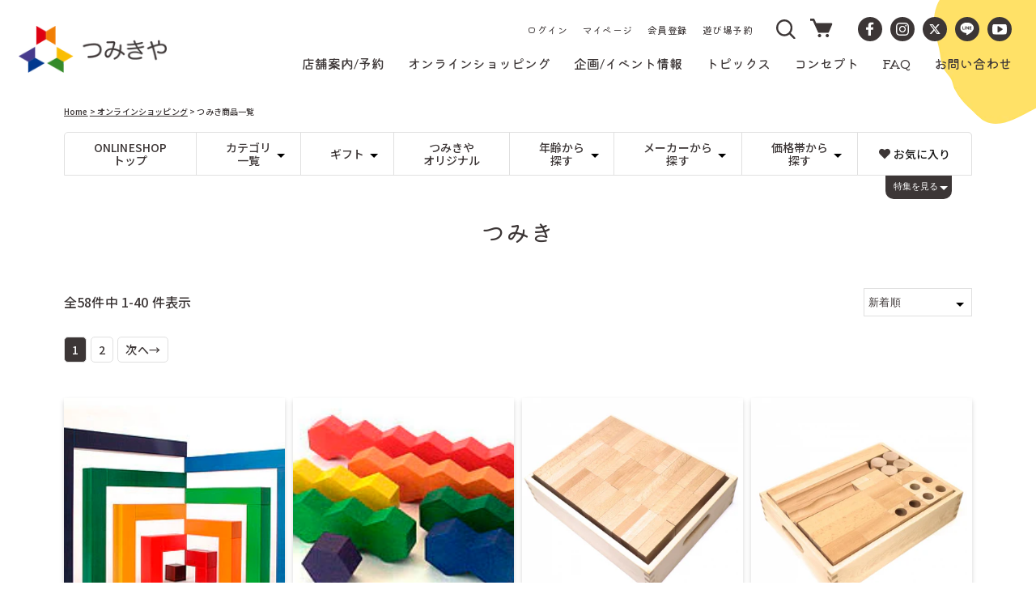

--- FILE ---
content_type: text/html; charset=utf-8
request_url: https://tsumikiya.jp/collections/building-blocks
body_size: 72348
content:
<!doctype html>
<html class="no-js" lang="ja">
  <head>
    <meta charset="utf-8">
    <meta http-equiv="X-UA-Compatible" content="IE=edge">
    <meta name="viewport" content="width=device-width,initial-scale=1">
    <meta name="theme-color" content="">
    <link rel="canonical" href="https://tsumikiya.jp/collections/building-blocks">
    <link rel="preconnect" href="https://cdn.shopify.com" crossorigin>

    <!-- Google Tag Manager -->
    <script>(function(w,d,s,l,i){w[l]=w[l]||[];w[l].push({'gtm.start':
    new Date().getTime(),event:'gtm.js'});var f=d.getElementsByTagName(s)[0],
    j=d.createElement(s),dl=l!='dataLayer'?'&l='+l:'';j.async=true;j.src=
    'https://www.googletagmanager.com/gtm.js?id='+i+dl;f.parentNode.insertBefore(j,f);
    })(window,document,'script','dataLayer','GTM-KHD9B83');</script>
    <!-- End Google Tag Manager --><link rel="icon" type="image/png" href="//tsumikiya.jp/cdn/shop/files/logo_mark_32x32.png?v=1646119804"><link rel="preconnect" href="https://fonts.shopifycdn.com" crossorigin><title>
      つみき
 &ndash; つみきや</title>
    
    
    
      <meta name="description" content="基本的な形から特殊なもの、オリジナルからヨーロッパ製まで、幅広く集めています。">
    

    

<meta property="og:site_name" content="つみきや">
<meta property="og:url" content="https://tsumikiya.jp/collections/building-blocks">
<meta property="og:title" content="つみき">
<meta property="og:type" content="product.group">
<meta property="og:description" content="基本的な形から特殊なもの、オリジナルからヨーロッパ製まで、幅広く集めています。"><meta property="og:image" content="http://tsumikiya.jp/cdn/shop/collections/2022-03-08_16.14.26.jpg?v=1646901033">
  <meta property="og:image:secure_url" content="https://tsumikiya.jp/cdn/shop/collections/2022-03-08_16.14.26.jpg?v=1646901033">
  <meta property="og:image:width" content="4000">
  <meta property="og:image:height" content="4000"><meta name="twitter:card" content="summary_large_image">
<meta name="twitter:title" content="つみき">
<meta name="twitter:description" content="基本的な形から特殊なもの、オリジナルからヨーロッパ製まで、幅広く集めています。">


    <script src="//tsumikiya.jp/cdn/shop/t/31/assets/global.js?v=93189624942465942781700190415" defer="defer"></script>
    <script>window.performance && window.performance.mark && window.performance.mark('shopify.content_for_header.start');</script><meta name="facebook-domain-verification" content="43ojte58sq16ljec8524tm9d4cj78p">
<meta name="google-site-verification" content="ws3eLfKthZbhzyCrI9SqV96U2W7Q3Z3vPEiCSuDPe-M">
<meta id="shopify-digital-wallet" name="shopify-digital-wallet" content="/60641050856/digital_wallets/dialog">
<meta name="shopify-checkout-api-token" content="1aa48425dbf8ca8fc7b5f813de6a064c">
<link rel="alternate" type="application/atom+xml" title="Feed" href="/collections/building-blocks.atom" />
<link rel="next" href="/collections/building-blocks?page=2">
<link rel="alternate" type="application/json+oembed" href="https://tsumikiya.jp/collections/building-blocks.oembed">
<script async="async" src="/checkouts/internal/preloads.js?locale=ja-JP"></script>
<link rel="preconnect" href="https://shop.app" crossorigin="anonymous">
<script async="async" src="https://shop.app/checkouts/internal/preloads.js?locale=ja-JP&shop_id=60641050856" crossorigin="anonymous"></script>
<script id="shopify-features" type="application/json">{"accessToken":"1aa48425dbf8ca8fc7b5f813de6a064c","betas":["rich-media-storefront-analytics"],"domain":"tsumikiya.jp","predictiveSearch":false,"shopId":60641050856,"locale":"ja"}</script>
<script>var Shopify = Shopify || {};
Shopify.shop = "tsumikiya-store.myshopify.com";
Shopify.locale = "ja";
Shopify.currency = {"active":"JPY","rate":"1.0"};
Shopify.country = "JP";
Shopify.theme = {"name":"tsumikiya-shopify-theme\/main","id":137468412136,"schema_name":"Dawn","schema_version":"2.4.0","theme_store_id":null,"role":"main"};
Shopify.theme.handle = "null";
Shopify.theme.style = {"id":null,"handle":null};
Shopify.cdnHost = "tsumikiya.jp/cdn";
Shopify.routes = Shopify.routes || {};
Shopify.routes.root = "/";</script>
<script type="module">!function(o){(o.Shopify=o.Shopify||{}).modules=!0}(window);</script>
<script>!function(o){function n(){var o=[];function n(){o.push(Array.prototype.slice.apply(arguments))}return n.q=o,n}var t=o.Shopify=o.Shopify||{};t.loadFeatures=n(),t.autoloadFeatures=n()}(window);</script>
<script>
  window.ShopifyPay = window.ShopifyPay || {};
  window.ShopifyPay.apiHost = "shop.app\/pay";
  window.ShopifyPay.redirectState = null;
</script>
<script id="shop-js-analytics" type="application/json">{"pageType":"collection"}</script>
<script defer="defer" async type="module" src="//tsumikiya.jp/cdn/shopifycloud/shop-js/modules/v2/client.init-shop-cart-sync_0MstufBG.ja.esm.js"></script>
<script defer="defer" async type="module" src="//tsumikiya.jp/cdn/shopifycloud/shop-js/modules/v2/chunk.common_jll-23Z1.esm.js"></script>
<script defer="defer" async type="module" src="//tsumikiya.jp/cdn/shopifycloud/shop-js/modules/v2/chunk.modal_HXih6-AF.esm.js"></script>
<script type="module">
  await import("//tsumikiya.jp/cdn/shopifycloud/shop-js/modules/v2/client.init-shop-cart-sync_0MstufBG.ja.esm.js");
await import("//tsumikiya.jp/cdn/shopifycloud/shop-js/modules/v2/chunk.common_jll-23Z1.esm.js");
await import("//tsumikiya.jp/cdn/shopifycloud/shop-js/modules/v2/chunk.modal_HXih6-AF.esm.js");

  window.Shopify.SignInWithShop?.initShopCartSync?.({"fedCMEnabled":true,"windoidEnabled":true});

</script>
<script>
  window.Shopify = window.Shopify || {};
  if (!window.Shopify.featureAssets) window.Shopify.featureAssets = {};
  window.Shopify.featureAssets['shop-js'] = {"shop-cart-sync":["modules/v2/client.shop-cart-sync_DN7iwvRY.ja.esm.js","modules/v2/chunk.common_jll-23Z1.esm.js","modules/v2/chunk.modal_HXih6-AF.esm.js"],"init-fed-cm":["modules/v2/client.init-fed-cm_DmZOWWut.ja.esm.js","modules/v2/chunk.common_jll-23Z1.esm.js","modules/v2/chunk.modal_HXih6-AF.esm.js"],"shop-cash-offers":["modules/v2/client.shop-cash-offers_HFfvn_Gz.ja.esm.js","modules/v2/chunk.common_jll-23Z1.esm.js","modules/v2/chunk.modal_HXih6-AF.esm.js"],"shop-login-button":["modules/v2/client.shop-login-button_BVN3pvk0.ja.esm.js","modules/v2/chunk.common_jll-23Z1.esm.js","modules/v2/chunk.modal_HXih6-AF.esm.js"],"pay-button":["modules/v2/client.pay-button_CyS_4GVi.ja.esm.js","modules/v2/chunk.common_jll-23Z1.esm.js","modules/v2/chunk.modal_HXih6-AF.esm.js"],"shop-button":["modules/v2/client.shop-button_zh22db91.ja.esm.js","modules/v2/chunk.common_jll-23Z1.esm.js","modules/v2/chunk.modal_HXih6-AF.esm.js"],"avatar":["modules/v2/client.avatar_BTnouDA3.ja.esm.js"],"init-windoid":["modules/v2/client.init-windoid_BlVJIuJ5.ja.esm.js","modules/v2/chunk.common_jll-23Z1.esm.js","modules/v2/chunk.modal_HXih6-AF.esm.js"],"init-shop-for-new-customer-accounts":["modules/v2/client.init-shop-for-new-customer-accounts_BqzwtUK7.ja.esm.js","modules/v2/client.shop-login-button_BVN3pvk0.ja.esm.js","modules/v2/chunk.common_jll-23Z1.esm.js","modules/v2/chunk.modal_HXih6-AF.esm.js"],"init-shop-email-lookup-coordinator":["modules/v2/client.init-shop-email-lookup-coordinator_DKDv3hKi.ja.esm.js","modules/v2/chunk.common_jll-23Z1.esm.js","modules/v2/chunk.modal_HXih6-AF.esm.js"],"init-shop-cart-sync":["modules/v2/client.init-shop-cart-sync_0MstufBG.ja.esm.js","modules/v2/chunk.common_jll-23Z1.esm.js","modules/v2/chunk.modal_HXih6-AF.esm.js"],"shop-toast-manager":["modules/v2/client.shop-toast-manager_BkVvTGW3.ja.esm.js","modules/v2/chunk.common_jll-23Z1.esm.js","modules/v2/chunk.modal_HXih6-AF.esm.js"],"init-customer-accounts":["modules/v2/client.init-customer-accounts_CZbUHFPX.ja.esm.js","modules/v2/client.shop-login-button_BVN3pvk0.ja.esm.js","modules/v2/chunk.common_jll-23Z1.esm.js","modules/v2/chunk.modal_HXih6-AF.esm.js"],"init-customer-accounts-sign-up":["modules/v2/client.init-customer-accounts-sign-up_C0QA8nCd.ja.esm.js","modules/v2/client.shop-login-button_BVN3pvk0.ja.esm.js","modules/v2/chunk.common_jll-23Z1.esm.js","modules/v2/chunk.modal_HXih6-AF.esm.js"],"shop-follow-button":["modules/v2/client.shop-follow-button_CSkbpFfm.ja.esm.js","modules/v2/chunk.common_jll-23Z1.esm.js","modules/v2/chunk.modal_HXih6-AF.esm.js"],"checkout-modal":["modules/v2/client.checkout-modal_rYdHFJTE.ja.esm.js","modules/v2/chunk.common_jll-23Z1.esm.js","modules/v2/chunk.modal_HXih6-AF.esm.js"],"shop-login":["modules/v2/client.shop-login_DeXIozZF.ja.esm.js","modules/v2/chunk.common_jll-23Z1.esm.js","modules/v2/chunk.modal_HXih6-AF.esm.js"],"lead-capture":["modules/v2/client.lead-capture_DGEoeVgo.ja.esm.js","modules/v2/chunk.common_jll-23Z1.esm.js","modules/v2/chunk.modal_HXih6-AF.esm.js"],"payment-terms":["modules/v2/client.payment-terms_BXPcfuME.ja.esm.js","modules/v2/chunk.common_jll-23Z1.esm.js","modules/v2/chunk.modal_HXih6-AF.esm.js"]};
</script>
<script id="__st">var __st={"a":60641050856,"offset":32400,"reqid":"39ebc4c1-b28e-42a4-9c55-f1c089fde536-1769409232","pageurl":"tsumikiya.jp\/collections\/building-blocks","u":"81d1179f55e7","p":"collection","rtyp":"collection","rid":398494466280};</script>
<script>window.ShopifyPaypalV4VisibilityTracking = true;</script>
<script id="captcha-bootstrap">!function(){'use strict';const t='contact',e='account',n='new_comment',o=[[t,t],['blogs',n],['comments',n],[t,'customer']],c=[[e,'customer_login'],[e,'guest_login'],[e,'recover_customer_password'],[e,'create_customer']],r=t=>t.map((([t,e])=>`form[action*='/${t}']:not([data-nocaptcha='true']) input[name='form_type'][value='${e}']`)).join(','),a=t=>()=>t?[...document.querySelectorAll(t)].map((t=>t.form)):[];function s(){const t=[...o],e=r(t);return a(e)}const i='password',u='form_key',d=['recaptcha-v3-token','g-recaptcha-response','h-captcha-response',i],f=()=>{try{return window.sessionStorage}catch{return}},m='__shopify_v',_=t=>t.elements[u];function p(t,e,n=!1){try{const o=window.sessionStorage,c=JSON.parse(o.getItem(e)),{data:r}=function(t){const{data:e,action:n}=t;return t[m]||n?{data:e,action:n}:{data:t,action:n}}(c);for(const[e,n]of Object.entries(r))t.elements[e]&&(t.elements[e].value=n);n&&o.removeItem(e)}catch(o){console.error('form repopulation failed',{error:o})}}const l='form_type',E='cptcha';function T(t){t.dataset[E]=!0}const w=window,h=w.document,L='Shopify',v='ce_forms',y='captcha';let A=!1;((t,e)=>{const n=(g='f06e6c50-85a8-45c8-87d0-21a2b65856fe',I='https://cdn.shopify.com/shopifycloud/storefront-forms-hcaptcha/ce_storefront_forms_captcha_hcaptcha.v1.5.2.iife.js',D={infoText:'hCaptchaによる保護',privacyText:'プライバシー',termsText:'利用規約'},(t,e,n)=>{const o=w[L][v],c=o.bindForm;if(c)return c(t,g,e,D).then(n);var r;o.q.push([[t,g,e,D],n]),r=I,A||(h.body.append(Object.assign(h.createElement('script'),{id:'captcha-provider',async:!0,src:r})),A=!0)});var g,I,D;w[L]=w[L]||{},w[L][v]=w[L][v]||{},w[L][v].q=[],w[L][y]=w[L][y]||{},w[L][y].protect=function(t,e){n(t,void 0,e),T(t)},Object.freeze(w[L][y]),function(t,e,n,w,h,L){const[v,y,A,g]=function(t,e,n){const i=e?o:[],u=t?c:[],d=[...i,...u],f=r(d),m=r(i),_=r(d.filter((([t,e])=>n.includes(e))));return[a(f),a(m),a(_),s()]}(w,h,L),I=t=>{const e=t.target;return e instanceof HTMLFormElement?e:e&&e.form},D=t=>v().includes(t);t.addEventListener('submit',(t=>{const e=I(t);if(!e)return;const n=D(e)&&!e.dataset.hcaptchaBound&&!e.dataset.recaptchaBound,o=_(e),c=g().includes(e)&&(!o||!o.value);(n||c)&&t.preventDefault(),c&&!n&&(function(t){try{if(!f())return;!function(t){const e=f();if(!e)return;const n=_(t);if(!n)return;const o=n.value;o&&e.removeItem(o)}(t);const e=Array.from(Array(32),(()=>Math.random().toString(36)[2])).join('');!function(t,e){_(t)||t.append(Object.assign(document.createElement('input'),{type:'hidden',name:u})),t.elements[u].value=e}(t,e),function(t,e){const n=f();if(!n)return;const o=[...t.querySelectorAll(`input[type='${i}']`)].map((({name:t})=>t)),c=[...d,...o],r={};for(const[a,s]of new FormData(t).entries())c.includes(a)||(r[a]=s);n.setItem(e,JSON.stringify({[m]:1,action:t.action,data:r}))}(t,e)}catch(e){console.error('failed to persist form',e)}}(e),e.submit())}));const S=(t,e)=>{t&&!t.dataset[E]&&(n(t,e.some((e=>e===t))),T(t))};for(const o of['focusin','change'])t.addEventListener(o,(t=>{const e=I(t);D(e)&&S(e,y())}));const B=e.get('form_key'),M=e.get(l),P=B&&M;t.addEventListener('DOMContentLoaded',(()=>{const t=y();if(P)for(const e of t)e.elements[l].value===M&&p(e,B);[...new Set([...A(),...v().filter((t=>'true'===t.dataset.shopifyCaptcha))])].forEach((e=>S(e,t)))}))}(h,new URLSearchParams(w.location.search),n,t,e,['guest_login'])})(!0,!0)}();</script>
<script integrity="sha256-4kQ18oKyAcykRKYeNunJcIwy7WH5gtpwJnB7kiuLZ1E=" data-source-attribution="shopify.loadfeatures" defer="defer" src="//tsumikiya.jp/cdn/shopifycloud/storefront/assets/storefront/load_feature-a0a9edcb.js" crossorigin="anonymous"></script>
<script crossorigin="anonymous" defer="defer" src="//tsumikiya.jp/cdn/shopifycloud/storefront/assets/shopify_pay/storefront-65b4c6d7.js?v=20250812"></script>
<script data-source-attribution="shopify.dynamic_checkout.dynamic.init">var Shopify=Shopify||{};Shopify.PaymentButton=Shopify.PaymentButton||{isStorefrontPortableWallets:!0,init:function(){window.Shopify.PaymentButton.init=function(){};var t=document.createElement("script");t.src="https://tsumikiya.jp/cdn/shopifycloud/portable-wallets/latest/portable-wallets.ja.js",t.type="module",document.head.appendChild(t)}};
</script>
<script data-source-attribution="shopify.dynamic_checkout.buyer_consent">
  function portableWalletsHideBuyerConsent(e){var t=document.getElementById("shopify-buyer-consent"),n=document.getElementById("shopify-subscription-policy-button");t&&n&&(t.classList.add("hidden"),t.setAttribute("aria-hidden","true"),n.removeEventListener("click",e))}function portableWalletsShowBuyerConsent(e){var t=document.getElementById("shopify-buyer-consent"),n=document.getElementById("shopify-subscription-policy-button");t&&n&&(t.classList.remove("hidden"),t.removeAttribute("aria-hidden"),n.addEventListener("click",e))}window.Shopify?.PaymentButton&&(window.Shopify.PaymentButton.hideBuyerConsent=portableWalletsHideBuyerConsent,window.Shopify.PaymentButton.showBuyerConsent=portableWalletsShowBuyerConsent);
</script>
<script data-source-attribution="shopify.dynamic_checkout.cart.bootstrap">document.addEventListener("DOMContentLoaded",(function(){function t(){return document.querySelector("shopify-accelerated-checkout-cart, shopify-accelerated-checkout")}if(t())Shopify.PaymentButton.init();else{new MutationObserver((function(e,n){t()&&(Shopify.PaymentButton.init(),n.disconnect())})).observe(document.body,{childList:!0,subtree:!0})}}));
</script>
<link id="shopify-accelerated-checkout-styles" rel="stylesheet" media="screen" href="https://tsumikiya.jp/cdn/shopifycloud/portable-wallets/latest/accelerated-checkout-backwards-compat.css" crossorigin="anonymous">
<style id="shopify-accelerated-checkout-cart">
        #shopify-buyer-consent {
  margin-top: 1em;
  display: inline-block;
  width: 100%;
}

#shopify-buyer-consent.hidden {
  display: none;
}

#shopify-subscription-policy-button {
  background: none;
  border: none;
  padding: 0;
  text-decoration: underline;
  font-size: inherit;
  cursor: pointer;
}

#shopify-subscription-policy-button::before {
  box-shadow: none;
}

      </style>
<script id="sections-script" data-sections="header,footer" defer="defer" src="//tsumikiya.jp/cdn/shop/t/31/compiled_assets/scripts.js?v=8170"></script>
<script>window.performance && window.performance.mark && window.performance.mark('shopify.content_for_header.end');</script>


    <style data-shopify>
      @font-face {
  font-family: Assistant;
  font-weight: 400;
  font-style: normal;
  font-display: swap;
  src: url("//tsumikiya.jp/cdn/fonts/assistant/assistant_n4.9120912a469cad1cc292572851508ca49d12e768.woff2") format("woff2"),
       url("//tsumikiya.jp/cdn/fonts/assistant/assistant_n4.6e9875ce64e0fefcd3f4446b7ec9036b3ddd2985.woff") format("woff");
}

      @font-face {
  font-family: Assistant;
  font-weight: 700;
  font-style: normal;
  font-display: swap;
  src: url("//tsumikiya.jp/cdn/fonts/assistant/assistant_n7.bf44452348ec8b8efa3aa3068825305886b1c83c.woff2") format("woff2"),
       url("//tsumikiya.jp/cdn/fonts/assistant/assistant_n7.0c887fee83f6b3bda822f1150b912c72da0f7b64.woff") format("woff");
}

      
      
      @font-face {
  font-family: Assistant;
  font-weight: 400;
  font-style: normal;
  font-display: swap;
  src: url("//tsumikiya.jp/cdn/fonts/assistant/assistant_n4.9120912a469cad1cc292572851508ca49d12e768.woff2") format("woff2"),
       url("//tsumikiya.jp/cdn/fonts/assistant/assistant_n4.6e9875ce64e0fefcd3f4446b7ec9036b3ddd2985.woff") format("woff");
}


      :root {
        --font-body-family: 'Noto Sans JP', sans-serif;
        --font-body-style: normal;
        --font-body-weight: 400;

        --font-heading-family: 'Kiwi Maru', serif, sans-serif;
        --font-heading-style: normal;
        --font-heading-weight: 400;

        --font-body-scale: 1.0;
        --font-heading-scale: 1.0;

        --color-base-text: 60, 54, 54;
        --color-base-background-1: 255, 255, 255;
        --color-base-background-2: 243, 243, 243;
        --color-base-solid-button-labels: 255, 255, 255;
        --color-base-outline-button-labels: 60, 54, 54;
        --color-base-accent-1: 60, 54, 54;
        --color-base-accent-2: 110, 196, 100;
        --payment-terms-background-color: #FFFFFF;

        --gradient-base-background-1: #FFFFFF;
        --gradient-base-background-2: #F3F3F3;
        --gradient-base-accent-1: #3c3636;
        --gradient-base-accent-2: #6ec464;

        --page-width: 160rem;
        --page-width-margin: 2rem;
      }

      *,
      *::before,
      *::after {
        box-sizing: inherit;
      }

      html {
        box-sizing: border-box;
        font-size: calc(var(--font-body-scale) * 62.5%);
        height: 100%;
      }

      body {
        display: grid;
        grid-template-rows: auto auto 1fr auto;
        grid-template-columns: 100%;
        min-height: 100%;
        margin: 0;
        font-size: 1.5rem;
        letter-spacing: 0.06rem;
        line-height: calc(1 + 0.8 / var(--font-body-scale));
        font-family: var(--font-body-family);
        font-style: var(--font-body-style);
        font-weight: var(--font-body-weight);
      }

      @media screen and (min-width: 750px) {
        body {
          font-size: 1.6rem;
        }
      }
    </style>

    <link href="//tsumikiya.jp/cdn/shop/t/31/assets/base.css?v=150182919600081323411700190415" rel="stylesheet" type="text/css" media="all" />
    <link href="//tsumikiya.jp/cdn/shop/t/31/assets/style.css?v=133504448039835964641700190415" rel="stylesheet" type="text/css" media="all" />
    
<link rel="preload" as="font" href="//tsumikiya.jp/cdn/fonts/assistant/assistant_n4.9120912a469cad1cc292572851508ca49d12e768.woff2" type="font/woff2" crossorigin><link rel="preload" as="font" href="//tsumikiya.jp/cdn/fonts/assistant/assistant_n4.9120912a469cad1cc292572851508ca49d12e768.woff2" type="font/woff2" crossorigin><link rel="stylesheet" href="//tsumikiya.jp/cdn/shop/t/31/assets/component-predictive-search.css?v=10425135875555615991700190414" media="print" onload="this.media='all'"><script>document.documentElement.className = document.documentElement.className.replace('no-js', 'js');</script>

  <link href="https://monorail-edge.shopifysvc.com" rel="dns-prefetch">
<script>(function(){if ("sendBeacon" in navigator && "performance" in window) {try {var session_token_from_headers = performance.getEntriesByType('navigation')[0].serverTiming.find(x => x.name == '_s').description;} catch {var session_token_from_headers = undefined;}var session_cookie_matches = document.cookie.match(/_shopify_s=([^;]*)/);var session_token_from_cookie = session_cookie_matches && session_cookie_matches.length === 2 ? session_cookie_matches[1] : "";var session_token = session_token_from_headers || session_token_from_cookie || "";function handle_abandonment_event(e) {var entries = performance.getEntries().filter(function(entry) {return /monorail-edge.shopifysvc.com/.test(entry.name);});if (!window.abandonment_tracked && entries.length === 0) {window.abandonment_tracked = true;var currentMs = Date.now();var navigation_start = performance.timing.navigationStart;var payload = {shop_id: 60641050856,url: window.location.href,navigation_start,duration: currentMs - navigation_start,session_token,page_type: "collection"};window.navigator.sendBeacon("https://monorail-edge.shopifysvc.com/v1/produce", JSON.stringify({schema_id: "online_store_buyer_site_abandonment/1.1",payload: payload,metadata: {event_created_at_ms: currentMs,event_sent_at_ms: currentMs}}));}}window.addEventListener('pagehide', handle_abandonment_event);}}());</script>
<script id="web-pixels-manager-setup">(function e(e,d,r,n,o){if(void 0===o&&(o={}),!Boolean(null===(a=null===(i=window.Shopify)||void 0===i?void 0:i.analytics)||void 0===a?void 0:a.replayQueue)){var i,a;window.Shopify=window.Shopify||{};var t=window.Shopify;t.analytics=t.analytics||{};var s=t.analytics;s.replayQueue=[],s.publish=function(e,d,r){return s.replayQueue.push([e,d,r]),!0};try{self.performance.mark("wpm:start")}catch(e){}var l=function(){var e={modern:/Edge?\/(1{2}[4-9]|1[2-9]\d|[2-9]\d{2}|\d{4,})\.\d+(\.\d+|)|Firefox\/(1{2}[4-9]|1[2-9]\d|[2-9]\d{2}|\d{4,})\.\d+(\.\d+|)|Chrom(ium|e)\/(9{2}|\d{3,})\.\d+(\.\d+|)|(Maci|X1{2}).+ Version\/(15\.\d+|(1[6-9]|[2-9]\d|\d{3,})\.\d+)([,.]\d+|)( \(\w+\)|)( Mobile\/\w+|) Safari\/|Chrome.+OPR\/(9{2}|\d{3,})\.\d+\.\d+|(CPU[ +]OS|iPhone[ +]OS|CPU[ +]iPhone|CPU IPhone OS|CPU iPad OS)[ +]+(15[._]\d+|(1[6-9]|[2-9]\d|\d{3,})[._]\d+)([._]\d+|)|Android:?[ /-](13[3-9]|1[4-9]\d|[2-9]\d{2}|\d{4,})(\.\d+|)(\.\d+|)|Android.+Firefox\/(13[5-9]|1[4-9]\d|[2-9]\d{2}|\d{4,})\.\d+(\.\d+|)|Android.+Chrom(ium|e)\/(13[3-9]|1[4-9]\d|[2-9]\d{2}|\d{4,})\.\d+(\.\d+|)|SamsungBrowser\/([2-9]\d|\d{3,})\.\d+/,legacy:/Edge?\/(1[6-9]|[2-9]\d|\d{3,})\.\d+(\.\d+|)|Firefox\/(5[4-9]|[6-9]\d|\d{3,})\.\d+(\.\d+|)|Chrom(ium|e)\/(5[1-9]|[6-9]\d|\d{3,})\.\d+(\.\d+|)([\d.]+$|.*Safari\/(?![\d.]+ Edge\/[\d.]+$))|(Maci|X1{2}).+ Version\/(10\.\d+|(1[1-9]|[2-9]\d|\d{3,})\.\d+)([,.]\d+|)( \(\w+\)|)( Mobile\/\w+|) Safari\/|Chrome.+OPR\/(3[89]|[4-9]\d|\d{3,})\.\d+\.\d+|(CPU[ +]OS|iPhone[ +]OS|CPU[ +]iPhone|CPU IPhone OS|CPU iPad OS)[ +]+(10[._]\d+|(1[1-9]|[2-9]\d|\d{3,})[._]\d+)([._]\d+|)|Android:?[ /-](13[3-9]|1[4-9]\d|[2-9]\d{2}|\d{4,})(\.\d+|)(\.\d+|)|Mobile Safari.+OPR\/([89]\d|\d{3,})\.\d+\.\d+|Android.+Firefox\/(13[5-9]|1[4-9]\d|[2-9]\d{2}|\d{4,})\.\d+(\.\d+|)|Android.+Chrom(ium|e)\/(13[3-9]|1[4-9]\d|[2-9]\d{2}|\d{4,})\.\d+(\.\d+|)|Android.+(UC? ?Browser|UCWEB|U3)[ /]?(15\.([5-9]|\d{2,})|(1[6-9]|[2-9]\d|\d{3,})\.\d+)\.\d+|SamsungBrowser\/(5\.\d+|([6-9]|\d{2,})\.\d+)|Android.+MQ{2}Browser\/(14(\.(9|\d{2,})|)|(1[5-9]|[2-9]\d|\d{3,})(\.\d+|))(\.\d+|)|K[Aa][Ii]OS\/(3\.\d+|([4-9]|\d{2,})\.\d+)(\.\d+|)/},d=e.modern,r=e.legacy,n=navigator.userAgent;return n.match(d)?"modern":n.match(r)?"legacy":"unknown"}(),u="modern"===l?"modern":"legacy",c=(null!=n?n:{modern:"",legacy:""})[u],f=function(e){return[e.baseUrl,"/wpm","/b",e.hashVersion,"modern"===e.buildTarget?"m":"l",".js"].join("")}({baseUrl:d,hashVersion:r,buildTarget:u}),m=function(e){var d=e.version,r=e.bundleTarget,n=e.surface,o=e.pageUrl,i=e.monorailEndpoint;return{emit:function(e){var a=e.status,t=e.errorMsg,s=(new Date).getTime(),l=JSON.stringify({metadata:{event_sent_at_ms:s},events:[{schema_id:"web_pixels_manager_load/3.1",payload:{version:d,bundle_target:r,page_url:o,status:a,surface:n,error_msg:t},metadata:{event_created_at_ms:s}}]});if(!i)return console&&console.warn&&console.warn("[Web Pixels Manager] No Monorail endpoint provided, skipping logging."),!1;try{return self.navigator.sendBeacon.bind(self.navigator)(i,l)}catch(e){}var u=new XMLHttpRequest;try{return u.open("POST",i,!0),u.setRequestHeader("Content-Type","text/plain"),u.send(l),!0}catch(e){return console&&console.warn&&console.warn("[Web Pixels Manager] Got an unhandled error while logging to Monorail."),!1}}}}({version:r,bundleTarget:l,surface:e.surface,pageUrl:self.location.href,monorailEndpoint:e.monorailEndpoint});try{o.browserTarget=l,function(e){var d=e.src,r=e.async,n=void 0===r||r,o=e.onload,i=e.onerror,a=e.sri,t=e.scriptDataAttributes,s=void 0===t?{}:t,l=document.createElement("script"),u=document.querySelector("head"),c=document.querySelector("body");if(l.async=n,l.src=d,a&&(l.integrity=a,l.crossOrigin="anonymous"),s)for(var f in s)if(Object.prototype.hasOwnProperty.call(s,f))try{l.dataset[f]=s[f]}catch(e){}if(o&&l.addEventListener("load",o),i&&l.addEventListener("error",i),u)u.appendChild(l);else{if(!c)throw new Error("Did not find a head or body element to append the script");c.appendChild(l)}}({src:f,async:!0,onload:function(){if(!function(){var e,d;return Boolean(null===(d=null===(e=window.Shopify)||void 0===e?void 0:e.analytics)||void 0===d?void 0:d.initialized)}()){var d=window.webPixelsManager.init(e)||void 0;if(d){var r=window.Shopify.analytics;r.replayQueue.forEach((function(e){var r=e[0],n=e[1],o=e[2];d.publishCustomEvent(r,n,o)})),r.replayQueue=[],r.publish=d.publishCustomEvent,r.visitor=d.visitor,r.initialized=!0}}},onerror:function(){return m.emit({status:"failed",errorMsg:"".concat(f," has failed to load")})},sri:function(e){var d=/^sha384-[A-Za-z0-9+/=]+$/;return"string"==typeof e&&d.test(e)}(c)?c:"",scriptDataAttributes:o}),m.emit({status:"loading"})}catch(e){m.emit({status:"failed",errorMsg:(null==e?void 0:e.message)||"Unknown error"})}}})({shopId: 60641050856,storefrontBaseUrl: "https://tsumikiya.jp",extensionsBaseUrl: "https://extensions.shopifycdn.com/cdn/shopifycloud/web-pixels-manager",monorailEndpoint: "https://monorail-edge.shopifysvc.com/unstable/produce_batch",surface: "storefront-renderer",enabledBetaFlags: ["2dca8a86"],webPixelsConfigList: [{"id":"1537671400","configuration":"{\"pixelCode\":\"D516GP3C77U7BBAUAL6G\"}","eventPayloadVersion":"v1","runtimeContext":"STRICT","scriptVersion":"22e92c2ad45662f435e4801458fb78cc","type":"APP","apiClientId":4383523,"privacyPurposes":["ANALYTICS","MARKETING","SALE_OF_DATA"],"dataSharingAdjustments":{"protectedCustomerApprovalScopes":["read_customer_address","read_customer_email","read_customer_name","read_customer_personal_data","read_customer_phone"]}},{"id":"458883304","configuration":"{\"config\":\"{\\\"pixel_id\\\":\\\"G-VHLE5HMVMH\\\",\\\"target_country\\\":\\\"JP\\\",\\\"gtag_events\\\":[{\\\"type\\\":\\\"search\\\",\\\"action_label\\\":[\\\"G-VHLE5HMVMH\\\",\\\"AW-874764594\\\/JGozCPmNpNIZELKyj6ED\\\"]},{\\\"type\\\":\\\"begin_checkout\\\",\\\"action_label\\\":[\\\"G-VHLE5HMVMH\\\",\\\"AW-874764594\\\/3kxqCLKOpNIZELKyj6ED\\\"]},{\\\"type\\\":\\\"view_item\\\",\\\"action_label\\\":[\\\"G-VHLE5HMVMH\\\",\\\"AW-874764594\\\/A8t1CPaNpNIZELKyj6ED\\\",\\\"MC-VD8H1202LV\\\"]},{\\\"type\\\":\\\"purchase\\\",\\\"action_label\\\":[\\\"G-VHLE5HMVMH\\\",\\\"AW-874764594\\\/7PUqCPCNpNIZELKyj6ED\\\",\\\"MC-VD8H1202LV\\\"]},{\\\"type\\\":\\\"page_view\\\",\\\"action_label\\\":[\\\"G-VHLE5HMVMH\\\",\\\"AW-874764594\\\/2gVJCPONpNIZELKyj6ED\\\",\\\"MC-VD8H1202LV\\\"]},{\\\"type\\\":\\\"add_payment_info\\\",\\\"action_label\\\":[\\\"G-VHLE5HMVMH\\\",\\\"AW-874764594\\\/XHzECLWOpNIZELKyj6ED\\\"]},{\\\"type\\\":\\\"add_to_cart\\\",\\\"action_label\\\":[\\\"G-VHLE5HMVMH\\\",\\\"AW-874764594\\\/fockCK-OpNIZELKyj6ED\\\"]}],\\\"enable_monitoring_mode\\\":false}\"}","eventPayloadVersion":"v1","runtimeContext":"OPEN","scriptVersion":"b2a88bafab3e21179ed38636efcd8a93","type":"APP","apiClientId":1780363,"privacyPurposes":[],"dataSharingAdjustments":{"protectedCustomerApprovalScopes":["read_customer_address","read_customer_email","read_customer_name","read_customer_personal_data","read_customer_phone"]}},{"id":"107151592","configuration":"{\"pixel_id\":\"1054262351616657\",\"pixel_type\":\"facebook_pixel\",\"metaapp_system_user_token\":\"-\"}","eventPayloadVersion":"v1","runtimeContext":"OPEN","scriptVersion":"ca16bc87fe92b6042fbaa3acc2fbdaa6","type":"APP","apiClientId":2329312,"privacyPurposes":["ANALYTICS","MARKETING","SALE_OF_DATA"],"dataSharingAdjustments":{"protectedCustomerApprovalScopes":["read_customer_address","read_customer_email","read_customer_name","read_customer_personal_data","read_customer_phone"]}},{"id":"77463784","configuration":"{\"tagID\":\"2612985093575\"}","eventPayloadVersion":"v1","runtimeContext":"STRICT","scriptVersion":"18031546ee651571ed29edbe71a3550b","type":"APP","apiClientId":3009811,"privacyPurposes":["ANALYTICS","MARKETING","SALE_OF_DATA"],"dataSharingAdjustments":{"protectedCustomerApprovalScopes":["read_customer_address","read_customer_email","read_customer_name","read_customer_personal_data","read_customer_phone"]}},{"id":"shopify-app-pixel","configuration":"{}","eventPayloadVersion":"v1","runtimeContext":"STRICT","scriptVersion":"0450","apiClientId":"shopify-pixel","type":"APP","privacyPurposes":["ANALYTICS","MARKETING"]},{"id":"shopify-custom-pixel","eventPayloadVersion":"v1","runtimeContext":"LAX","scriptVersion":"0450","apiClientId":"shopify-pixel","type":"CUSTOM","privacyPurposes":["ANALYTICS","MARKETING"]}],isMerchantRequest: false,initData: {"shop":{"name":"つみきや","paymentSettings":{"currencyCode":"JPY"},"myshopifyDomain":"tsumikiya-store.myshopify.com","countryCode":"JP","storefrontUrl":"https:\/\/tsumikiya.jp"},"customer":null,"cart":null,"checkout":null,"productVariants":[],"purchasingCompany":null},},"https://tsumikiya.jp/cdn","fcfee988w5aeb613cpc8e4bc33m6693e112",{"modern":"","legacy":""},{"shopId":"60641050856","storefrontBaseUrl":"https:\/\/tsumikiya.jp","extensionBaseUrl":"https:\/\/extensions.shopifycdn.com\/cdn\/shopifycloud\/web-pixels-manager","surface":"storefront-renderer","enabledBetaFlags":"[\"2dca8a86\"]","isMerchantRequest":"false","hashVersion":"fcfee988w5aeb613cpc8e4bc33m6693e112","publish":"custom","events":"[[\"page_viewed\",{}],[\"collection_viewed\",{\"collection\":{\"id\":\"398494466280\",\"title\":\"つみき\",\"productVariants\":[{\"price\":{\"amount\":56650.0,\"currencyCode\":\"JPY\"},\"product\":{\"title\":\"アングーラ\",\"vendor\":\"ネフ（スイス）\",\"id\":\"7664881664232\",\"untranslatedTitle\":\"アングーラ\",\"url\":\"\/products\/37\",\"type\":\"ネフ\"},\"id\":\"42794457006312\",\"image\":{\"src\":\"\/\/tsumikiya.jp\/cdn\/shop\/products\/039_A.jpg?v=1646207088\"},\"sku\":\"039-A\",\"title\":\"Default Title\",\"untranslatedTitle\":\"Default Title\"},{\"price\":{\"amount\":19800.0,\"currencyCode\":\"JPY\"},\"product\":{\"title\":\"ハニカム\",\"vendor\":\"ジーナ（ドイツ）\",\"id\":\"7664860102888\",\"untranslatedTitle\":\"ハニカム\",\"url\":\"\/products\/178\",\"type\":\"変わった形\"},\"id\":\"42794420732136\",\"image\":{\"src\":\"\/\/tsumikiya.jp\/cdn\/shop\/products\/216_A.jpg?v=1646205948\"},\"sku\":\"216-A\",\"title\":\"Default Title\",\"untranslatedTitle\":\"Default Title\"},{\"price\":{\"amount\":20900.0,\"currencyCode\":\"JPY\"},\"product\":{\"title\":\"オリジナル積木 レンガセット\",\"vendor\":\"つみきや（日本）\",\"id\":\"7664779886824\",\"untranslatedTitle\":\"オリジナル積木 レンガセット\",\"url\":\"\/products\/1299\",\"type\":\"基本の積み木\"},\"id\":\"42794263675112\",\"image\":{\"src\":\"\/\/tsumikiya.jp\/cdn\/shop\/products\/01141655_61e12c82c4211.jpg?v=1646203723\"},\"sku\":\"1298\",\"title\":\"Default Title\",\"untranslatedTitle\":\"Default Title\"},{\"price\":{\"amount\":25300.0,\"currencyCode\":\"JPY\"},\"product\":{\"title\":\"積みコロセット\",\"vendor\":\"つみきや（日本）\",\"id\":\"7664700915944\",\"untranslatedTitle\":\"積みコロセット\",\"url\":\"\/products\/1219\",\"type\":\"基本の積み木\"},\"id\":\"42794143154408\",\"image\":{\"src\":\"\/\/tsumikiya.jp\/cdn\/shop\/products\/07171943_5d2efbef77b49.jpg?v=1646201296\"},\"sku\":\"1272\",\"title\":\"Default Title\",\"untranslatedTitle\":\"Default Title\"},{\"price\":{\"amount\":2200.0,\"currencyCode\":\"JPY\"},\"product\":{\"title\":\"白木ドミノ （100枚入り）\",\"vendor\":\"つみきや（日本）\",\"id\":\"7664730833128\",\"untranslatedTitle\":\"白木ドミノ （100枚入り）\",\"url\":\"\/products\/5\",\"type\":\"基本の積み木\"},\"id\":\"42794184900840\",\"image\":{\"src\":\"\/\/tsumikiya.jp\/cdn\/shop\/products\/01181716_5a6057f1e1351.jpg?v=1646202285\"},\"sku\":\"005-A\",\"title\":\"Default Title\",\"untranslatedTitle\":\"Default Title\"},{\"price\":{\"amount\":16500.0,\"currencyCode\":\"JPY\"},\"product\":{\"title\":\"トーテム16\",\"vendor\":\"レシオ（イタリア）\",\"id\":\"7665489117416\",\"untranslatedTitle\":\"トーテム16\",\"url\":\"\/products\/33\",\"type\":\"変わった形\"},\"id\":\"42795554472168\",\"image\":{\"src\":\"\/\/tsumikiya.jp\/cdn\/shop\/products\/06291824_577393d31cba9.jpg?v=1646213803\"},\"sku\":\"035-A\",\"title\":\"トーテム50\",\"untranslatedTitle\":\"トーテム50\"},{\"price\":{\"amount\":14300.0,\"currencyCode\":\"JPY\"},\"product\":{\"title\":\"グリムス にじドミノ\",\"vendor\":\"グリムス（ドイツ）\",\"id\":\"7664830054632\",\"untranslatedTitle\":\"グリムス にじドミノ\",\"url\":\"\/products\/420\",\"type\":\"基本の積み木\"},\"id\":\"42794363814120\",\"image\":{\"src\":\"\/\/tsumikiya.jp\/cdn\/shop\/products\/467_A.jpg?v=1646204912\"},\"sku\":\"467\",\"title\":\"Default Title\",\"untranslatedTitle\":\"Default Title\"},{\"price\":{\"amount\":17600.0,\"currencyCode\":\"JPY\"},\"product\":{\"title\":\"グリムス パステルアーチ\",\"vendor\":\"グリムス（ドイツ）\",\"id\":\"7665439670504\",\"untranslatedTitle\":\"グリムス パステルアーチ\",\"url\":\"\/products\/1364\",\"type\":\"変わった形\"},\"id\":\"42795381457128\",\"image\":{\"src\":\"\/\/tsumikiya.jp\/cdn\/shop\/files\/gm10673.jpg?v=1692427896\"},\"sku\":\"1393-B\",\"title\":\"大 en0508\",\"untranslatedTitle\":\"大 en0508\"},{\"price\":{\"amount\":36300.0,\"currencyCode\":\"JPY\"},\"product\":{\"title\":\"キュービックス\",\"vendor\":\"ネフ（スイス）\",\"id\":\"7665474076904\",\"untranslatedTitle\":\"キュービックス\",\"url\":\"\/products\/128\",\"type\":\"ネフ\"},\"id\":\"42795530354920\",\"image\":{\"src\":\"\/\/tsumikiya.jp\/cdn\/shop\/products\/157_A.jpg?v=1646213227\"},\"sku\":\"157-D\",\"title\":\"キュービックス（白木）\",\"untranslatedTitle\":\"キュービックス（白木）\"},{\"price\":{\"amount\":25080.0,\"currencyCode\":\"JPY\"},\"product\":{\"title\":\"ヴィボ\",\"vendor\":\"ネフ（スイス）\",\"id\":\"7664881729768\",\"untranslatedTitle\":\"ヴィボ\",\"url\":\"\/products\/158\",\"type\":\"ネフ\"},\"id\":\"42794457071848\",\"image\":{\"src\":\"\/\/tsumikiya.jp\/cdn\/shop\/products\/193_A.jpg?v=1646207102\"},\"sku\":\"193-A\",\"title\":\"Default Title\",\"untranslatedTitle\":\"Default Title\"},{\"price\":{\"amount\":1100.0,\"currencyCode\":\"JPY\"},\"product\":{\"title\":\"コロロ 木枠\",\"vendor\":\"つみきや（日本）\",\"id\":\"7664752001256\",\"untranslatedTitle\":\"コロロ 木枠\",\"url\":\"\/products\/1148\",\"type\":\"基本の積み木\"},\"id\":\"42794219077864\",\"image\":{\"src\":\"\/\/tsumikiya.jp\/cdn\/shop\/products\/12031955_5c050bacb3d45.jpg?v=1646202953\"},\"sku\":\"1201\",\"title\":\"Default Title\",\"untranslatedTitle\":\"Default Title\"},{\"price\":{\"amount\":6930.0,\"currencyCode\":\"JPY\"},\"product\":{\"title\":\"コルク積木 ベビーセット\",\"vendor\":\"コルクス（ドイツ）\",\"id\":\"7665438982376\",\"untranslatedTitle\":\"コルク積木 ベビーセット\",\"url\":\"\/products\/766\",\"type\":\"基本の積み木\"},\"id\":\"42795378573544\",\"image\":{\"src\":\"\/\/tsumikiya.jp\/cdn\/shop\/products\/815_A.jpg?v=1646211218\"},\"sku\":\"815-A\",\"title\":\"Default Title\",\"untranslatedTitle\":\"Default Title\"},{\"price\":{\"amount\":4840.0,\"currencyCode\":\"JPY\"},\"product\":{\"title\":\"積み木 木箱 単品 中\",\"vendor\":\"つみきや（日本）\",\"id\":\"7664725917928\",\"untranslatedTitle\":\"積み木 木箱 単品 中\",\"url\":\"\/products\/885\",\"type\":\"基本の積み木\"},\"id\":\"42794179133672\",\"image\":{\"src\":\"\/\/tsumikiya.jp\/cdn\/shop\/products\/01141653_61e12c039923c.jpg?v=1646202129\"},\"sku\":\"941\",\"title\":\"Default Title\",\"untranslatedTitle\":\"Default Title\"},{\"price\":{\"amount\":19800.0,\"currencyCode\":\"JPY\"},\"product\":{\"title\":\"アンカー積み木\",\"vendor\":\"アンカー（ドイツ）\",\"id\":\"7665159045352\",\"untranslatedTitle\":\"アンカー積み木\",\"url\":\"\/products\/36\",\"type\":\"変わった形\"},\"id\":\"42794934337768\",\"image\":{\"src\":\"\/\/tsumikiya.jp\/cdn\/shop\/products\/038_A.jpg?v=1646209744\"},\"sku\":\"038-B\",\"title\":\"アンカー石積み木 No4 ※取り寄せ商品\",\"untranslatedTitle\":\"アンカー石積み木 No4 ※取り寄せ商品\"},{\"price\":{\"amount\":143.0,\"currencyCode\":\"JPY\"},\"product\":{\"title\":\"オリジナル積木　単品\",\"vendor\":\"つみきや（日本）\",\"id\":\"7664832643304\",\"untranslatedTitle\":\"オリジナル積木　単品\",\"url\":\"\/products\/538\",\"type\":\"基本の積み木\"},\"id\":\"42794370695400\",\"image\":{\"src\":\"\/\/tsumikiya.jp\/cdn\/shop\/products\/585_B.jpg?v=1646205059\"},\"sku\":\"585-A\",\"title\":\"オリジナル積み木（２×４×４・単品） en0503\",\"untranslatedTitle\":\"オリジナル積み木（２×４×４・単品） en0503\"},{\"price\":{\"amount\":13420.0,\"currencyCode\":\"JPY\"},\"product\":{\"title\":\"カプラオクトカラー\",\"vendor\":\"カプラ（フランス）\",\"id\":\"7665175363816\",\"untranslatedTitle\":\"カプラオクトカラー\",\"url\":\"\/products\/1248\",\"type\":\"カプラ\"},\"id\":\"42794960224488\",\"image\":{\"src\":\"\/\/tsumikiya.jp\/cdn\/shop\/products\/08261615_5d638713d432e.jpg?v=1646209830\"},\"sku\":\"1768\",\"title\":\"Default Title\",\"untranslatedTitle\":\"Default Title\"},{\"price\":{\"amount\":14300.0,\"currencyCode\":\"JPY\"},\"product\":{\"title\":\"ムルティポ\",\"vendor\":\"ジーナ（ドイツ）\",\"id\":\"7665450844392\",\"untranslatedTitle\":\"ムルティポ\",\"url\":\"\/products\/111\",\"type\":\"基本の積み木\"},\"id\":\"42795427528936\",\"image\":{\"src\":\"\/\/tsumikiya.jp\/cdn\/shop\/products\/138_A.jpg?v=1646211440\"},\"sku\":\"138-A\",\"title\":\"Default Title\",\"untranslatedTitle\":\"Default Title\"},{\"price\":{\"amount\":22000.0,\"currencyCode\":\"JPY\"},\"product\":{\"title\":\"ベビーキューブ\",\"vendor\":\"ジーナ（ドイツ）\",\"id\":\"7664701178088\",\"untranslatedTitle\":\"ベビーキューブ\",\"url\":\"\/products\/300\",\"type\":\"基本の積み木\"},\"id\":\"42794143416552\",\"image\":{\"src\":\"\/\/tsumikiya.jp\/cdn\/shop\/products\/02201614_58aa976803a1f.jpg?v=1646201308\"},\"sku\":\"343-A\",\"title\":\"Default Title\",\"untranslatedTitle\":\"Default Title\"},{\"price\":{\"amount\":40700.0,\"currencyCode\":\"JPY\"},\"product\":{\"title\":\"セラ\",\"vendor\":\"ネフ（スイス）\",\"id\":\"7664778019048\",\"untranslatedTitle\":\"セラ\",\"url\":\"\/products\/179\",\"type\":\"ネフ\"},\"id\":\"42794260693224\",\"image\":{\"src\":\"\/\/tsumikiya.jp\/cdn\/shop\/products\/217_A.jpg?v=1646203690\"},\"sku\":\"217\",\"title\":\"セラ（モノトーン）\",\"untranslatedTitle\":\"セラ（モノトーン）\"},{\"price\":{\"amount\":9900.0,\"currencyCode\":\"JPY\"},\"product\":{\"title\":\"グリムス  にじのキューブパステル・小・36pcs\",\"vendor\":\"グリムス（ドイツ）\",\"id\":\"7664830316776\",\"untranslatedTitle\":\"グリムス  にじのキューブパステル・小・36pcs\",\"url\":\"\/products\/888\",\"type\":\"基本の積み木\"},\"id\":\"42794364305640\",\"image\":{\"src\":\"\/\/tsumikiya.jp\/cdn\/shop\/products\/gm43111.jpg?v=1674005938\"},\"sku\":\"942\",\"title\":\"Default Title\",\"untranslatedTitle\":\"Default Title\"},{\"price\":{\"amount\":4620.0,\"currencyCode\":\"JPY\"},\"product\":{\"title\":\"トコトコつみき\",\"vendor\":\"つみきや（日本）\",\"id\":\"7665611342056\",\"untranslatedTitle\":\"トコトコつみき\",\"url\":\"\/products\/1117\",\"type\":\"変わった形\"},\"id\":\"42795849744616\",\"image\":{\"src\":\"\/\/tsumikiya.jp\/cdn\/shop\/products\/08241936_5b7fdf9a95c7f.jpg?v=1646218532\"},\"sku\":\"1169\",\"title\":\"Default Title\",\"untranslatedTitle\":\"Default Title\"},{\"price\":{\"amount\":5830.0,\"currencyCode\":\"JPY\"},\"product\":{\"title\":\"オリジナル積木  入門セット\",\"vendor\":\"つみきや（日本）\",\"id\":\"7664832348392\",\"untranslatedTitle\":\"オリジナル積木  入門セット\",\"url\":\"\/products\/1045\",\"type\":\"基本の積み木\"},\"id\":\"42945458045160\",\"image\":{\"src\":\"\/\/tsumikiya.jp\/cdn\/shop\/products\/01191113_5a6154678e3da.jpg?v=1646205023\"},\"sku\":\"1096\",\"title\":\"Default Title\",\"untranslatedTitle\":\"Default Title\"},{\"price\":{\"amount\":7920.0,\"currencyCode\":\"JPY\"},\"product\":{\"title\":\"ジーナ・ボーン\",\"vendor\":\"ジーナ（ドイツ）\",\"id\":\"7665488625896\",\"untranslatedTitle\":\"ジーナ・ボーン\",\"url\":\"\/products\/155\",\"type\":\"変わった形\"},\"id\":\"42795553292520\",\"image\":{\"src\":\"\/\/tsumikiya.jp\/cdn\/shop\/products\/189_A.jpg?v=1646213794\"},\"sku\":\"189-A\",\"title\":\"Default Title\",\"untranslatedTitle\":\"Default Title\"},{\"price\":{\"amount\":17600.0,\"currencyCode\":\"JPY\"},\"product\":{\"title\":\"グリムス アーチレインボー\",\"vendor\":\"グリムス（ドイツ）\",\"id\":\"7665440424168\",\"untranslatedTitle\":\"グリムス アーチレインボー\",\"url\":\"\/products\/1336\",\"type\":\"変わった形\"},\"id\":\"42795385323752\",\"image\":{\"src\":\"\/\/tsumikiya.jp\/cdn\/shop\/files\/gm10670.jpg?v=1692424778\"},\"sku\":\"1317-B\",\"title\":\"大 en0507\",\"untranslatedTitle\":\"大 en0507\"},{\"price\":{\"amount\":253.0,\"currencyCode\":\"JPY\"},\"product\":{\"title\":\"オリジナル積木5ｃｍ基尺\",\"vendor\":\"つみきや（日本）\",\"id\":\"7664831791336\",\"untranslatedTitle\":\"オリジナル積木5ｃｍ基尺\",\"url\":\"\/products\/520\",\"type\":\"基本の積み木\"},\"id\":\"42794368237800\",\"image\":{\"src\":\"\/\/tsumikiya.jp\/cdn\/shop\/products\/567_A.jpg?v=1646205007\"},\"sku\":\"567-E\",\"title\":\"オリジナル積木（５ｘ５ｘ２.５）\",\"untranslatedTitle\":\"オリジナル積木（５ｘ５ｘ２.５）\"},{\"price\":{\"amount\":16500.0,\"currencyCode\":\"JPY\"},\"product\":{\"title\":\"アニマルドミノレース\",\"vendor\":\"ハバ（ドイツ）\",\"id\":\"7665441276136\",\"untranslatedTitle\":\"アニマルドミノレース\",\"url\":\"\/products\/1440\",\"type\":\"基本の積み木\"},\"id\":\"42795389124840\",\"image\":{\"src\":\"\/\/tsumikiya.jp\/cdn\/shop\/products\/09111601_5f5b20cd7d164.jpg?v=1646211261\"},\"sku\":\"1467\",\"title\":\"Default Title\",\"untranslatedTitle\":\"Default Title\"},{\"price\":{\"amount\":8250.0,\"currencyCode\":\"JPY\"},\"product\":{\"title\":\"ワゴン 積み木セット\",\"vendor\":\"つみきや\",\"id\":\"7664722739432\",\"untranslatedTitle\":\"ワゴン 積み木セット\",\"url\":\"\/products\/1218\",\"type\":\"基本の積み木\"},\"id\":\"42794170581224\",\"image\":{\"src\":\"\/\/tsumikiya.jp\/cdn\/shop\/products\/07171858_5d2ef14e42cd9.jpg?v=1646202043\"},\"sku\":\"1271\",\"title\":\"Default Title\",\"untranslatedTitle\":\"Default Title\"},{\"price\":{\"amount\":14190.0,\"currencyCode\":\"JPY\"},\"product\":{\"title\":\"カプラ 白木\",\"vendor\":\"カプラ（フランス）\",\"id\":\"7665438097640\",\"untranslatedTitle\":\"カプラ 白木\",\"url\":\"\/products\/19\",\"type\":\"カプラ\"},\"id\":\"42795373789416\",\"image\":{\"src\":\"\/\/tsumikiya.jp\/cdn\/shop\/products\/021_C.jpg?v=1685155520\"},\"sku\":\"021-A\",\"title\":\"200ピース en0509 ga357\",\"untranslatedTitle\":\"200ピース en0509 ga357\"},{\"price\":{\"amount\":45100.0,\"currencyCode\":\"JPY\"},\"product\":{\"title\":\"リグノ\",\"vendor\":\"ネフ（スイス）\",\"id\":\"7664882155752\",\"untranslatedTitle\":\"リグノ\",\"url\":\"\/products\/35\",\"type\":\"ネフ\"},\"id\":\"42794457497832\",\"image\":{\"src\":\"\/\/tsumikiya.jp\/cdn\/shop\/products\/037_A.jpg?v=1646207122\"},\"sku\":\"037-A\",\"title\":\"Default Title\",\"untranslatedTitle\":\"Default Title\"},{\"price\":{\"amount\":22000.0,\"currencyCode\":\"JPY\"},\"product\":{\"title\":\"ネフスピール\",\"vendor\":\"ネフ（スイス）\",\"id\":\"7664881959144\",\"untranslatedTitle\":\"ネフスピール\",\"url\":\"\/products\/14\",\"type\":\"ネフ\"},\"id\":\"42794457301224\",\"image\":{\"src\":\"\/\/tsumikiya.jp\/cdn\/shop\/products\/014_A.jpg?v=1646207112\"},\"sku\":\"014-A\",\"title\":\"Default Title\",\"untranslatedTitle\":\"Default Title\"},{\"price\":{\"amount\":20900.0,\"currencyCode\":\"JPY\"},\"product\":{\"title\":\"オリジナル積木 木箱入りセット\",\"vendor\":\"つみきや（日本）\",\"id\":\"7664780345576\",\"untranslatedTitle\":\"オリジナル積木 木箱入りセット\",\"url\":\"\/products\/882\",\"type\":\"基本の積み木\"},\"id\":\"42794264166632\",\"image\":{\"src\":\"\/\/tsumikiya.jp\/cdn\/shop\/products\/01141655_61e12c5a6e6d9.jpg?v=1685155594\"},\"sku\":\"938\",\"title\":\"Default Title\",\"untranslatedTitle\":\"Default Title\"},{\"price\":{\"amount\":15400.0,\"currencyCode\":\"JPY\"},\"product\":{\"title\":\"グリムス にじのオクタゴン(大)\",\"vendor\":\"グリムス（ドイツ）\",\"id\":\"7664902734056\",\"untranslatedTitle\":\"グリムス にじのオクタゴン(大)\",\"url\":\"\/products\/1367\",\"type\":\"変わった形\"},\"id\":\"42794492723432\",\"image\":{\"src\":\"\/\/tsumikiya.jp\/cdn\/shop\/products\/08281549_5f48a90624397.jpg?v=1646207977\"},\"sku\":\"2815\",\"title\":\"Default Title\",\"untranslatedTitle\":\"Default Title\"},{\"price\":{\"amount\":8140.0,\"currencyCode\":\"JPY\"},\"product\":{\"title\":\"HA 積木・カラフル\",\"vendor\":\"ハバ（ドイツ）\",\"id\":\"7769665503464\",\"untranslatedTitle\":\"HA 積木・カラフル\",\"url\":\"\/products\/14761\",\"type\":\"基本の積み木\"},\"id\":\"43117659390184\",\"image\":{\"src\":\"\/\/tsumikiya.jp\/cdn\/shop\/files\/ha302157.jpg?v=1692420407\"},\"sku\":\"1831\",\"title\":\"Default Title\",\"untranslatedTitle\":\"Default Title\"},{\"price\":{\"amount\":12100.0,\"currencyCode\":\"JPY\"},\"product\":{\"title\":\"HA　ブロックス・カラー\",\"vendor\":\"ハバ（ドイツ）\",\"id\":\"7769656295656\",\"untranslatedTitle\":\"HA　ブロックス・カラー\",\"url\":\"\/products\/13362\",\"type\":\"基本の積み木\"},\"id\":\"43117644546280\",\"image\":{\"src\":\"\/\/tsumikiya.jp\/cdn\/shop\/files\/ha1076.jpg?v=1692420581\"},\"sku\":\"1832\",\"title\":\"Default Title\",\"untranslatedTitle\":\"Default Title\"},{\"price\":{\"amount\":17600.0,\"currencyCode\":\"JPY\"},\"product\":{\"title\":\"つみきのいえ Ｌ\",\"vendor\":\"エドインター（日本）\",\"id\":\"7769660391656\",\"untranslatedTitle\":\"つみきのいえ Ｌ\",\"url\":\"\/products\/13549\",\"type\":\"基本の積み木\"},\"id\":\"43117651329256\",\"image\":{\"src\":\"\/\/tsumikiya.jp\/cdn\/shop\/files\/2023-12-02-16.10.13.jpg?v=1701744181\"},\"sku\":\"1875\",\"title\":\"Default Title\",\"untranslatedTitle\":\"Default Title\"},{\"price\":{\"amount\":29700.0,\"currencyCode\":\"JPY\"},\"product\":{\"title\":\"アルビスブラン　積み木\",\"vendor\":\"アルビスブラン（スイス）\",\"id\":\"7769661505768\",\"untranslatedTitle\":\"アルビスブラン　積み木\",\"url\":\"\/products\/13594\",\"type\":\"基本の積み木\"},\"id\":\"43117653098728\",\"image\":{\"src\":\"\/\/tsumikiya.jp\/cdn\/shop\/files\/2023-10-21-16.08.50.jpg?v=1697873693\"},\"sku\":\"1915\",\"title\":\"Default Title\",\"untranslatedTitle\":\"Default Title\"},{\"price\":{\"amount\":3135.0,\"currencyCode\":\"JPY\"},\"product\":{\"title\":\"カプラ チャレンジ\",\"vendor\":\"カプラ（フランス）\",\"id\":\"7769635389672\",\"untranslatedTitle\":\"カプラ チャレンジ\",\"url\":\"\/products\/13719\",\"type\":\"カプラ\"},\"id\":\"43117610959080\",\"image\":{\"src\":\"\/\/tsumikiya.jp\/cdn\/shop\/files\/image_c69953d7-5343-4859-8fbc-75d7759f8808.jpg?v=1685422190\"},\"sku\":\"1929\",\"title\":\"Default Title\",\"untranslatedTitle\":\"Default Title\"},{\"price\":{\"amount\":22000.0,\"currencyCode\":\"JPY\"},\"product\":{\"title\":\"キュボロ キューブ\",\"vendor\":\"キュボロ（スイス）\",\"id\":\"7664738271464\",\"untranslatedTitle\":\"キュボロ キューブ\",\"url\":\"\/products\/1614\",\"type\":\"基本の積み木\"},\"id\":\"42794195386600\",\"image\":{\"src\":\"\/\/tsumikiya.jp\/cdn\/shop\/products\/12211639_61c184c769b19.jpg?v=1659162366\"},\"sku\":\"1634\",\"title\":\"Default Title\",\"untranslatedTitle\":\"Default Title\"},{\"price\":{\"amount\":3520.0,\"currencyCode\":\"JPY\"},\"product\":{\"title\":\"グリムス アーチレインボー ミニ\",\"vendor\":\"グリムス（ドイツ）\",\"id\":\"7769640632552\",\"untranslatedTitle\":\"グリムス アーチレインボー ミニ\",\"url\":\"\/products\/14083\",\"type\":\"変わった形\"},\"id\":\"43117619609832\",\"image\":{\"src\":\"\/\/tsumikiya.jp\/cdn\/shop\/files\/gm10760.jpg?v=1692424943\"},\"sku\":\"1942\",\"title\":\"Default Title\",\"untranslatedTitle\":\"Default Title\"},{\"price\":{\"amount\":3520.0,\"currencyCode\":\"JPY\"},\"product\":{\"title\":\"グリムス パステルアーチ ミニ\",\"vendor\":\"グリムス（ドイツ）\",\"id\":\"7769681068264\",\"untranslatedTitle\":\"グリムス パステルアーチ ミニ\",\"url\":\"\/products\/15729\",\"type\":\"変わった形\"},\"id\":\"43117685244136\",\"image\":{\"src\":\"\/\/tsumikiya.jp\/cdn\/shop\/files\/gm10761.jpg?v=1692428225\"},\"sku\":\"1943\",\"title\":\"Default Title\",\"untranslatedTitle\":\"Default Title\"}]}}]]"});</script><script>
  window.ShopifyAnalytics = window.ShopifyAnalytics || {};
  window.ShopifyAnalytics.meta = window.ShopifyAnalytics.meta || {};
  window.ShopifyAnalytics.meta.currency = 'JPY';
  var meta = {"products":[{"id":7664881664232,"gid":"gid:\/\/shopify\/Product\/7664881664232","vendor":"ネフ（スイス）","type":"ネフ","handle":"37","variants":[{"id":42794457006312,"price":5665000,"name":"アングーラ","public_title":null,"sku":"039-A"}],"remote":false},{"id":7664860102888,"gid":"gid:\/\/shopify\/Product\/7664860102888","vendor":"ジーナ（ドイツ）","type":"変わった形","handle":"178","variants":[{"id":42794420732136,"price":1980000,"name":"ハニカム","public_title":null,"sku":"216-A"}],"remote":false},{"id":7664779886824,"gid":"gid:\/\/shopify\/Product\/7664779886824","vendor":"つみきや（日本）","type":"基本の積み木","handle":"1299","variants":[{"id":42794263675112,"price":2090000,"name":"オリジナル積木 レンガセット","public_title":null,"sku":"1298"}],"remote":false},{"id":7664700915944,"gid":"gid:\/\/shopify\/Product\/7664700915944","vendor":"つみきや（日本）","type":"基本の積み木","handle":"1219","variants":[{"id":42794143154408,"price":2530000,"name":"積みコロセット","public_title":null,"sku":"1272"}],"remote":false},{"id":7664730833128,"gid":"gid:\/\/shopify\/Product\/7664730833128","vendor":"つみきや（日本）","type":"基本の積み木","handle":"5","variants":[{"id":42794184900840,"price":220000,"name":"白木ドミノ （100枚入り）","public_title":null,"sku":"005-A"}],"remote":false},{"id":7665489117416,"gid":"gid:\/\/shopify\/Product\/7665489117416","vendor":"レシオ（イタリア）","type":"変わった形","handle":"33","variants":[{"id":42795554472168,"price":1650000,"name":"トーテム16 - トーテム50","public_title":"トーテム50","sku":"035-A"},{"id":42795554504936,"price":660000,"name":"トーテム16 - トーテム16","public_title":"トーテム16","sku":"035-C"}],"remote":false},{"id":7664830054632,"gid":"gid:\/\/shopify\/Product\/7664830054632","vendor":"グリムス（ドイツ）","type":"基本の積み木","handle":"420","variants":[{"id":42794363814120,"price":1430000,"name":"グリムス にじドミノ","public_title":null,"sku":"467"}],"remote":false},{"id":7665439670504,"gid":"gid:\/\/shopify\/Product\/7665439670504","vendor":"グリムス（ドイツ）","type":"変わった形","handle":"1364","variants":[{"id":42795381457128,"price":1760000,"name":"グリムス パステルアーチ - 大 en0508","public_title":"大 en0508","sku":"1393-B"},{"id":42795381522664,"price":594000,"name":"グリムス パステルアーチ - 小","public_title":"小","sku":"1393-A"}],"remote":false},{"id":7665474076904,"gid":"gid:\/\/shopify\/Product\/7665474076904","vendor":"ネフ（スイス）","type":"ネフ","handle":"128","variants":[{"id":42795530354920,"price":3630000,"name":"キュービックス - キュービックス（白木）","public_title":"キュービックス（白木）","sku":"157-D"},{"id":42795530387688,"price":3630000,"name":"キュービックス - キュービックス（モノクロ）","public_title":"キュービックス（モノクロ）","sku":"157"},{"id":42795530420456,"price":3630000,"name":"キュービックス - キュービックス（青）","public_title":"キュービックス（青）","sku":"157-B"},{"id":42795530453224,"price":3630000,"name":"キュービックス - キュービックス（赤）","public_title":"キュービックス（赤）","sku":"157-A"}],"remote":false},{"id":7664881729768,"gid":"gid:\/\/shopify\/Product\/7664881729768","vendor":"ネフ（スイス）","type":"ネフ","handle":"158","variants":[{"id":42794457071848,"price":2508000,"name":"ヴィボ","public_title":null,"sku":"193-A"}],"remote":false},{"id":7664752001256,"gid":"gid:\/\/shopify\/Product\/7664752001256","vendor":"つみきや（日本）","type":"基本の積み木","handle":"1148","variants":[{"id":42794219077864,"price":110000,"name":"コロロ 木枠","public_title":null,"sku":"1201"}],"remote":false},{"id":7665438982376,"gid":"gid:\/\/shopify\/Product\/7665438982376","vendor":"コルクス（ドイツ）","type":"基本の積み木","handle":"766","variants":[{"id":42795378573544,"price":693000,"name":"コルク積木 ベビーセット","public_title":null,"sku":"815-A"}],"remote":false},{"id":7664725917928,"gid":"gid:\/\/shopify\/Product\/7664725917928","vendor":"つみきや（日本）","type":"基本の積み木","handle":"885","variants":[{"id":42794179133672,"price":484000,"name":"積み木 木箱 単品 中","public_title":null,"sku":"941"}],"remote":false},{"id":7665159045352,"gid":"gid:\/\/shopify\/Product\/7665159045352","vendor":"アンカー（ドイツ）","type":"変わった形","handle":"36","variants":[{"id":42794934337768,"price":1980000,"name":"アンカー積み木 - アンカー石積み木 No4 ※取り寄せ商品","public_title":"アンカー石積み木 No4 ※取り寄せ商品","sku":"038-B"},{"id":42794934370536,"price":3740000,"name":"アンカー積み木 - アンカー石積み木 No6 ※取り寄せ商品","public_title":"アンカー石積み木 No6 ※取り寄せ商品","sku":"038-A"}],"remote":false},{"id":7664832643304,"gid":"gid:\/\/shopify\/Product\/7664832643304","vendor":"つみきや（日本）","type":"基本の積み木","handle":"538","variants":[{"id":42794370695400,"price":14300,"name":"オリジナル積木　単品 - オリジナル積み木（２×４×４・単品） en0503","public_title":"オリジナル積み木（２×４×４・単品） en0503","sku":"585-A"},{"id":42794370826472,"price":18700,"name":"オリジナル積木　単品 - オリジナル積み木（２×４×８・単品） en0504","public_title":"オリジナル積み木（２×４×８・単品） en0504","sku":"585-B"},{"id":42794370597096,"price":35200,"name":"オリジナル積木　単品 - オリジナル積み木（２×４×１６・単品）","public_title":"オリジナル積み木（２×４×１６・単品）","sku":"585-C"},{"id":42794370760936,"price":53900,"name":"オリジナル積木　単品 - オリジナル積み木（２×４×２４・単品）","public_title":"オリジナル積み木（２×４×２４・単品）","sku":"585-D"},{"id":42794370662632,"price":71500,"name":"オリジナル積木　単品 - オリジナル積み木（２×４×３２・単品）","public_title":"オリジナル積み木（２×４×３２・単品）","sku":"585-E"},{"id":42794370728168,"price":18700,"name":"オリジナル積木　単品 - オリジナル積み木（４×４×４・単品） en0505","public_title":"オリジナル積み木（４×４×４・単品） en0505","sku":"585-F"},{"id":42794370466024,"price":29700,"name":"オリジナル積木　単品 - オリジナル積み木（４×４×８・単品）","public_title":"オリジナル積み木（４×４×８・単品）","sku":"585-G"},{"id":42794370629864,"price":59400,"name":"オリジナル積木　単品 - オリジナル積み木（４×４×１６・単品）","public_title":"オリジナル積み木（４×４×１６・単品）","sku":"585-H"},{"id":42794370564328,"price":23100,"name":"オリジナル積木　単品 - オリジナル積み木・円柱（４×４・単品）","public_title":"オリジナル積み木・円柱（４×４・単品）","sku":"585-K"},{"id":42794370498792,"price":45100,"name":"オリジナル積木　単品 - オリジナル積み木・円柱（４×８・単品）","public_title":"オリジナル積み木・円柱（４×８・単品）","sku":"585-L"},{"id":42794370531560,"price":25300,"name":"オリジナル積木　単品 - オリジナル積み木・三角形（４×４×４の半分・単品）","public_title":"オリジナル積み木・三角形（４×４×４の半分・単品）","sku":"585-J"}],"remote":false},{"id":7665175363816,"gid":"gid:\/\/shopify\/Product\/7665175363816","vendor":"カプラ（フランス）","type":"カプラ","handle":"1248","variants":[{"id":42794960224488,"price":1342000,"name":"カプラオクトカラー","public_title":null,"sku":"1768"}],"remote":false},{"id":7665450844392,"gid":"gid:\/\/shopify\/Product\/7665450844392","vendor":"ジーナ（ドイツ）","type":"基本の積み木","handle":"111","variants":[{"id":42795427528936,"price":1430000,"name":"ムルティポ","public_title":null,"sku":"138-A"}],"remote":false},{"id":7664701178088,"gid":"gid:\/\/shopify\/Product\/7664701178088","vendor":"ジーナ（ドイツ）","type":"基本の積み木","handle":"300","variants":[{"id":42794143416552,"price":2200000,"name":"ベビーキューブ","public_title":null,"sku":"343-A"}],"remote":false},{"id":7664778019048,"gid":"gid:\/\/shopify\/Product\/7664778019048","vendor":"ネフ（スイス）","type":"ネフ","handle":"179","variants":[{"id":42794260693224,"price":4070000,"name":"セラ - セラ（モノトーン）","public_title":"セラ（モノトーン）","sku":"217"},{"id":42794260725992,"price":4070000,"name":"セラ - セラ（赤）","public_title":"セラ（赤）","sku":"217-B"},{"id":42794260758760,"price":4070000,"name":"セラ - セラ（青）","public_title":"セラ（青）","sku":"217-A"},{"id":42794260791528,"price":4070000,"name":"セラ - セラ（白木）","public_title":"セラ（白木）","sku":"217-D"}],"remote":false},{"id":7664830316776,"gid":"gid:\/\/shopify\/Product\/7664830316776","vendor":"グリムス（ドイツ）","type":"基本の積み木","handle":"888","variants":[{"id":42794364305640,"price":990000,"name":"グリムス  にじのキューブパステル・小・36pcs","public_title":null,"sku":"942"}],"remote":false},{"id":7665611342056,"gid":"gid:\/\/shopify\/Product\/7665611342056","vendor":"つみきや（日本）","type":"変わった形","handle":"1117","variants":[{"id":42795849744616,"price":462000,"name":"トコトコつみき","public_title":null,"sku":"1169"}],"remote":false},{"id":7664832348392,"gid":"gid:\/\/shopify\/Product\/7664832348392","vendor":"つみきや（日本）","type":"基本の積み木","handle":"1045","variants":[{"id":42945458045160,"price":583000,"name":"オリジナル積木  入門セット","public_title":null,"sku":"1096"}],"remote":false},{"id":7665488625896,"gid":"gid:\/\/shopify\/Product\/7665488625896","vendor":"ジーナ（ドイツ）","type":"変わった形","handle":"155","variants":[{"id":42795553292520,"price":792000,"name":"ジーナ・ボーン","public_title":null,"sku":"189-A"}],"remote":false},{"id":7665440424168,"gid":"gid:\/\/shopify\/Product\/7665440424168","vendor":"グリムス（ドイツ）","type":"変わった形","handle":"1336","variants":[{"id":42795385323752,"price":1760000,"name":"グリムス アーチレインボー - 大 en0507","public_title":"大 en0507","sku":"1317-B"},{"id":42795385356520,"price":594000,"name":"グリムス アーチレインボー - 小","public_title":"小","sku":"1317-A"}],"remote":false},{"id":7664831791336,"gid":"gid:\/\/shopify\/Product\/7664831791336","vendor":"つみきや（日本）","type":"基本の積み木","handle":"520","variants":[{"id":42794368237800,"price":25300,"name":"オリジナル積木5ｃｍ基尺 - オリジナル積木（５ｘ５ｘ２.５）","public_title":"オリジナル積木（５ｘ５ｘ２.５）","sku":"567-E"},{"id":42794368270568,"price":45100,"name":"オリジナル積木5ｃｍ基尺 - オリジナル積木（５ｘ５ｘ５）","public_title":"オリジナル積木（５ｘ５ｘ５）","sku":"567-D"},{"id":42794368303336,"price":89100,"name":"オリジナル積木5ｃｍ基尺 - オリジナル積木（５ｘ５ｘ１０）","public_title":"オリジナル積木（５ｘ５ｘ１０）","sku":"567-C"},{"id":42794368336104,"price":168300,"name":"オリジナル積木5ｃｍ基尺 - オリジナル積木（５ｘ５ｘ２０）","public_title":"オリジナル積木（５ｘ５ｘ２０）","sku":"567-A"},{"id":42794368368872,"price":128700,"name":"オリジナル積木5ｃｍ基尺 - オリジナル積木（５ｘ５ｘ１５）","public_title":"オリジナル積木（５ｘ５ｘ１５）","sku":"567-B"}],"remote":false},{"id":7665441276136,"gid":"gid:\/\/shopify\/Product\/7665441276136","vendor":"ハバ（ドイツ）","type":"基本の積み木","handle":"1440","variants":[{"id":42795389124840,"price":1650000,"name":"アニマルドミノレース","public_title":null,"sku":"1467"}],"remote":false},{"id":7664722739432,"gid":"gid:\/\/shopify\/Product\/7664722739432","vendor":"つみきや","type":"基本の積み木","handle":"1218","variants":[{"id":42794170581224,"price":825000,"name":"ワゴン 積み木セット","public_title":null,"sku":"1271"}],"remote":false},{"id":7665438097640,"gid":"gid:\/\/shopify\/Product\/7665438097640","vendor":"カプラ（フランス）","type":"カプラ","handle":"19","variants":[{"id":42795373789416,"price":1419000,"name":"カプラ 白木 - 200ピース en0509 ga357","public_title":"200ピース en0509 ga357","sku":"021-A"},{"id":42795373723880,"price":737000,"name":"カプラ 白木 - 100ピース（木箱入り）","public_title":"100ピース（木箱入り）","sku":"021-B"},{"id":42795373756648,"price":2640000,"name":"カプラ 白木 - 280ピース（木箱入り）en0510 ga358","public_title":"280ピース（木箱入り）en0510 ga358","sku":"021-C"}],"remote":false},{"id":7664882155752,"gid":"gid:\/\/shopify\/Product\/7664882155752","vendor":"ネフ（スイス）","type":"ネフ","handle":"35","variants":[{"id":42794457497832,"price":4510000,"name":"リグノ","public_title":null,"sku":"037-A"}],"remote":false},{"id":7664881959144,"gid":"gid:\/\/shopify\/Product\/7664881959144","vendor":"ネフ（スイス）","type":"ネフ","handle":"14","variants":[{"id":42794457301224,"price":2200000,"name":"ネフスピール","public_title":null,"sku":"014-A"}],"remote":false},{"id":7664780345576,"gid":"gid:\/\/shopify\/Product\/7664780345576","vendor":"つみきや（日本）","type":"基本の積み木","handle":"882","variants":[{"id":42794264166632,"price":2090000,"name":"オリジナル積木 木箱入りセット","public_title":null,"sku":"938"}],"remote":false},{"id":7664902734056,"gid":"gid:\/\/shopify\/Product\/7664902734056","vendor":"グリムス（ドイツ）","type":"変わった形","handle":"1367","variants":[{"id":42794492723432,"price":1540000,"name":"グリムス にじのオクタゴン(大)","public_title":null,"sku":"2815"}],"remote":false},{"id":7769665503464,"gid":"gid:\/\/shopify\/Product\/7769665503464","vendor":"ハバ（ドイツ）","type":"基本の積み木","handle":"14761","variants":[{"id":43117659390184,"price":814000,"name":"HA 積木・カラフル","public_title":null,"sku":"1831"}],"remote":false},{"id":7769656295656,"gid":"gid:\/\/shopify\/Product\/7769656295656","vendor":"ハバ（ドイツ）","type":"基本の積み木","handle":"13362","variants":[{"id":43117644546280,"price":1210000,"name":"HA　ブロックス・カラー","public_title":null,"sku":"1832"}],"remote":false},{"id":7769660391656,"gid":"gid:\/\/shopify\/Product\/7769660391656","vendor":"エドインター（日本）","type":"基本の積み木","handle":"13549","variants":[{"id":43117651329256,"price":1760000,"name":"つみきのいえ Ｌ","public_title":null,"sku":"1875"}],"remote":false},{"id":7769661505768,"gid":"gid:\/\/shopify\/Product\/7769661505768","vendor":"アルビスブラン（スイス）","type":"基本の積み木","handle":"13594","variants":[{"id":43117653098728,"price":2970000,"name":"アルビスブラン　積み木","public_title":null,"sku":"1915"}],"remote":false},{"id":7769635389672,"gid":"gid:\/\/shopify\/Product\/7769635389672","vendor":"カプラ（フランス）","type":"カプラ","handle":"13719","variants":[{"id":43117610959080,"price":313500,"name":"カプラ チャレンジ","public_title":null,"sku":"1929"}],"remote":false},{"id":7664738271464,"gid":"gid:\/\/shopify\/Product\/7664738271464","vendor":"キュボロ（スイス）","type":"基本の積み木","handle":"1614","variants":[{"id":42794195386600,"price":2200000,"name":"キュボロ キューブ","public_title":null,"sku":"1634"}],"remote":false},{"id":7769640632552,"gid":"gid:\/\/shopify\/Product\/7769640632552","vendor":"グリムス（ドイツ）","type":"変わった形","handle":"14083","variants":[{"id":43117619609832,"price":352000,"name":"グリムス アーチレインボー ミニ","public_title":null,"sku":"1942"}],"remote":false},{"id":7769681068264,"gid":"gid:\/\/shopify\/Product\/7769681068264","vendor":"グリムス（ドイツ）","type":"変わった形","handle":"15729","variants":[{"id":43117685244136,"price":352000,"name":"グリムス パステルアーチ ミニ","public_title":null,"sku":"1943"}],"remote":false}],"page":{"pageType":"collection","resourceType":"collection","resourceId":398494466280,"requestId":"39ebc4c1-b28e-42a4-9c55-f1c089fde536-1769409232"}};
  for (var attr in meta) {
    window.ShopifyAnalytics.meta[attr] = meta[attr];
  }
</script>
<script class="analytics">
  (function () {
    var customDocumentWrite = function(content) {
      var jquery = null;

      if (window.jQuery) {
        jquery = window.jQuery;
      } else if (window.Checkout && window.Checkout.$) {
        jquery = window.Checkout.$;
      }

      if (jquery) {
        jquery('body').append(content);
      }
    };

    var hasLoggedConversion = function(token) {
      if (token) {
        return document.cookie.indexOf('loggedConversion=' + token) !== -1;
      }
      return false;
    }

    var setCookieIfConversion = function(token) {
      if (token) {
        var twoMonthsFromNow = new Date(Date.now());
        twoMonthsFromNow.setMonth(twoMonthsFromNow.getMonth() + 2);

        document.cookie = 'loggedConversion=' + token + '; expires=' + twoMonthsFromNow;
      }
    }

    var trekkie = window.ShopifyAnalytics.lib = window.trekkie = window.trekkie || [];
    if (trekkie.integrations) {
      return;
    }
    trekkie.methods = [
      'identify',
      'page',
      'ready',
      'track',
      'trackForm',
      'trackLink'
    ];
    trekkie.factory = function(method) {
      return function() {
        var args = Array.prototype.slice.call(arguments);
        args.unshift(method);
        trekkie.push(args);
        return trekkie;
      };
    };
    for (var i = 0; i < trekkie.methods.length; i++) {
      var key = trekkie.methods[i];
      trekkie[key] = trekkie.factory(key);
    }
    trekkie.load = function(config) {
      trekkie.config = config || {};
      trekkie.config.initialDocumentCookie = document.cookie;
      var first = document.getElementsByTagName('script')[0];
      var script = document.createElement('script');
      script.type = 'text/javascript';
      script.onerror = function(e) {
        var scriptFallback = document.createElement('script');
        scriptFallback.type = 'text/javascript';
        scriptFallback.onerror = function(error) {
                var Monorail = {
      produce: function produce(monorailDomain, schemaId, payload) {
        var currentMs = new Date().getTime();
        var event = {
          schema_id: schemaId,
          payload: payload,
          metadata: {
            event_created_at_ms: currentMs,
            event_sent_at_ms: currentMs
          }
        };
        return Monorail.sendRequest("https://" + monorailDomain + "/v1/produce", JSON.stringify(event));
      },
      sendRequest: function sendRequest(endpointUrl, payload) {
        // Try the sendBeacon API
        if (window && window.navigator && typeof window.navigator.sendBeacon === 'function' && typeof window.Blob === 'function' && !Monorail.isIos12()) {
          var blobData = new window.Blob([payload], {
            type: 'text/plain'
          });

          if (window.navigator.sendBeacon(endpointUrl, blobData)) {
            return true;
          } // sendBeacon was not successful

        } // XHR beacon

        var xhr = new XMLHttpRequest();

        try {
          xhr.open('POST', endpointUrl);
          xhr.setRequestHeader('Content-Type', 'text/plain');
          xhr.send(payload);
        } catch (e) {
          console.log(e);
        }

        return false;
      },
      isIos12: function isIos12() {
        return window.navigator.userAgent.lastIndexOf('iPhone; CPU iPhone OS 12_') !== -1 || window.navigator.userAgent.lastIndexOf('iPad; CPU OS 12_') !== -1;
      }
    };
    Monorail.produce('monorail-edge.shopifysvc.com',
      'trekkie_storefront_load_errors/1.1',
      {shop_id: 60641050856,
      theme_id: 137468412136,
      app_name: "storefront",
      context_url: window.location.href,
      source_url: "//tsumikiya.jp/cdn/s/trekkie.storefront.8d95595f799fbf7e1d32231b9a28fd43b70c67d3.min.js"});

        };
        scriptFallback.async = true;
        scriptFallback.src = '//tsumikiya.jp/cdn/s/trekkie.storefront.8d95595f799fbf7e1d32231b9a28fd43b70c67d3.min.js';
        first.parentNode.insertBefore(scriptFallback, first);
      };
      script.async = true;
      script.src = '//tsumikiya.jp/cdn/s/trekkie.storefront.8d95595f799fbf7e1d32231b9a28fd43b70c67d3.min.js';
      first.parentNode.insertBefore(script, first);
    };
    trekkie.load(
      {"Trekkie":{"appName":"storefront","development":false,"defaultAttributes":{"shopId":60641050856,"isMerchantRequest":null,"themeId":137468412136,"themeCityHash":"3955807782851592286","contentLanguage":"ja","currency":"JPY","eventMetadataId":"5df8acc6-340f-4bca-9eb0-cf0bba70d819"},"isServerSideCookieWritingEnabled":true,"monorailRegion":"shop_domain","enabledBetaFlags":["65f19447"]},"Session Attribution":{},"S2S":{"facebookCapiEnabled":true,"source":"trekkie-storefront-renderer","apiClientId":580111}}
    );

    var loaded = false;
    trekkie.ready(function() {
      if (loaded) return;
      loaded = true;

      window.ShopifyAnalytics.lib = window.trekkie;

      var originalDocumentWrite = document.write;
      document.write = customDocumentWrite;
      try { window.ShopifyAnalytics.merchantGoogleAnalytics.call(this); } catch(error) {};
      document.write = originalDocumentWrite;

      window.ShopifyAnalytics.lib.page(null,{"pageType":"collection","resourceType":"collection","resourceId":398494466280,"requestId":"39ebc4c1-b28e-42a4-9c55-f1c089fde536-1769409232","shopifyEmitted":true});

      var match = window.location.pathname.match(/checkouts\/(.+)\/(thank_you|post_purchase)/)
      var token = match? match[1]: undefined;
      if (!hasLoggedConversion(token)) {
        setCookieIfConversion(token);
        window.ShopifyAnalytics.lib.track("Viewed Product Category",{"currency":"JPY","category":"Collection: building-blocks","collectionName":"building-blocks","collectionId":398494466280,"nonInteraction":true},undefined,undefined,{"shopifyEmitted":true});
      }
    });


        var eventsListenerScript = document.createElement('script');
        eventsListenerScript.async = true;
        eventsListenerScript.src = "//tsumikiya.jp/cdn/shopifycloud/storefront/assets/shop_events_listener-3da45d37.js";
        document.getElementsByTagName('head')[0].appendChild(eventsListenerScript);

})();</script>
<script
  defer
  src="https://tsumikiya.jp/cdn/shopifycloud/perf-kit/shopify-perf-kit-3.0.4.min.js"
  data-application="storefront-renderer"
  data-shop-id="60641050856"
  data-render-region="gcp-us-east1"
  data-page-type="collection"
  data-theme-instance-id="137468412136"
  data-theme-name="Dawn"
  data-theme-version="2.4.0"
  data-monorail-region="shop_domain"
  data-resource-timing-sampling-rate="10"
  data-shs="true"
  data-shs-beacon="true"
  data-shs-export-with-fetch="true"
  data-shs-logs-sample-rate="1"
  data-shs-beacon-endpoint="https://tsumikiya.jp/api/collect"
></script>
</head>

  <body class="gradient">
    <!-- Google Tag Manager (noscript) -->
    <noscript><iframe src="https://www.googletagmanager.com/ns.html?id=GTM-KHD9B83"
    height="0" width="0" style="display:none;visibility:hidden"></iframe></noscript>
    <!-- End Google Tag Manager (noscript) -->

    

    <a class="skip-to-content-link button visually-hidden" href="#MainContent">
      コンテンツに進む
    </a>

    
      <div id="shopify-section-header" class="shopify-section"><link rel="stylesheet" href="//tsumikiya.jp/cdn/shop/t/31/assets/component-list-menu.css?v=50895421114225968061700190415" media="print" onload="this.media='all'">
<link rel="stylesheet" href="//tsumikiya.jp/cdn/shop/t/31/assets/component-search.css?v=77619879068570863401700190415" media="print" onload="this.media='all'">
<link rel="stylesheet" href="//tsumikiya.jp/cdn/shop/t/31/assets/component-menu-drawer.css?v=109353127215249378901700190414" media="print" onload="this.media='all'">
<link rel="stylesheet" href="//tsumikiya.jp/cdn/shop/t/31/assets/component-cart-notification.css?v=107933307779406555341700190414" media="print" onload="this.media='all'">
<link rel="stylesheet" href="//tsumikiya.jp/cdn/shop/t/31/assets/component-cart-items.css?v=155694444809461051661700190413" media="print" onload="this.media='all'"><link rel="stylesheet" href="//tsumikiya.jp/cdn/shop/t/31/assets/component-price.css?v=174095139987713115801700190415" media="print" onload="this.media='all'">
  <link rel="stylesheet" href="//tsumikiya.jp/cdn/shop/t/31/assets/component-loading-overlay.css?v=167310470843593579841700190415" media="print" onload="this.media='all'"><noscript><link href="//tsumikiya.jp/cdn/shop/t/31/assets/component-list-menu.css?v=50895421114225968061700190415" rel="stylesheet" type="text/css" media="all" /></noscript>
<noscript><link href="//tsumikiya.jp/cdn/shop/t/31/assets/component-search.css?v=77619879068570863401700190415" rel="stylesheet" type="text/css" media="all" /></noscript>
<noscript><link href="//tsumikiya.jp/cdn/shop/t/31/assets/component-menu-drawer.css?v=109353127215249378901700190414" rel="stylesheet" type="text/css" media="all" /></noscript>
<noscript><link href="//tsumikiya.jp/cdn/shop/t/31/assets/component-cart-notification.css?v=107933307779406555341700190414" rel="stylesheet" type="text/css" media="all" /></noscript>
<noscript><link href="//tsumikiya.jp/cdn/shop/t/31/assets/component-cart-items.css?v=155694444809461051661700190413" rel="stylesheet" type="text/css" media="all" /></noscript>

<style>
  header-drawer {
    justify-self: start;
    margin-left: -1.2rem;
  }

  @media screen and (min-width: 990px) {
    header-drawer {
      display: none;
    }
  }

  .menu-drawer-container {
    display: flex;
  }

  .list-menu {
    list-style: none;
    padding: 0;
    margin: 0;
  }

  .list-menu--inline {
    display: inline-flex;
    flex-wrap: wrap;
  }

  .list-menu__item {
    display: flex;
    align-items: center;
    line-height: calc(1 + 0.3 / var(--font-body-scale));
  }

  .list-menu__item--link {
    text-decoration: none;
    padding-bottom: 1rem;
    padding-top: 1rem;
    line-height: calc(1 + 0.8 / var(--font-body-scale));
  }

  @media screen and (min-width: 750px) {
    .list-menu__item--link {
      padding-bottom: 0.5rem;
      padding-top: 0.5rem;
    }
  }
</style>

<script src="https://code.jquery.com/jquery-3.6.0.min.js" integrity="sha256-/xUj+3OJU5yExlq6GSYGSHk7tPXikynS7ogEvDej/m4=" crossorigin="anonymous"></script>
<script src="//tsumikiya.jp/cdn/shop/t/31/assets/details-disclosure.js?v=118626640824924522881700190413" defer="defer"></script>
<script src="//tsumikiya.jp/cdn/shop/t/31/assets/details-modal.js?v=4511761896672669691700190414" defer="defer"></script>
<script src="//tsumikiya.jp/cdn/shop/t/31/assets/cart-notification.js?v=18770815536247936311700190413" defer="defer"></script>

<svg xmlns="http://www.w3.org/2000/svg" class="hidden">
  <symbol id="icon-search" viewbox="0 0 18 19" fill="none">
    <path fill-rule="evenodd" clip-rule="evenodd" d="M11.03 11.68A5.784 5.784 0 112.85 3.5a5.784 5.784 0 018.18 8.18zm.26 1.12a6.78 6.78 0 11.72-.7l5.4 5.4a.5.5 0 11-.71.7l-5.41-5.4z" fill="currentColor"/>
  </symbol>

  <symbol id="icon-close" class="icon icon-close" fill="none" viewBox="0 0 18 17">
    <path d="M.865 15.978a.5.5 0 00.707.707l7.433-7.431 7.579 7.282a.501.501 0 00.846-.37.5.5 0 00-.153-.351L9.712 8.546l7.417-7.416a.5.5 0 10-.707-.708L8.991 7.853 1.413.573a.5.5 0 10-.693.72l7.563 7.268-7.418 7.417z" fill="currentColor">
  </symbol>
</svg>
<div class="header-wrapper">
  <header id="header" class="header">
      <header-drawer data-breakpoint="tablet">
        <details id="Details-menu-drawer-container" class="menu-drawer-container">
          <summary class="header__icon header__icon--menu header__icon--summary link focus-inset" aria-label="メニュー">
            <span>
              <svg xmlns="http://www.w3.org/2000/svg" aria-hidden="true" focusable="false" role="presentation" class="icon icon-hamburger" fill="none" viewBox="0 0 18 16">
  <path d="M1 .5a.5.5 0 100 1h15.71a.5.5 0 000-1H1zM.5 8a.5.5 0 01.5-.5h15.71a.5.5 0 010 1H1A.5.5 0 01.5 8zm0 7a.5.5 0 01.5-.5h15.71a.5.5 0 010 1H1a.5.5 0 01-.5-.5z" fill="currentColor">
</svg>

              <svg xmlns="http://www.w3.org/2000/svg" aria-hidden="true" focusable="false" role="presentation" class="icon icon-close" fill="none" viewBox="0 0 18 17">
  <path d="M.865 15.978a.5.5 0 00.707.707l7.433-7.431 7.579 7.282a.501.501 0 00.846-.37.5.5 0 00-.153-.351L9.712 8.546l7.417-7.416a.5.5 0 10-.707-.708L8.991 7.853 1.413.573a.5.5 0 10-.693.72l7.563 7.268-7.418 7.417z" fill="currentColor">
</svg>

            </span>
          </summary>
          <div id="menu-drawer" class="menu-drawer motion-reduce" tabindex="-1">
            <div class="menu-drawer__inner-container">
                <div class="menu-drawer__navigation-container">
                <ul class="list-menu menu-drawer_top_menu">
                    <li>
                        
                            <a href="/account/login" class="header__menu-item list-menu__item">ログイン</a>
                        
                    </li>
                    <li>
                        <a href="/account/" class="header__menu-item list-menu__item">マイページ</a>
                    </li>
                    <li>
                        <a href="/cart/" class="header__menu-item list-menu__item">カートを見る</a>
                    </li>
                    <li>
                        <a href="/pages/register-personal/" class="header__menu-item list-menu__item">会員登録（個人）</a>
                    </li>
                    <li>
                        <a href="/pages/register-company/" class="header__menu-item list-menu__item">会員登録（会社・団体）</a>
                    </li>
                    <li>
                        <a href="https://airrsv.net/tsumikiya/calendar/embed/" class="header__menu-item list-menu__item" target="_blank" rel="noopener noreferrer">遊び場予約</a>
                    </li>
                </ul>
                <form action="/search" method="get" role="search" class="search search-modal__form">
                      <div class="field">
                        <input class="search__input field__input"
                          id="Search-In-Modal"
                          type="search"
                          name="q"
                          value=""
                          placeholder="キーワード検索"role="combobox"
                            aria-expanded="false"
                            aria-owns="predictive-search-results-list"
                            aria-controls="predictive-search-results-list"
                            aria-haspopup="listbox"
                            aria-autocomplete="list"
                            autocorrect="off"
                            autocomplete="off"
                            autocapitalize="off"
                            spellcheck="false">
                        <label class="field__label" for="Search-In-Modal">キーワード検索</label>
                        <input type="hidden" name="options[prefix]" value="last">
                        <button class="search__button field__button" aria-label="キーワード検索">
                          <svg class="icon icon-search" aria-hidden="true" focusable="false" role="presentation">
                            <use href="#icon-search">
                          </svg>
                        </button>
                      </div>

                        <span class="predictive-search-status visually-hidden" role="status" aria-hidden="true"></span>
                    </form>
                <nav class="menu-drawer__navigation">
                  <ul class="menu-drawer__menu list-menu" role="list">
                      <li>
                          <a href="/" class="menu-drawer__menu-main">
                              <span>ホーム</span>
                          </a>
                      </li>
                      <li>
                          <a href="/pages/location" class="menu-drawer__menu-main">
                              <span>店舗案内/予約</span>
                          </a>
                      </li>
                      <li>
                          <a href="/pages/store" class="menu-drawer__menu-main">
                              <span>オンラインショップ</span>
                          </a>
                      </li>
                      
                      
                          <li>
                              <div class="menu-drawer__menu-main menu-drawer__menu-parent">
                                  <span>たま</span>
                              </div>
                              <ul class="menu-drawer__menu-child">
                                  <li class="menu_parent"><a href="/collections/marble">たま</a></li>
                                  
                                      <li><a href="/collections/marbles-16mm-or-less">ビー玉17mm以下</a></li>
                                  
                                      <li><a href="/collections/marbles-25mm-or-less">ビー玉25mm以下</a></li>
                                  
                                      <li><a href="/collections/marbles-30mm-or-more">ビー玉30mm以上</a></li>
                                  
                                      <li><a href="/collections/wood-ball-white">木玉(白木)</a></li>
                                  
                                      <li><a href="/collections/wood-ball-color">木玉(カラー)</a></li>
                                  
                                      <li><a href="/collections/natural-stone">鉱石</a></li>
                                  
                              </ul>
                          </li>
                      
                          <li>
                              <div class="menu-drawer__menu-main menu-drawer__menu-parent">
                                  <span>パズル</span>
                              </div>
                              <ul class="menu-drawer__menu-child">
                                  <li class="menu_parent"><a href="/collections/puzzle">パズル</a></li>
                                  
                                      <li><a href="/collections/jigsaw-puzzle">ジグソーパズル</a></li>
                                  
                                      <li><a href="/collections/mold-fitting">型はめ</a></li>
                                  
                                      <li><a href="/collections/picture-matching">絵合わせ</a></li>
                                  
                                      <li><a href="/collections/puzzle-game">パズルゲーム</a></li>
                                  
                              </ul>
                          </li>
                      
                          <li>
                              <div class="menu-drawer__menu-main menu-drawer__menu-parent">
                                  <span>つみき</span>
                              </div>
                              <ul class="menu-drawer__menu-child">
                                  <li class="menu_parent"><a href="/collections/building-blocks">つみき</a></li>
                                  
                                      <li><a href="/collections/basic-building-blocks">基本の積み木</a></li>
                                  
                                      <li><a href="/collections/unusual-building-blocks">変わった形</a></li>
                                  
                                      <li><a href="/collections/kapla">カプラ</a></li>
                                  
                                      <li><a href="/collections/naef">ネフ</a></li>
                                  
                              </ul>
                          </li>
                      
                          <li>
                              <div class="menu-drawer__menu-main menu-drawer__menu-parent">
                                  <span>ゲーム</span>
                              </div>
                              <ul class="menu-drawer__menu-child">
                                  <li class="menu_parent"><a href="/collections/game">ゲーム</a></li>
                                  
                                      <li><a href="/collections/target-from-3-years-old">３歳くらい〜</a></li>
                                  
                                      <li><a href="/collections/target-from-6-years-old">６歳くらい〜</a></li>
                                  
                              </ul>
                          </li>
                      
                          <li>
                              <div class="menu-drawer__menu-main menu-drawer__menu-parent">
                                  <span>ビー玉転がし</span>
                              </div>
                              <ul class="menu-drawer__menu-child">
                                  <li class="menu_parent"><a href="/collections/rolling-marbles">ビー玉転がし</a></li>
                                  
                                      <li><a href="/collections/cororo">コロロ</a></li>
                                  
                                      <li><a href="/collections/cuboro">キュボロ</a></li>
                                  
                                      <li><a href="/collections/rolling-marbles-other">その他のメーカー</a></li>
                                  
                              </ul>
                          </li>
                      
                          <li>
                              <div class="menu-drawer__menu-main menu-drawer__menu-parent">
                                  <span>ごっこ遊び</span>
                              </div>
                              <ul class="menu-drawer__menu-child">
                                  <li class="menu_parent"><a href="/collections/pretend-play">ごっこ遊び</a></li>
                                  
                                      <li><a href="/collections/play-house">ままごと</a></li>
                                  
                                      <li><a href="/collections/role-play">ロールプレイ</a></li>
                                  
                                      <li><a href="/collections/create-the-world">周りの世界をつくる</a></li>
                                  
                              </ul>
                          </li>
                      
                          <li>
                              <div class="menu-drawer__menu-main menu-drawer__menu-parent">
                                  <span>音を楽しむ</span>
                              </div>
                              <ul class="menu-drawer__menu-child">
                                  <li class="menu_parent"><a href="/collections/enjoy-the-sound">音を楽しむ</a></li>
                                  
                                      <li><a href="/collections/sound">音が出るおもちゃ</a></li>
                                  
                                      <li><a href="/collections/instrument">楽器</a></li>
                                  
                                      <li><a href="/collections/music-box">オルゴール</a></li>
                                  
                              </ul>
                          </li>
                      
                          <li>
                              <div class="menu-drawer__menu-main menu-drawer__menu-parent">
                                  <span>組み立てるおもちゃ</span>
                              </div>
                              <ul class="menu-drawer__menu-child">
                                  <li class="menu_parent"><a href="/collections/assemble">組み立てるおもちゃ</a></li>
                                  
                                      <li><a href="/collections/wooden">木製</a></li>
                                  
                                      <li><a href="/collections/plastic">プラスチック製</a></li>
                                  
                              </ul>
                          </li>
                      
                          <li>
                              <div class="menu-drawer__menu-main menu-drawer__menu-parent">
                                  <span>人形 ・ぬいぐるみ</span>
                              </div>
                              <ul class="menu-drawer__menu-child">
                                  <li class="menu_parent"><a href="/collections/dolls">人形 ・ぬいぐるみ</a></li>
                                  
                                      <li><a href="/collections/handmade-doll">手作り人形（キット）</a></li>
                                  
                                      <li><a href="/collections/doll">人形</a></li>
                                  
                                      <li><a href="/collections/infant-plush-toys">乳幼児のぬいぐるみ</a></li>
                                  
                                      <li><a href="/collections/koesen">ケーセンのぬいぐるみ</a></li>
                                  
                              </ul>
                          </li>
                      
                          <li>
                              <div class="menu-drawer__menu-main menu-drawer__menu-parent">
                                  <span>工作・文房具　</span>
                              </div>
                              <ul class="menu-drawer__menu-child">
                                  <li class="menu_parent"><a href="/collections/work">工作・文房具　</a></li>
                                  
                                      <li><a href="/collections/painting-materials">画材</a></li>
                                  
                                      <li><a href="/collections/handicraft">手芸、工作</a></li>
                                  
                                      <li><a href="/collections/book">本　カタログ</a></li>
                                  
                              </ul>
                          </li>
                      
                          <li>
                              <div class="menu-drawer__menu-main menu-drawer__menu-parent">
                                  <span>０〜３歳くらいのおもちゃ</span>
                              </div>
                              <ul class="menu-drawer__menu-child">
                                  <li class="menu_parent"><a href="/collections/0to3-years-old">０〜３歳くらいのおもちゃ</a></li>
                                  
                                      <li><a href="/collections/pacifier">おしゃぶり　ガラガラ</a></li>
                                  
                                      <li><a href="/collections/pull-toy">プルトイ</a></li>
                                  
                                      <li><a href="/collections/slope-toy">スロープトイ</a></li>
                                  
                                      <li><a href="/collections/fingers">指、手先の動き</a></li>
                                  
                                      <li><a href="/collections/vehicle">乗り物、木馬、その他</a></li>
                                  
                              </ul>
                          </li>
                      
                          <li>
                              <div class="menu-drawer__menu-main menu-drawer__menu-parent">
                                  <span>けん玉、コマなど</span>
                              </div>
                              <ul class="menu-drawer__menu-child">
                                  <li class="menu_parent"><a href="/collections/kendama-or-tops">けん玉、コマなど</a></li>
                                  
                                      <li><a href="/collections/top">コマ</a></li>
                                  
                                      <li><a href="/collections/kendama">けん玉</a></li>
                                  
                                      <li><a href="/collections/minions">その他手先を使うもの</a></li>
                                  
                              </ul>
                          </li>
                      
                          <li>
                              <div class="menu-drawer__menu-main menu-drawer__menu-parent">
                                  <span>パターン遊び</span>
                              </div>
                              <ul class="menu-drawer__menu-child">
                                  <li class="menu_parent"><a href="/collections/pattern">パターン遊び</a></li>
                                  
                                      <li><a href="/collections/mosaic">モザイク</a></li>
                                  
                                      <li><a href="/collections/magnet">マグネット</a></li>
                                  
                                      <li><a href="/collections/peg">ぺグさし</a></li>
                                  
                              </ul>
                          </li>
                      
                          <li>
                              <div class="menu-drawer__menu-main menu-drawer__menu-parent">
                                  <span>季節のもの</span>
                              </div>
                              <ul class="menu-drawer__menu-child">
                                  <li class="menu_parent"><a href="/collections/season">季節のもの</a></li>
                                  
                                      <li><a href="/collections/hinamatsuri">ひな祭り</a></li>
                                  
                                      <li><a href="/collections/childrens-day">端午の節句</a></li>
                                  
                                      <li><a href="/collections/easter">イースター</a></li>
                                  
                                      <li><a href="/collections/christmas">クリスマス</a></li>
                                  
                              </ul>
                          </li>
                      
                          <li>
                              <div class="menu-drawer__menu-main menu-drawer__menu-parent">
                                  <span>日本と世界の工芸品</span>
                              </div>
                              <ul class="menu-drawer__menu-child">
                                  <li class="menu_parent"><a href="/collections/craft">日本と世界の工芸品</a></li>
                                  
                                      <li><a href="/collections/japanese-woodworking">日本の木工</a></li>
                                  
                                      <li><a href="/collections/nutcracker">くるみ割り人形</a></li>
                                  
                                      <li><a href="/collections/rauchermann">煙出し人形</a></li>
                                  
                                      <li><a href="/collections/european-woodworking">ヨーロッパの木工</a></li>
                                  
                                      <li><a href="/collections/glass">ガラス製品</a></li>
                                  
                              </ul>
                          </li>
                      
                          <li>
                              <div class="menu-drawer__menu-main menu-drawer__menu-parent">
                                  <span>シフォンスカーフ</span>
                              </div>
                              <ul class="menu-drawer__menu-child">
                                  <li class="menu_parent"><a href="/collections/scarf">シフォンスカーフ</a></li>
                                  
                                      <li><a href="/collections/normal-size">普通サイズ</a></li>
                                  
                                      <li><a href="/collections/large-size">大判サイズ</a></li>
                                  
                              </ul>
                          </li>
                      
                          <li>
                              <div class="menu-drawer__menu-main menu-drawer__menu-parent">
                                  <span>その他のおもちゃ</span>
                              </div>
                              <ul class="menu-drawer__menu-child">
                                  <li class="menu_parent"><a href="/collections/others">その他のおもちゃ</a></li>
                                  
                                      <li><a href="/collections/bubble">シャボン玉</a></li>
                                  
                                      <li><a href="/collections/mysterious">不思議なおもちゃ</a></li>
                                  
                                      <li><a href="/collections/other">その他</a></li>
                                  
                              </ul>
                          </li>
                      
                      <li>
                          <a href="/blogs/event" class="menu-drawer__menu-main">
                              <span>企画/イベント情報</span>
                          </a>
                      </li>
                      <li>
                          <div class="menu-drawer__menu-main menu-drawer__menu-parent">
                              <span>トピックス</span>
                          </div>
                          <ul class="menu-drawer__menu-child">
                              <li><a href="/blogs/feature">おもちゃ特集</a></li>
                              <li><a href="/blogs/grow-up">子育て応援情報「つみきのき」</a></li>
                              <li><a href="/blogs/voice">お客様の声</a></li>
                              <li><a href="/blogs/staff">スタッフブログ</a></li>
                              <li><a href="/blogs/info">お知らせ</a></li>
                          </ul>
                      </li>
                      <li>
                          <a href="/pages/concept" class="menu-drawer__menu-main">
                              <span>コンセプト</span>
                          </a>
                      </li>
                      <li>
                          <a href="/pages/faq" class="menu-drawer__menu-main">
                              <span>FAQ</span>
                          </a>
                      </li>
                      <li>
                          <a href="/pages/contact" class="menu-drawer__menu-main">
                              <span>お問い合わせ</span>
                          </a>
                      </li>
                  </ul>
                  <div class="menu-drawer__menu-main menu-drawer__menu-law">
                      <a href="/pages/privacy-policy">個人情報保護方針</a>
                      <a href="/pages/law">特定商取引法に関する表記</a>
                  </div>
                  <div class="menu-drawer__menu-main">
                      <div class="menu-drawer__menu_title">公式SNS</div>
                      <ul class="menu-drawer__menu_sns_lists">
                          <li>
                              <a href="https://www.facebook.com/tsumikiya/" target="_blank" rel="noopener noreferrer">
                                  <svg xmlns="http://www.w3.org/2000/svg" width="13" height="12.921" viewBox="0 0 13 12.921"><path d="M13,6.5a6.28,6.28,0,0,1-1.573,4.233,6.313,6.313,0,0,1-3.905,2.189V8.387h1.52L9.331,6.5H7.522V5.268q0-1,1.048-1h.813v-1.6a8.19,8.19,0,0,0-1.442-.131,2.71,2.71,0,0,0-1.3.288,2.085,2.085,0,0,0-.852.865,2.8,2.8,0,0,0-.315,1.363V6.5s-1.238-.472-1.651,0,0,1.887,0,1.887H5.478v4.534a6.313,6.313,0,0,1-3.905-2.189A6.28,6.28,0,0,1,0,6.5,6.265,6.265,0,0,1,1.9,1.9,6.265,6.265,0,0,1,6.5,0a6.265,6.265,0,0,1,4.6,1.9A6.265,6.265,0,0,1,13,6.5Z"/></svg>
                                  Facebook
                              </a>
                          </li>
                          <li>
                              <a href="https://www.instagram.com/tsumikiya.jp/" target="_blank" rel="noopener noreferrer"><svg aria-hidden="true" focusable="false" role="presentation" class="icon icon-instagram" viewBox="0 0 18 18">
  <path fill="currentColor" d="M8.77 1.58c2.34 0 2.62.01 3.54.05.86.04 1.32.18 1.63.3.41.17.7.35 1.01.66.3.3.5.6.65 1 .12.32.27.78.3 1.64.05.92.06 1.2.06 3.54s-.01 2.62-.05 3.54a4.79 4.79 0 01-.3 1.63c-.17.41-.35.7-.66 1.01-.3.3-.6.5-1.01.66-.31.12-.77.26-1.63.3-.92.04-1.2.05-3.54.05s-2.62 0-3.55-.05a4.79 4.79 0 01-1.62-.3c-.42-.16-.7-.35-1.01-.66-.31-.3-.5-.6-.66-1a4.87 4.87 0 01-.3-1.64c-.04-.92-.05-1.2-.05-3.54s0-2.62.05-3.54c.04-.86.18-1.32.3-1.63.16-.41.35-.7.66-1.01.3-.3.6-.5 1-.65.32-.12.78-.27 1.63-.3.93-.05 1.2-.06 3.55-.06zm0-1.58C6.39 0 6.09.01 5.15.05c-.93.04-1.57.2-2.13.4-.57.23-1.06.54-1.55 1.02C1 1.96.7 2.45.46 3.02c-.22.56-.37 1.2-.4 2.13C0 6.1 0 6.4 0 8.77s.01 2.68.05 3.61c.04.94.2 1.57.4 2.13.23.58.54 1.07 1.02 1.56.49.48.98.78 1.55 1.01.56.22 1.2.37 2.13.4.94.05 1.24.06 3.62.06 2.39 0 2.68-.01 3.62-.05.93-.04 1.57-.2 2.13-.41a4.27 4.27 0 001.55-1.01c.49-.49.79-.98 1.01-1.56.22-.55.37-1.19.41-2.13.04-.93.05-1.23.05-3.61 0-2.39 0-2.68-.05-3.62a6.47 6.47 0 00-.4-2.13 4.27 4.27 0 00-1.02-1.55A4.35 4.35 0 0014.52.46a6.43 6.43 0 00-2.13-.41A69 69 0 008.77 0z"/>
  <path fill="currentColor" d="M8.8 4a4.5 4.5 0 100 9 4.5 4.5 0 000-9zm0 7.43a2.92 2.92 0 110-5.85 2.92 2.92 0 010 5.85zM13.43 5a1.05 1.05 0 100-2.1 1.05 1.05 0 000 2.1z">
</svg>
Instagram
                              </a>
                          </li>
                          <li>
                              <a href="https://twitter.com/tsumikiyajp" target="_blank" rel="noopener noreferrer"><svg aria-hidden="true" focusable="false" role="presentation" class="icon icon-twitter" viewBox="0 0 24 24">
  <path fill="currentColor" d="M18.244 2.25h3.308l-7.227 8.26 8.502 11.24H16.17l-5.214-6.817L4.99 21.75H1.68l7.73-8.835L1.254 2.25H8.08l4.713 6.231zm-1.161 17.52h1.833L7.084 4.126H5.117z">
</svg>
X
                              </a>
                          </li>
                          <li>
                              <a href="https://www.youtube.com/channel/UCdgjSW1KvINHVtcrvM3YFag" target="_blank" rel="noopener noreferrer"><svg aria-hidden="true" focusable="false" role="presentation" class="icon icon-youtube" viewBox="0 0 100 70">
  <path d="M98 11c2 7.7 2 24 2 24s0 16.3-2 24a12.5 12.5 0 01-9 9c-7.7 2-39 2-39 2s-31.3 0-39-2a12.5 12.5 0 01-9-9c-2-7.7-2-24-2-24s0-16.3 2-24c1.2-4.4 4.6-7.8 9-9 7.7-2 39-2 39-2s31.3 0 39 2c4.4 1.2 7.8 4.6 9 9zM40 50l26-15-26-15v30z" fill="currentColor">
</svg>
YouTube
                              </a>
                          </li>
                          <li>
                              <a href="https://page.line.me/slm9869q" target="_blank" rel="noopener noreferrer">
                                  <svg xmlns="http://www.w3.org/2000/svg" width="17.292" height="16.427" viewBox="0 0 17.292 16.427"><path d="M17.217,7.778A5.272,5.272,0,0,1,16.964,8.8a5.764,5.764,0,0,1-.415.9v-.02a7.992,7.992,0,0,1-.537.81q-.435.608-.6.81a15.2,15.2,0,0,1-1.134,1.215,19.278,19.278,0,0,1-1.5,1.256,20.234,20.234,0,0,1-1.945,1.3q-1.074.648-2.41,1.3-.061.02-.111.041a.3.3,0,0,1-.111.02.446.446,0,0,1-.324-.142.469.469,0,0,1-.142-.344V15.9h0L7.92,14.26v-.041a.447.447,0,0,0-.122-.314.455.455,0,0,0-.284-.152h0a10.352,10.352,0,0,1-2.957-.77,8.923,8.923,0,0,1-2.39-1.519A6.723,6.723,0,0,1,.587,9.378,5.373,5.373,0,0,1,0,6.907,5.516,5.516,0,0,1,.689,4.213,6.937,6.937,0,0,1,2.532,2.026,9.269,9.269,0,0,1,5.287.547,10.207,10.207,0,0,1,8.649,0a10.436,10.436,0,0,1,3.281.506,9.5,9.5,0,0,1,2.684,1.418,7.319,7.319,0,0,1,1.874,2.086,5.62,5.62,0,0,1,.79,2.572q0,.081.01.294a2.208,2.208,0,0,1-.01.375,1.553,1.553,0,0,1-.02.233Q17.238,7.616,17.217,7.778ZM3.889,8.3V5.388h0v-.02a.447.447,0,0,0-.122-.314.4.4,0,0,0-.3-.132.42.42,0,0,0-.324.132.447.447,0,0,0-.122.314v.02h0V8.75a.45.45,0,0,0,.446.446H5.226a.446.446,0,0,0,0-.891H3.889ZM6.624,9.2h0a.346.346,0,0,0,.344-.344v-.02h0V5.287h0a.346.346,0,0,0-.344-.344h-.2a.346.346,0,0,0-.344.344h0V8.831a.356.356,0,0,0,.1.263.331.331,0,0,0,.243.1h.2Zm3.565-3.808V7.434L9.307,6.279q-.881-1.155-.9-1.175a.38.38,0,0,0-.152-.122.469.469,0,0,0-.192-.041h0a.471.471,0,0,0-.3.152.447.447,0,0,0-.122.314h0V8.75h0v.02a.412.412,0,0,0,.122.3.438.438,0,0,0,.324.122.415.415,0,0,0,.425-.425V8.75h0V6.7l.9,1.175q.9,1.175.922,1.2a1.325,1.325,0,0,0,.142.081.36.36,0,0,0,.162.041.414.414,0,0,0,.314-.142.463.463,0,0,0,.132-.324V5.388h0v-.02a.446.446,0,0,0-.891,0v.02Zm4.213,0h0a.45.45,0,0,0-.446-.446H12.174a.4.4,0,0,0-.3.132.447.447,0,0,0-.122.314h0V8.75a.447.447,0,0,0,.122.314.4.4,0,0,0,.3.132h1.782a.446.446,0,0,0,0-.891H12.619v-.79h1.337a.446.446,0,0,0,0-.891H12.619v-.79h1.337a.45.45,0,0,0,.446-.446Z"/></svg>
                                  LINE
                              </a>
                          </li>
                      </ul>
                  </div>
                </nav>
              </div>
            </div>
          </div>
        </details>
      </header-drawer><a href="/" class="header__heading-link link link--text focus-inset hover"><img srcset="//tsumikiya.jp/cdn/shop/files/logo_200x.png?v=1645490747 1x, //tsumikiya.jp/cdn/shop/files/logo_200x@2x.png?v=1645490747 2x"
              src="//tsumikiya.jp/cdn/shop/files/logo_200x.png?v=1645490747"
              loading="lazy"
              class="header__heading-logo"
              width="400"
              height="128"
              alt="つみきや"
            ></a><div class="header__menu-wrap">

      <div class="header__top-menu">
        <div class="header__shop-menu header__inline-menu">
          <ul class="list-menu list-menu--inline">
              <li>
                  
                      <a href="/account/login"  class="header__menu-item list-menu__item hover"><span>ログイン</span></a>
                  
              </li>
              <li>
                  <a href="/account/" class="header__menu-item list-menu__item hover">
                      <span>マイページ</span>
                  </a>
              </li>
              <li class="list-menu__item-has-child">
                  <div class="header__menu-item list-menu__item">
                      <span>会員登録</span>
                  </div>
                  <ul class="header__submenu list-menu list-menu--disclosure caption-large motion-reduce">
                      <li>
                          <a href="/pages/register-personal/" class="header__menu-item list-menu__item link list-menu__submenu-item">
                              個人の方
                          </a>
                      </li>
                      <li>
                          <a href="/pages/register-company/" class="header__menu-item list-menu__item link list-menu__submenu-item">
                              会社・団体の方
                          </a>
                      </li>
                  </ul>
              </li>
              <li>
                  <a href="https://airrsv.net/tsumikiya/calendar/embed/" class="header__menu-item list-menu__item hover" target="_blank" rel="noopener noreferrer">
                      <span>遊び場予約</span>
                  </a>
              </li>
          </ul>
      </div>

        <div class="header__shop-icons">
          <details-modal class="header__search">
            <details id="header__search">
              <summary class="header__icon header__icon--search header__icon--summary link focus-inset modal__toggle" aria-haspopup="dialog" aria-label="キーワード検索">
                <span>
                    <img src="//tsumikiya.jp/cdn/shop/t/31/assets/search.svg?v=74681393792150530171700190414" alt="検索する" class="search_image">
                    <svg class="modal__toggle-close icon icon-close" aria-hidden="true" focusable="false" role="presentation">
                      <use href="#icon-close">
                    </svg>
                </span>
              </summary>
              <div class="search-modal modal__content" role="dialog" aria-modal="true" aria-label="キーワード検索">
                <div class="modal-overlay"></div>
                <div class="search-modal__content" tabindex="-1">
                    <predictive-search class="search-modal__form" data-loading-text="読み込み中…">
                      <form action="/search" method="get" role="search" class="search">
                        <div class="field">
                          <input class="search__input field__input"
                            id="Search-In-Modal"
                            type="search"
                            name="q"
                            value=""
                            placeholder="キーワード検索"role="combobox"
                              aria-expanded="false"
                              aria-owns="predictive-search-results-list"
                              aria-controls="predictive-search-results-list"
                              aria-haspopup="listbox"
                              aria-autocomplete="list"
                              autocorrect="off"
                              autocomplete="off"
                              autocapitalize="off"
                              spellcheck="false">
                          <label class="field__label" for="Search-In-Modal">キーワード検索</label>
                          <input type="hidden" name="options[prefix]" value="last">
                          <button class="search__button field__button" aria-label="キーワード検索">
                            <svg class="icon icon-search" aria-hidden="true" focusable="false" role="presentation">
                              <use href="#icon-search">
                            </svg>
                          </button>
                        </div>

                          <span class="predictive-search-status visually-hidden" role="status" aria-hidden="true"></span>
                      </form>
                    </predictive-search>
                  <button type="button" class="search-modal__close-button modal__close-button link link--text focus-inset" aria-label="閉じる">
                    <svg class="icon icon-close" aria-hidden="true" focusable="false" role="presentation">
                      <use href="#icon-close">
                    </svg>
                  </button>
                </div>
              </div>
            </details>
          </details-modal>

          <a href="/cart" class="header__icon header__icon--cart link focus-inset" id="cart-icon-bubble">
            <span class="visually-hidden">カート</span>
            <img src="//tsumikiya.jp/cdn/shop/t/31/assets/cart.svg?v=151092155059108220641700190416" alt="カートを見る"></a>
        </div>

        <ul class="header__sns-links">
          <li class="header__sns-link">
            <a href="https://www.facebook.com/tsumikiya/" target="_blank" rel="noopener noreferrer"><img src="//tsumikiya.jp/cdn/shop/t/31/assets/facebook_f.svg?v=102090111858950234511700190413" alt="facebook"></a>
          </li>
          <li class="header__sns-link">
            <a href="https://www.instagram.com/tsumikiya.jp/" target="_blank" rel="noopener noreferrer"><img src="//tsumikiya.jp/cdn/shop/t/31/assets/instagram.svg?v=99410047006355136731700190414" alt="instagram"></a>
          </li>
          <li class="header__sns-link">
            <a href="https://twitter.com/tsumikiyajp" target="_blank" rel="noopener noreferrer"><img src="//tsumikiya.jp/cdn/shop/t/31/assets/x.svg?v=63583397072997085831706170644" alt="x"></a>
          </li>
          <li class="header__sns-link">
            <a href="https://page.line.me/slm9869q" target="_blank" rel="noopener noreferrer"><img src="//tsumikiya.jp/cdn/shop/t/31/assets/line.svg?v=28889073348428049961700190414" alt="line"></a>
          </li>
          <li class="header__sns-link">
            <a href="https://www.youtube.com/channel/UCdgjSW1KvINHVtcrvM3YFag" target="_blank" rel="noopener noreferrer"><img src="//tsumikiya.jp/cdn/shop/t/31/assets/youtube.svg?v=65132152520432542381700190413" alt="youtube"></a>
          </li>
        </ul>

      </div>
      <nav class="header__main-menu header__inline-menu">
        <ul class="list-menu list-menu--inline" role="list">
            <li>
                <a href="/pages/location" class="header__menu-item list-menu__item link header__main-menu-link">
                    <span class="header-menu">店舗案内/予約</span>
                </a>
            </li>
            <li>
                <a href="/pages/store" class="header__menu-item list-menu__item link header__main-menu-link">
                    <span class="header-menu">オンラインショッピング</span>
                </a>
            </li>
            <li>
                <a href="/blogs/event" class="header__menu-item list-menu__item link header__main-menu-link">
                    <span class="header-menu">企画/イベント情報</span>
                </a>
            </li>
            <li class="list-menu__item-has-child">
                <div class="header__menu-item list-menu__item">
                    <span class="header-menu">トピックス</span>
                </div>
                <ul class="header__submenu list-menu list-menu--disclosure caption-large motion-reduce">
                    <li>
                        <a href="/blogs/feature" class="header__menu-item list-menu__item link list-menu__submenu-item">
                            おもちゃ特集
                        </a>
                    </li>
                    <li>
                        <a href="/blogs/grow-up" class="header__menu-item list-menu__item link list-menu__submenu-item">
                            子育て応援情報「つみきのき」
                        </a>
                    </li>
                    <li>
                        <a href="/blogs/voice" class="header__menu-item list-menu__item link list-menu__submenu-item">
                            お客様の声
                        </a>
                    </li>
                    <li>
                        <a href="/blogs/staff" class="header__menu-item list-menu__item link list-menu__submenu-item">
                            スタッフブログ
                        </a>
                    </li>
                    <li>
                        <a href="/blogs/info" class="header__menu-item list-menu__item link list-menu__submenu-item">
                            お知らせ
                        </a>
                    </li>
                </ul>
            </li>
            <li>
                <a href="/pages/concept" class="header__menu-item list-menu__item link list-menu__item-parent header__main-menu-link">
                    <span class="header-menu">コンセプト</span>
                </a>
            </li>
            <li>
                <a href="/pages/faq" class="header__menu-item list-menu__item link list-menu__item-parent header__main-menu-link">
                    <span class="header-menu">FAQ</span>
                </a>
            </li>
            <li>
                <a href="/pages/contact" class="header__menu-item list-menu__item link list-menu__item-parent header__main-menu-link">
                    <span class="header-menu">お問い合わせ</span>
                </a>
            </li>
        </ul>
      </nav>
    </div>
  </header>

</div>

<cart-notification>
  <div class="cart-notification-wrapper page-width">
    <div id="cart-notification" class="cart-notification focus-inset" aria-modal="true" aria-label="カートにアイテムが追加されました" role="dialog" tabindex="-1">
      <div class="cart-notification__header">
        <h2 class="cart-notification__heading caption-large text-body"><svg class="icon icon-checkmark color-foreground-text" aria-hidden="true" focusable="false" xmlns="http://www.w3.org/2000/svg" viewBox="0 0 12 9" fill="none">
  <path fill-rule="evenodd" clip-rule="evenodd" d="M11.35.643a.5.5 0 01.006.707l-6.77 6.886a.5.5 0 01-.719-.006L.638 4.845a.5.5 0 11.724-.69l2.872 3.011 6.41-6.517a.5.5 0 01.707-.006h-.001z" fill="currentColor"/>
</svg>
カートにアイテムが追加されました</h2>
        <button type="button" class="cart-notification__close modal__close-button link link--text focus-inset" aria-label="閉じる">
          <svg class="icon icon-close" aria-hidden="true" focusable="false"><use href="#icon-close"></svg>
        </button>
      </div>
      <div id="cart-notification-product" class="cart-notification-product"></div>
      <div class="cart-notification__links">
        <a href="/cart" id="cart-notification-button" class="button button--secondary button--full-width side-cart_button"></a>
        <form action="/cart" method="post" id="cart-notification-form">
          <button class="button button--primary button--full-width side-cart_button product-form__submit" name="checkout">ご購入手続きへ</button>
        </form>
        <p class="sidecart-announce">着日指定やラッピング希望の方、その他特記事項がある方は、「カートを見る」に進み、ご入力ください。<br>「ご購入手続きへ」に進まれますと、入力画面がスキップされます。</p>
        <button type="button" class="link button-label">買い物を続ける</button>
      </div>
    </div>
  </div>
</cart-notification>
<style data-shopify>
  .cart-notification {
     display: none;
  }
  .sidecart-announce {
      font-size: 0.7em;
      text-align: left;
      background-color: #f8f8f8;
      padding: 1em;
      line-height: 1.5;
  }
</style>


<script type="application/ld+json">
  {
    "@context": "http://schema.org",
    "@type": "Organization",
    "name": "つみきや",
    
      
      "logo": "https:\/\/tsumikiya.jp\/cdn\/shop\/files\/logo_400x.png?v=1645490747",
    
    "sameAs": [
      "",
      "",
      null,
      "",
      "",
      "",
      "",
      "",
      ""
    ],
    "url": "https:\/\/tsumikiya.jp"
  }
</script>
</div>
    
    
    <main id="MainContent" class="content-for-layout focus-none" role="main" tabindex="-1">
      <div id="shopify-section-template--16927186747624__16401533416e5bebd2" class="shopify-section"><link href="//tsumikiya.jp/cdn/shop/t/31/assets/section-store-menu.css?v=7575706131490532721700190415" rel="stylesheet" type="text/css" media="all" />
<script src="//tsumikiya.jp/cdn/shop/t/31/assets/store-menu.js?v=11506040003328102371700190414" defer="defer"></script>



<div class="inner">
    
        <div class="breadcrumb_products">
    <a href="/">Home</a>

    
        <a href="/pages/store">> オンラインショッピング</a>
    

    
        > つみき商品一覧
    
</div>



 
    
    <div class="section_store_menu">
        <div class="store_menus_wrap">
            <ul class="store_menus">
                <li class="store_menu">
                    <a href="/pages/store/" class="store_menu_title">ONLINESHOP<br/>トップ</a>
                </li>
                <li class="store_menu store_menu_toggle">
                    <div class="store_menu_title store_parent_menu">カテゴリ<br/>一覧</div>
                    <div class="store_sub_menu">
                        <div class="store_menu_category">
                            
                            
                                <div class="store_child_menu_wrap">
                                    <div class="store_child_menu_parent"><a href="/collections/marble">たま</a></div>
                                    
                                        <ul>
                                            
                                                <li class="store_child_menu_child"><a href="/collections/marbles-16mm-or-less">ビー玉17mm以下</a></li>
                                            
                                                <li class="store_child_menu_child"><a href="/collections/marbles-25mm-or-less">ビー玉25mm以下</a></li>
                                            
                                                <li class="store_child_menu_child"><a href="/collections/marbles-30mm-or-more">ビー玉30mm以上</a></li>
                                            
                                                <li class="store_child_menu_child"><a href="/collections/wood-ball-white">木玉(白木)</a></li>
                                            
                                                <li class="store_child_menu_child"><a href="/collections/wood-ball-color">木玉(カラー)</a></li>
                                            
                                                <li class="store_child_menu_child"><a href="/collections/natural-stone">鉱石</a></li>
                                            
                                        </ul>
                                    
                                </div>
                            
                                <div class="store_child_menu_wrap">
                                    <div class="store_child_menu_parent"><a href="/collections/puzzle">パズル</a></div>
                                    
                                        <ul>
                                            
                                                <li class="store_child_menu_child"><a href="/collections/jigsaw-puzzle">ジグソーパズル</a></li>
                                            
                                                <li class="store_child_menu_child"><a href="/collections/mold-fitting">型はめ</a></li>
                                            
                                                <li class="store_child_menu_child"><a href="/collections/picture-matching">絵合わせ</a></li>
                                            
                                                <li class="store_child_menu_child"><a href="/collections/puzzle-game">パズルゲーム</a></li>
                                            
                                        </ul>
                                    
                                </div>
                            
                                <div class="store_child_menu_wrap">
                                    <div class="store_child_menu_parent"><a href="/collections/building-blocks">つみき</a></div>
                                    
                                        <ul>
                                            
                                                <li class="store_child_menu_child"><a href="/collections/basic-building-blocks">基本の積み木</a></li>
                                            
                                                <li class="store_child_menu_child"><a href="/collections/unusual-building-blocks">変わった形</a></li>
                                            
                                                <li class="store_child_menu_child"><a href="/collections/kapla">カプラ</a></li>
                                            
                                                <li class="store_child_menu_child"><a href="/collections/naef">ネフ</a></li>
                                            
                                        </ul>
                                    
                                </div>
                            
                                <div class="store_child_menu_wrap">
                                    <div class="store_child_menu_parent"><a href="/collections/game">ゲーム</a></div>
                                    
                                        <ul>
                                            
                                                <li class="store_child_menu_child"><a href="/collections/target-from-3-years-old">３歳くらい〜</a></li>
                                            
                                                <li class="store_child_menu_child"><a href="/collections/target-from-6-years-old">６歳くらい〜</a></li>
                                            
                                        </ul>
                                    
                                </div>
                            
                                <div class="store_child_menu_wrap">
                                    <div class="store_child_menu_parent"><a href="/collections/rolling-marbles">ビー玉転がし</a></div>
                                    
                                        <ul>
                                            
                                                <li class="store_child_menu_child"><a href="/collections/cororo">コロロ</a></li>
                                            
                                                <li class="store_child_menu_child"><a href="/collections/cuboro">キュボロ</a></li>
                                            
                                                <li class="store_child_menu_child"><a href="/collections/rolling-marbles-other">その他のメーカー</a></li>
                                            
                                        </ul>
                                    
                                </div>
                            
                                <div class="store_child_menu_wrap">
                                    <div class="store_child_menu_parent"><a href="/collections/pretend-play">ごっこ遊び</a></div>
                                    
                                        <ul>
                                            
                                                <li class="store_child_menu_child"><a href="/collections/play-house">ままごと</a></li>
                                            
                                                <li class="store_child_menu_child"><a href="/collections/role-play">ロールプレイ</a></li>
                                            
                                                <li class="store_child_menu_child"><a href="/collections/create-the-world">周りの世界をつくる</a></li>
                                            
                                        </ul>
                                    
                                </div>
                            
                                <div class="store_child_menu_wrap">
                                    <div class="store_child_menu_parent"><a href="/collections/enjoy-the-sound">音を楽しむ</a></div>
                                    
                                        <ul>
                                            
                                                <li class="store_child_menu_child"><a href="/collections/sound">音が出るおもちゃ</a></li>
                                            
                                                <li class="store_child_menu_child"><a href="/collections/instrument">楽器</a></li>
                                            
                                                <li class="store_child_menu_child"><a href="/collections/music-box">オルゴール</a></li>
                                            
                                        </ul>
                                    
                                </div>
                            
                                <div class="store_child_menu_wrap">
                                    <div class="store_child_menu_parent"><a href="/collections/assemble">組み立てるおもちゃ</a></div>
                                    
                                        <ul>
                                            
                                                <li class="store_child_menu_child"><a href="/collections/wooden">木製</a></li>
                                            
                                                <li class="store_child_menu_child"><a href="/collections/plastic">プラスチック製</a></li>
                                            
                                        </ul>
                                    
                                </div>
                            
                                <div class="store_child_menu_wrap">
                                    <div class="store_child_menu_parent"><a href="/collections/dolls">人形 ・ぬいぐるみ</a></div>
                                    
                                        <ul>
                                            
                                                <li class="store_child_menu_child"><a href="/collections/handmade-doll">手作り人形（キット）</a></li>
                                            
                                                <li class="store_child_menu_child"><a href="/collections/doll">人形</a></li>
                                            
                                                <li class="store_child_menu_child"><a href="/collections/infant-plush-toys">乳幼児のぬいぐるみ</a></li>
                                            
                                                <li class="store_child_menu_child"><a href="/collections/koesen">ケーセンのぬいぐるみ</a></li>
                                            
                                        </ul>
                                    
                                </div>
                            
                                <div class="store_child_menu_wrap">
                                    <div class="store_child_menu_parent"><a href="/collections/work">工作・文房具　</a></div>
                                    
                                        <ul>
                                            
                                                <li class="store_child_menu_child"><a href="/collections/painting-materials">画材</a></li>
                                            
                                                <li class="store_child_menu_child"><a href="/collections/handicraft">手芸、工作</a></li>
                                            
                                                <li class="store_child_menu_child"><a href="/collections/book">本　カタログ</a></li>
                                            
                                        </ul>
                                    
                                </div>
                            
                                <div class="store_child_menu_wrap">
                                    <div class="store_child_menu_parent"><a href="/collections/0to3-years-old">０〜３歳くらいのおもちゃ</a></div>
                                    
                                        <ul>
                                            
                                                <li class="store_child_menu_child"><a href="/collections/pacifier">おしゃぶり　ガラガラ</a></li>
                                            
                                                <li class="store_child_menu_child"><a href="/collections/pull-toy">プルトイ</a></li>
                                            
                                                <li class="store_child_menu_child"><a href="/collections/slope-toy">スロープトイ</a></li>
                                            
                                                <li class="store_child_menu_child"><a href="/collections/fingers">指、手先の動き</a></li>
                                            
                                                <li class="store_child_menu_child"><a href="/collections/vehicle">乗り物、木馬、その他</a></li>
                                            
                                        </ul>
                                    
                                </div>
                            
                                <div class="store_child_menu_wrap">
                                    <div class="store_child_menu_parent"><a href="/collections/kendama-or-tops">けん玉、コマなど</a></div>
                                    
                                        <ul>
                                            
                                                <li class="store_child_menu_child"><a href="/collections/top">コマ</a></li>
                                            
                                                <li class="store_child_menu_child"><a href="/collections/kendama">けん玉</a></li>
                                            
                                                <li class="store_child_menu_child"><a href="/collections/minions">その他手先を使うもの</a></li>
                                            
                                        </ul>
                                    
                                </div>
                            
                                <div class="store_child_menu_wrap">
                                    <div class="store_child_menu_parent"><a href="/collections/pattern">パターン遊び</a></div>
                                    
                                        <ul>
                                            
                                                <li class="store_child_menu_child"><a href="/collections/mosaic">モザイク</a></li>
                                            
                                                <li class="store_child_menu_child"><a href="/collections/magnet">マグネット</a></li>
                                            
                                                <li class="store_child_menu_child"><a href="/collections/peg">ぺグさし</a></li>
                                            
                                        </ul>
                                    
                                </div>
                            
                                <div class="store_child_menu_wrap">
                                    <div class="store_child_menu_parent"><a href="/collections/season">季節のもの</a></div>
                                    
                                        <ul>
                                            
                                                <li class="store_child_menu_child"><a href="/collections/hinamatsuri">ひな祭り</a></li>
                                            
                                                <li class="store_child_menu_child"><a href="/collections/childrens-day">端午の節句</a></li>
                                            
                                                <li class="store_child_menu_child"><a href="/collections/easter">イースター</a></li>
                                            
                                                <li class="store_child_menu_child"><a href="/collections/christmas">クリスマス</a></li>
                                            
                                        </ul>
                                    
                                </div>
                            
                                <div class="store_child_menu_wrap">
                                    <div class="store_child_menu_parent"><a href="/collections/craft">日本と世界の工芸品</a></div>
                                    
                                        <ul>
                                            
                                                <li class="store_child_menu_child"><a href="/collections/japanese-woodworking">日本の木工</a></li>
                                            
                                                <li class="store_child_menu_child"><a href="/collections/nutcracker">くるみ割り人形</a></li>
                                            
                                                <li class="store_child_menu_child"><a href="/collections/rauchermann">煙出し人形</a></li>
                                            
                                                <li class="store_child_menu_child"><a href="/collections/european-woodworking">ヨーロッパの木工</a></li>
                                            
                                                <li class="store_child_menu_child"><a href="/collections/glass">ガラス製品</a></li>
                                            
                                        </ul>
                                    
                                </div>
                            
                                <div class="store_child_menu_wrap">
                                    <div class="store_child_menu_parent"><a href="/collections/scarf">シフォンスカーフ</a></div>
                                    
                                        <ul>
                                            
                                                <li class="store_child_menu_child"><a href="/collections/normal-size">普通サイズ</a></li>
                                            
                                                <li class="store_child_menu_child"><a href="/collections/large-size">大判サイズ</a></li>
                                            
                                        </ul>
                                    
                                </div>
                            
                                <div class="store_child_menu_wrap">
                                    <div class="store_child_menu_parent"><a href="/collections/others">その他のおもちゃ</a></div>
                                    
                                        <ul>
                                            
                                                <li class="store_child_menu_child"><a href="/collections/bubble">シャボン玉</a></li>
                                            
                                                <li class="store_child_menu_child"><a href="/collections/mysterious">不思議なおもちゃ</a></li>
                                            
                                                <li class="store_child_menu_child"><a href="/collections/other">その他</a></li>
                                            
                                        </ul>
                                    
                                </div>
                            
                        </div>
                    </div>
                </li>
                <li class="store_menu store_menu_has_child store_menu_toggle">
                    <div class="store_menu_title store_parent_menu">ギフト</div>
                    <div class="store_sub_menu">
                        
                        
                            <div class="store_child_menu_parent"><a href="/collections/gift">ギフト</a></div>
                            
                                <ul>
                                    
                                        <li class="store_child_menu_child"><a href="/collections/birth-celebration">出産祝い</a></li>
                                    
                                        <li class="store_child_menu_child"><a href="/collections/1st-birthday">1才の誕生日</a></li>
                                    
                                        <li class="store_child_menu_child"><a href="/collections/celebration-of-admission">入学祝い</a></li>
                                    
                                        <li class="store_child_menu_child"><a href="/collections/for-adults">大人の方へ</a></li>
                                    
                                </ul>
                            
                        
                    </div>
                </li>
                <li class="store_menu">
                    <a href="/collections/original" class="store_menu_title">つみきや<br/>オリジナル</a>
                </li>
                <li class="store_menu store_menu_has_child store_menu_toggle">
                    <div class="store_parent_menu store_menu_title">年齢から<br/>探す</div>
                    <div class="store_child_menus store_sub_menu">
                        <ul>
                            <li><a href="/collections/all?filter.p.m.tmky.age=from0">0才〜</a></li>
                            <li><a href="/collections/all?filter.p.m.tmky.age=from1">1才〜</a></li>
                            <li><a href="/collections/all?filter.p.m.tmky.age=from3">3才〜</a></li>
                            <li><a href="/collections/all?filter.p.m.tmky.age=from5">5才〜</a></li>
                            <li><a href="/collections/all?filter.p.m.tmky.age=from7">7才〜</a></li>
                        </ul>
                    </div>
                </li>
                <li class="store_menu store_menu_toggle">
                    <div class="store_menu_title store_parent_menu">メーカーから<br/>探す</div>
                    <div class="store_sub_menu">
                        <ul class="store_menu_category">
                            
                            
                                <li class="store_child_menu_wrap"><a href="/collections/vendors?q=Dihras%EF%BC%88%E3%83%81%E3%82%A7%E3%82%B3%EF%BC%89" title="Dihras（チェコ）">Dihras（チェコ）</a></li>
                            
                                <li class="store_child_menu_wrap"><a href="/collections/vendors?q=DOMBURI%EF%BC%88%E6%97%A5%E6%9C%AC%EF%BC%89" title="DOMBURI（日本）">DOMBURI（日本）</a></li>
                            
                                <li class="store_child_menu_wrap"><a href="/collections/vendors?q=DREi%20HASEN%EF%BC%88%E3%83%89%E3%82%A4%E3%83%84%EF%BC%89" title="DREi HASEN（ドイツ）">DREi HASEN（ドイツ）</a></li>
                            
                                <li class="store_child_menu_wrap"><a href="/collections/vendors?q=JEKA%EF%BC%88%E3%83%89%E3%82%A4%E3%83%84%EF%BC%89" title="JEKA（ドイツ）">JEKA（ドイツ）</a></li>
                            
                                <li class="store_child_menu_wrap"><a href="/collections/vendors?q=LENA%28%E3%83%89%E3%82%A4%E3%83%84%29" title="LENA(ドイツ)">LENA(ドイツ)</a></li>
                            
                                <li class="store_child_menu_wrap"><a href="/collections/vendors?q=Lovi%EF%BC%88%E3%83%95%E3%82%A3%E3%83%B3%E3%83%A9%E3%83%B3%E3%83%89%EF%BC%89" title="Lovi（フィンランド）">Lovi（フィンランド）</a></li>
                            
                                <li class="store_child_menu_wrap"><a href="/collections/vendors?q=M%E3%83%AA%E3%83%81%E3%83%A3%E3%83%BC%E3%83%89%EF%BC%88%E3%82%A4%E3%82%AE%E3%83%AA%E3%82%B9%EF%BC%89" title="Mリチャード（イギリス）">Mリチャード（イギリス）</a></li>
                            
                                <li class="store_child_menu_wrap"><a href="/collections/vendors?q=niermann%EF%BC%88%E3%83%89%E3%82%A4%E3%83%84%EF%BC%89" title="niermann（ドイツ）">niermann（ドイツ）</a></li>
                            
                                <li class="store_child_menu_wrap"><a href="/collections/vendors?q=PRECIOSA%EF%BC%88%E3%83%81%E3%82%A7%E3%82%B3%EF%BC%89" title="PRECIOSA（チェコ）">PRECIOSA（チェコ）</a></li>
                            
                                <li class="store_child_menu_wrap"><a href="/collections/vendors?q=Weizenkorn%E7%A4%BE%EF%BC%88%E3%82%B9%E3%82%A4%E3%82%B9%EF%BC%89" title="Weizenkorn社（スイス）">Weizenkorn社（スイス）</a></li>
                            
                                <li class="store_child_menu_wrap"><a href="/collections/vendors?q=yunsheng%EF%BC%88%E4%B8%AD%E5%9B%BD%EF%BC%89" title="yunsheng（中国）">yunsheng（中国）</a></li>
                            
                                <li class="store_child_menu_wrap"><a href="/collections/vendors?q=%C2%A0Theo%20Klein%EF%BC%88%E3%83%89%E3%82%A4%E3%83%84%EF%BC%89" title=" Theo Klein（ドイツ）"> Theo Klein（ドイツ）</a></li>
                            
                                <li class="store_child_menu_wrap"><a href="/collections/vendors?q=%E3%81%8F%E3%82%82%E3%82%93%E5%87%BA%E7%89%88%EF%BC%88%E6%97%A5%E6%9C%AC%EF%BC%89" title="くもん出版（日本）">くもん出版（日本）</a></li>
                            
                                <li class="store_child_menu_wrap"><a href="/collections/vendors?q=%E3%81%93%E3%81%BE%E3%82%80%E3%81%90%EF%BC%88%E6%97%A5%E6%9C%AC%EF%BC%89" title="こまむぐ（日本）">こまむぐ（日本）</a></li>
                            
                                <li class="store_child_menu_wrap"><a href="/collections/vendors?q=%E3%81%99%E3%81%94%E3%82%8D%E3%81%8F%E3%82%84%EF%BC%88%E6%97%A5%E6%9C%AC%EF%BC%89" title="すごろくや（日本）">すごろくや（日本）</a></li>
                            
                                <li class="store_child_menu_wrap"><a href="/collections/vendors?q=%E3%81%A4%E3%81%BF%E3%81%8D%E3%82%84" title="つみきや">つみきや</a></li>
                            
                                <li class="store_child_menu_wrap"><a href="/collections/vendors?q=%E3%81%A4%E3%81%BF%E3%81%8D%E3%82%84%EF%BC%88%E6%97%A5%E6%9C%AC%EF%BC%89" title="つみきや（日本）">つみきや（日本）</a></li>
                            
                                <li class="store_child_menu_wrap"><a href="/collections/vendors?q=%E3%81%AE%E3%81%84%E3%81%A8%E3%81%A9%EF%BC%88%E6%97%A5%E6%9C%AC%EF%BC%89" title="のいとど（日本）">のいとど（日本）</a></li>
                            
                                <li class="store_child_menu_wrap"><a href="/collections/vendors?q=%E3%81%AE%E3%81%AE%E3%81%98%EF%BC%88%E6%97%A5%E6%9C%AC%EF%BC%89" title="ののじ（日本）">ののじ（日本）</a></li>
                            
                                <li class="store_child_menu_wrap"><a href="/collections/vendors?q=%E3%82%A2%E3%82%A4%E3%82%A2%E3%83%83%E3%83%97%EF%BC%88%E6%97%A5%E6%9C%AC%EF%BC%89" title="アイアップ（日本）">アイアップ（日本）</a></li>
                            
                                <li class="store_child_menu_wrap"><a href="/collections/vendors?q=%E3%82%A2%E3%82%B3%E3%83%86%EF%BC%88%E6%97%A5%E6%9C%AC%EF%BC%89" title="アコテ（日本）">アコテ（日本）</a></li>
                            
                                <li class="store_child_menu_wrap"><a href="/collections/vendors?q=%E3%82%A2%E3%82%B9%E3%82%B3%EF%BC%88%E3%83%95%E3%83%A9%E3%83%B3%E3%82%B9%EF%BC%89" title="アスコ（フランス）">アスコ（フランス）</a></li>
                            
                                <li class="store_child_menu_wrap"><a href="/collections/vendors?q=%E3%82%A2%E3%83%88%E3%83%A9%E3%82%B9%E5%8C%96%E6%88%90%EF%BC%88%E6%97%A5%E6%9C%AC%EF%BC%89" title="アトラス化成（日本）">アトラス化成（日本）</a></li>
                            
                                <li class="store_child_menu_wrap"><a href="/collections/vendors?q=%E3%82%A2%E3%83%88%E3%83%AA%E3%82%A8%E3%83%8B%E3%82%AD%E3%83%86%E3%82%A3%E3%82%AD%EF%BC%88%E6%97%A5%E6%9C%AC%EF%BC%89" title="アトリエニキティキ（日本）">アトリエニキティキ（日本）</a></li>
                            
                                <li class="store_child_menu_wrap"><a href="/collections/vendors?q=%E3%82%A2%E3%83%88%E3%83%AA%E3%82%A8%E3%83%95%E3%82%A3%E3%83%83%E3%82%B7%E3%83%A3%E3%83%BC%EF%BC%88%E3%82%B9%E3%82%A4%E3%82%B9%EF%BC%89" title="アトリエフィッシャー（スイス）">アトリエフィッシャー（スイス）</a></li>
                            
                                <li class="store_child_menu_wrap"><a href="/collections/vendors?q=%E3%82%A2%E3%83%89%E3%83%B4%E3%82%A1%E3%83%B3%EF%BC%88%E6%97%A5%E6%9C%AC%EF%BC%89" title="アドヴァン（日本）">アドヴァン（日本）</a></li>
                            
                                <li class="store_child_menu_wrap"><a href="/collections/vendors?q=%E3%82%A2%E3%83%9F%E3%83%BC%E3%82%B4%EF%BC%88%E3%83%89%E3%82%A4%E3%83%84%EF%BC%89" title="アミーゴ（ドイツ）">アミーゴ（ドイツ）</a></li>
                            
                                <li class="store_child_menu_wrap"><a href="/collections/vendors?q=%E3%82%A2%E3%83%AB%E3%82%B4%E3%82%A4%E3%83%A4%E3%83%BC%E3%83%BB%E3%83%B4%E3%82%A7%E3%83%96%E3%83%A9%E3%83%BC%E3%83%A1%E3%83%B3%EF%BC%88%E3%83%89%E3%82%A4%E3%83%84%EF%BC%89" title="アルゴイヤー・ヴェブラーメン（ドイツ）">アルゴイヤー・ヴェブラーメン（ドイツ）</a></li>
                            
                                <li class="store_child_menu_wrap"><a href="/collections/vendors?q=%E3%82%A2%E3%83%AB%E3%83%93%E3%82%B9%E3%83%96%E3%83%A9%E3%83%B3%EF%BC%88%E3%82%B9%E3%82%A4%E3%82%B9%EF%BC%89" title="アルビスブラン（スイス）">アルビスブラン（スイス）</a></li>
                            
                                <li class="store_child_menu_wrap"><a href="/collections/vendors?q=%E3%82%A2%E3%83%B3%E3%82%AB%E3%83%BC%EF%BC%88%E3%83%89%E3%82%A4%E3%83%84%EF%BC%89" title="アンカー（ドイツ）">アンカー（ドイツ）</a></li>
                            
                                <li class="store_child_menu_wrap"><a href="/collections/vendors?q=%E3%82%A2%E3%83%B3%E3%82%B2%E3%83%A9%E3%83%BC%EF%BC%88%E3%82%AA%E3%83%BC%E3%82%B9%E3%83%88%E3%83%AA%E3%82%A2%EF%BC%89" title="アンゲラー（オーストリア）">アンゲラー（オーストリア）</a></li>
                            
                                <li class="store_child_menu_wrap"><a href="/collections/vendors?q=%E3%82%A2%E3%83%B3%E3%83%88%E3%83%B3%E3%83%BB%E3%82%B7%E3%83%BC%E3%83%9E%E3%83%BC%EF%BC%88%E3%83%89%E3%82%A4%E3%83%84%EF%BC%89" title="アントン・シーマー（ドイツ）">アントン・シーマー（ドイツ）</a></li>
                            
                                <li class="store_child_menu_wrap"><a href="/collections/vendors?q=%E3%82%A4%E3%82%A8%E3%83%B3%E3%82%B9%E3%83%BB%E3%82%A6%E3%83%BC%E3%83%B4%E3%82%A7%E3%83%BB%E3%83%B4%E3%82%A7%E3%83%AB%E3%83%8A%E3%83%BC%EF%BC%88%E3%83%89%E3%82%A4%E3%83%84%EF%BC%89" title="イエンス・ウーヴェ・ヴェルナー（ドイツ）">イエンス・ウーヴェ・ヴェルナー（ドイツ）</a></li>
                            
                                <li class="store_child_menu_wrap"><a href="/collections/vendors?q=%E3%82%A4%E3%83%AB%E3%82%AB%EF%BC%88%E3%82%B9%E3%82%A6%E3%82%A7%E3%83%BC%E3%83%87%E3%83%B3%EF%BC%89" title="イルカ（スウェーデン）">イルカ（スウェーデン）</a></li>
                            
                                <li class="store_child_menu_wrap"><a href="/collections/vendors?q=%E3%82%A6%E3%82%A9%E3%83%AB%E3%83%95%E3%82%AC%E3%83%B3%E3%82%B0%E3%83%BB%E3%83%B4%E3%82%A7%E3%83%AB%E3%83%8A%E3%83%BC%EF%BC%88%E3%83%89%E3%82%A4%E3%83%84%EF%BC%89" title="ウォルフガング・ヴェルナー（ドイツ）">ウォルフガング・ヴェルナー（ドイツ）</a></li>
                            
                                <li class="store_child_menu_wrap"><a href="/collections/vendors?q=%E3%82%A6%E3%83%83%E3%83%89%E3%82%B9%E3%83%88%E3%83%83%E3%82%AF%E3%83%91%E3%83%BC%E3%82%AB%E3%83%83%E3%82%B7%E3%83%A7%E3%83%B3%EF%BC%88%E3%82%A2%E3%83%A1%E3%83%AA%E3%82%AB%EF%BC%89" title="ウッドストックパーカッション（アメリカ）">ウッドストックパーカッション（アメリカ）</a></li>
                            
                                <li class="store_child_menu_wrap"><a href="/collections/vendors?q=%E3%82%A6%E3%83%AB%E3%83%96%E3%83%AA%E3%83%92%E3%83%88%EF%BC%88%E3%83%89%E3%82%A4%E3%83%84%EF%BC%89" title="ウルブリヒト（ドイツ）">ウルブリヒト（ドイツ）</a></li>
                            
                                <li class="store_child_menu_wrap"><a href="/collections/vendors?q=%E3%82%A6%E3%83%BC%E3%83%AB%E3%83%9E%E3%83%8B%E3%83%A5%E3%83%95%E3%82%A1%E3%82%AF%E3%83%81%E3%83%A3%E3%83%BC%EF%BC%88%E3%83%89%E3%82%A4%E3%83%84%EF%BC%89" title="ウールマニュファクチャー（ドイツ）">ウールマニュファクチャー（ドイツ）</a></li>
                            
                                <li class="store_child_menu_wrap"><a href="/collections/vendors?q=%E3%82%A8%E3%83%89%E3%82%A4%E3%83%B3%E3%82%BF%E3%83%BC%EF%BC%88%E6%97%A5%E6%9C%AC%EF%BC%89" title="エドインター（日本）">エドインター（日本）</a></li>
                            
                                <li class="store_child_menu_wrap"><a href="/collections/vendors?q=%E3%82%A8%E3%83%92%E3%83%A1%E7%B4%99%E5%B7%A5%EF%BC%88%E6%97%A5%E6%9C%AC%EF%BC%89" title="エヒメ紙工（日本）">エヒメ紙工（日本）</a></li>
                            
                                <li class="store_child_menu_wrap"><a href="/collections/vendors?q=%E3%82%A8%E3%83%95%E3%82%A3%E3%83%BC%EF%BC%88%E3%83%89%E3%82%A4%E3%83%84%EF%BC%89" title="エフィー（ドイツ）">エフィー（ドイツ）</a></li>
                            
                                <li class="store_child_menu_wrap"><a href="/collections/vendors?q=%E3%82%A8%E3%83%9D%E3%83%83%E3%82%AF%E7%A4%BE%EF%BC%88%E6%97%A5%E6%9C%AC%EF%BC%89" title="エポック社（日本）">エポック社（日本）</a></li>
                            
                                <li class="store_child_menu_wrap"><a href="/collections/vendors?q=%E3%82%A8%E3%83%9D%E3%83%83%E3%82%AF%EF%BC%88%E6%97%A5%E6%9C%AC%EF%BC%89" title="エポック（日本）">エポック（日本）</a></li>
                            
                                <li class="store_child_menu_wrap"><a href="/collections/vendors?q=%E3%82%A8%E3%83%AB%E3%83%84%E3%82%A3%EF%BC%88%E3%83%89%E3%82%A4%E3%83%84%EF%BC%89" title="エルツィ（ドイツ）">エルツィ（ドイツ）</a></li>
                            
                                <li class="store_child_menu_wrap"><a href="/collections/vendors?q=%E3%82%A8%E3%83%AB%E3%83%95%28%E6%97%A5%E6%9C%AC%29" title="エルフ(日本)">エルフ(日本)</a></li>
                            
                                <li class="store_child_menu_wrap"><a href="/collections/vendors?q=%E3%82%A8%E3%83%AB%E3%83%95%EF%BC%88%E6%97%A5%E6%9C%AC%EF%BC%89" title="エルフ（日本）">エルフ（日本）</a></li>
                            
                                <li class="store_child_menu_wrap"><a href="/collections/vendors?q=%E3%82%A8%E3%83%B3%E3%82%BC%E3%83%AB%E3%83%88%E3%83%A9%E3%83%B3%E3%83%97%EF%BC%88%E6%97%A5%E6%9C%AC%EF%BC%89" title="エンゼルトランプ（日本）">エンゼルトランプ（日本）</a></li>
                            
                                <li class="store_child_menu_wrap"><a href="/collections/vendors?q=%E3%82%AA%E3%82%A4%E3%83%B3%E3%82%AF%E3%82%B2%E3%83%BC%E3%83%A0%E3%82%BA%EF%BC%88%E6%97%A5%E6%9C%AC%EF%BC%89" title="オインクゲームズ（日本）">オインクゲームズ（日本）</a></li>
                            
                                <li class="store_child_menu_wrap"><a href="/collections/vendors?q=%E3%82%AA%E3%83%83%E3%83%94%EF%BC%88%E3%83%95%E3%83%A9%E3%83%B3%E3%82%B9%EF%BC%89" title="オッピ（フランス）">オッピ（フランス）</a></li>
                            
                                <li class="store_child_menu_wrap"><a href="/collections/vendors?q=%E3%82%AA%E3%83%AB%E3%82%B4%E3%83%BC%E3%83%AB%EF%BC%88%E6%97%A5%E6%9C%AC%EF%BC%89" title="オルゴール（日本）">オルゴール（日本）</a></li>
                            
                                <li class="store_child_menu_wrap"><a href="/collections/vendors?q=%E3%82%AB%E3%83%97%E3%83%A9%EF%BC%88%E3%83%95%E3%83%A9%E3%83%B3%E3%82%B9%EF%BC%89" title="カプラ（フランス）">カプラ（フランス）</a></li>
                            
                                <li class="store_child_menu_wrap"><a href="/collections/vendors?q=%E3%82%AB%E3%83%AA%E3%82%B9%E3%83%88%EF%BC%88%E3%83%89%E3%82%A4%E3%83%84%EF%BC%89" title="カリスト（ドイツ）">カリスト（ドイツ）</a></li>
                            
                                <li class="store_child_menu_wrap"><a href="/collections/vendors?q=%E3%82%AB%E3%83%AF%E3%82%A4%EF%BC%88%E6%97%A5%E6%9C%AC%EF%BC%89" title="カワイ（日本）">カワイ（日本）</a></li>
                            
                                <li class="store_child_menu_wrap"><a href="/collections/vendors?q=%E3%82%AB%E3%83%AF%E3%83%80%EF%BC%88%E6%97%A5%E6%9C%AC%EF%BC%89" title="カワダ（日本）">カワダ（日本）</a></li>
                            
                                <li class="store_child_menu_wrap"><a href="/collections/vendors?q=%E3%82%AB%E3%83%B3%E3%83%88%E3%83%AA%E3%83%BC%E3%83%AA%E3%83%93%E3%83%B3%E3%82%B0%EF%BC%88%E3%83%89%E3%82%A4%E3%83%84%EF%BC%89" title="カントリーリビング（ドイツ）">カントリーリビング（ドイツ）</a></li>
                            
                                <li class="store_child_menu_wrap"><a href="/collections/vendors?q=%E3%82%AD%E3%83%83%E3%83%89%E3%82%AA%E3%83%BC%EF%BC%88%E3%82%A2%E3%83%A1%E3%83%AA%E3%82%AB%EF%BC%89" title="キッドオー（アメリカ）">キッドオー（アメリカ）</a></li>
                            
                                <li class="store_child_menu_wrap"><a href="/collections/vendors?q=%E3%82%AD%E3%83%9E%E3%83%BC%E3%83%AC%EF%BC%88%E3%83%89%E3%82%A4%E3%83%84%EF%BC%89" title="キマーレ（ドイツ）">キマーレ（ドイツ）</a></li>
                            
                                <li class="store_child_menu_wrap"><a href="/collections/vendors?q=%E3%82%AD%E3%83%A5%E3%83%9C%E3%83%AD%EF%BC%88%E3%82%B9%E3%82%A4%E3%82%B9%EF%BC%89" title="キュボロ（スイス）">キュボロ（スイス）</a></li>
                            
                                <li class="store_child_menu_wrap"><a href="/collections/vendors?q=%E3%82%AD%E3%83%BC%E3%83%8A%E3%83%BC%EF%BC%88%E3%82%B9%E3%82%A4%E3%82%B9%EF%BC%89" title="キーナー（スイス）">キーナー（スイス）</a></li>
                            
                                <li class="store_child_menu_wrap"><a href="/collections/vendors?q=%E3%82%AE%E3%82%AC%E3%83%9F%E3%83%83%E3%82%AF%EF%BC%88%E3%83%95%E3%83%A9%E3%83%B3%E3%82%B9%EF%BC%89" title="ギガミック（フランス）">ギガミック（フランス）</a></li>
                            
                                <li class="store_child_menu_wrap"><a href="/collections/vendors?q=%E3%82%AF%E3%83%AC%E3%83%9E%E3%83%BC%E3%82%B9%EF%BC%88%E3%83%89%E3%82%A4%E3%83%84%EF%BC%89" title="クレマース（ドイツ）">クレマース（ドイツ）</a></li>
                            
                                <li class="store_child_menu_wrap"><a href="/collections/vendors?q=%E3%82%AF%E3%83%AC%E3%83%BC%E3%83%96%E3%82%B9%EF%BC%88%E3%83%89%E3%82%A4%E3%83%84%EF%BC%89" title="クレーブス（ドイツ）">クレーブス（ドイツ）</a></li>
                            
                                <li class="store_child_menu_wrap"><a href="/collections/vendors?q=%E3%82%AF%E3%83%AC%E3%83%BC%E3%83%96%E3%83%A9%E3%83%83%E3%83%88%EF%BC%88%E6%97%A5%E6%9C%AC%EF%BC%89" title="クレーブラット（日本）">クレーブラット（日本）</a></li>
                            
                                <li class="store_child_menu_wrap"><a href="/collections/vendors?q=%E3%82%B0%E3%83%A9%E3%83%91%E3%83%83%E3%83%88%EF%BC%88%E3%82%B9%E3%83%9A%E3%82%A4%E3%83%B3%EF%BC%89" title="グラパット（スペイン）">グラパット（スペイン）</a></li>
                            
                                <li class="store_child_menu_wrap"><a href="/collections/vendors?q=%E3%82%B0%E3%83%AA%E3%83%A0%E3%82%B9%EF%BC%88%E3%83%89%E3%82%A4%E3%83%84%EF%BC%89" title="グリムス（ドイツ）">グリムス（ドイツ）</a></li>
                            
                                <li class="store_child_menu_wrap"><a href="/collections/vendors?q=%E3%82%B0%E3%83%AA%E3%83%A5%E3%83%83%E3%82%AF%E3%82%B9%E3%82%B1%E3%83%BC%E3%83%95%E3%82%A1%E3%83%BC%EF%BC%88%E3%83%89%E3%82%A4%E3%83%84%EF%BC%89" title="グリュックスケーファー（ドイツ）">グリュックスケーファー（ドイツ）</a></li>
                            
                                <li class="store_child_menu_wrap"><a href="/collections/vendors?q=%E3%82%B0%E3%83%AD%E3%83%BC%E3%83%90%E3%83%AB%E3%83%88%E3%83%AC%E3%83%BC%E3%83%89%EF%BC%88%E3%83%89%E3%82%A4%E3%83%84%EF%BC%89" title="グローバルトレード（ドイツ）">グローバルトレード（ドイツ）</a></li>
                            
                                <li class="store_child_menu_wrap"><a href="/collections/vendors?q=%E3%82%B1%E3%83%A9%E3%83%BC%EF%BC%88%E3%83%89%E3%82%A4%E3%83%84%EF%BC%89" title="ケラー（ドイツ）">ケラー（ドイツ）</a></li>
                            
                                <li class="store_child_menu_wrap"><a href="/collections/vendors?q=%E3%82%B1%E3%83%AB%E3%83%8A%E3%83%BC%EF%BC%88%E3%83%89%E3%82%A4%E3%83%84%EF%BC%89" title="ケルナー（ドイツ）">ケルナー（ドイツ）</a></li>
                            
                                <li class="store_child_menu_wrap"><a href="/collections/vendors?q=%E3%82%B1%E3%83%BC%E3%82%BB%E3%83%B3%EF%BC%88%E3%83%89%E3%82%A4%E3%83%84%EF%BC%89" title="ケーセン（ドイツ）">ケーセン（ドイツ）</a></li>
                            
                                <li class="store_child_menu_wrap"><a href="/collections/vendors?q=%E3%82%B2%E3%83%AB%E3%83%8F%E3%83%AB%E3%83%84%EF%BC%88%E3%83%89%E3%82%A4%E3%83%84%EF%BC%89" title="ゲルハルツ（ドイツ）">ゲルハルツ（ドイツ）</a></li>
                            
                                <li class="store_child_menu_wrap"><a href="/collections/vendors?q=%E3%82%B2%E3%83%BC%E3%83%A0%E3%83%95%E3%83%AD%E3%82%A6%EF%BC%88%E3%83%95%E3%83%A9%E3%83%B3%E3%82%B9%EF%BC%89" title="ゲームフロウ（フランス）">ゲームフロウ（フランス）</a></li>
                            
                                <li class="store_child_menu_wrap"><a href="/collections/vendors?q=%E3%82%B3%E3%82%AF%E3%83%A8%EF%BC%88%E6%97%A5%E6%9C%AC%EF%BC%89" title="コクヨ（日本）">コクヨ（日本）</a></li>
                            
                                <li class="store_child_menu_wrap"><a href="/collections/vendors?q=%E3%82%B3%E3%83%97%E3%83%AD%E3%82%A6%EF%BC%88%E3%82%A2%E3%83%A1%E3%83%AA%E3%82%AB%EF%BC%89" title="コプロウ（アメリカ）">コプロウ（アメリカ）</a></li>
                            
                                <li class="store_child_menu_wrap"><a href="/collections/vendors?q=%E3%82%B3%E3%83%AB%E3%82%AF%E3%82%B9%EF%BC%88%E3%83%89%E3%82%A4%E3%83%84%EF%BC%89" title="コルクス（ドイツ）">コルクス（ドイツ）</a></li>
                            
                                <li class="store_child_menu_wrap"><a href="/collections/vendors?q=%E3%82%B3%E3%83%AB%E3%82%B7%E3%83%A5%EF%BC%88%E3%83%89%E3%82%A4%E3%83%84%EF%BC%89" title="コルシュ（ドイツ）">コルシュ（ドイツ）</a></li>
                            
                                <li class="store_child_menu_wrap"><a href="/collections/vendors?q=%E3%82%B4%E3%82%AD%EF%BC%88%E3%83%89%E3%82%A4%E3%83%84%EF%BC%89" title="ゴキ（ドイツ）">ゴキ（ドイツ）</a></li>
                            
                                <li class="store_child_menu_wrap"><a href="/collections/vendors?q=%E3%82%B7%E3%83%A3%E3%83%BC%E3%83%95%EF%BC%88%E3%83%89%E3%82%A4%E3%83%84%EF%BC%89" title="シャーフ（ドイツ）">シャーフ（ドイツ）</a></li>
                            
                                <li class="store_child_menu_wrap"><a href="/collections/vendors?q=%E3%82%B7%E3%83%A5%E3%83%86%E3%83%AB%E3%83%8D%E3%83%B3%E3%82%AC%E3%83%83%E3%82%BB%EF%BC%88%E3%83%89%E3%82%A4%E3%83%84%EF%BC%89" title="シュテルネンガッセ（ドイツ）">シュテルネンガッセ（ドイツ）</a></li>
                            
                                <li class="store_child_menu_wrap"><a href="/collections/vendors?q=%E3%82%B7%E3%83%B3%E3%82%AF%E3%83%95%E3%82%A1%E3%83%B3%EF%BC%88%E3%82%A2%E3%83%A1%E3%83%AA%E3%82%AB%EF%BC%89" title="シンクファン（アメリカ）">シンクファン（アメリカ）</a></li>
                            
                                <li class="store_child_menu_wrap"><a href="/collections/vendors?q=%E3%82%B8%E3%83%88%E3%83%AC%EF%BC%88%E3%82%A4%E3%82%BF%E3%83%AA%E3%82%A2%EF%BC%89" title="ジトレ（イタリア）">ジトレ（イタリア）</a></li>
                            
                                <li class="store_child_menu_wrap"><a href="/collections/vendors?q=%E3%82%B8%E3%83%A7%E3%83%BC%E3%82%B8%E3%83%A9%E3%83%83%E3%82%AF%EF%BC%88%E3%82%A4%E3%82%AE%E3%83%AA%E3%82%B9%EF%BC%89" title="ジョージラック（イギリス）">ジョージラック（イギリス）</a></li>
                            
                                <li class="store_child_menu_wrap"><a href="/collections/vendors?q=%E3%82%B8%E3%83%BC%E3%83%8A%EF%BC%88%E3%83%89%E3%82%A4%E3%83%84%EF%BC%89" title="ジーナ（ドイツ）">ジーナ（ドイツ）</a></li>
                            
                                <li class="store_child_menu_wrap"><a href="/collections/vendors?q=%E3%82%B8%E3%83%BC%E3%83%94%E3%83%BC%EF%BC%88%E6%97%A5%E6%9C%AC%EF%BC%89" title="ジーピー（日本）">ジーピー（日本）</a></li>
                            
                                <li class="store_child_menu_wrap"><a href="/collections/vendors?q=%E3%82%B9%E3%82%A6%E3%82%A7%E3%83%BC%E3%83%87%E3%83%B3%E3%81%B2%E3%81%A4%E3%81%98%E3%81%AE%E8%A9%A9%E8%88%8E%EF%BC%88%E6%97%A5%E6%9C%AC%EF%BC%89" title="スウェーデンひつじの詩舎（日本）">スウェーデンひつじの詩舎（日本）</a></li>
                            
                                <li class="store_child_menu_wrap"><a href="/collections/vendors?q=%E3%82%B9%E3%82%A6%E3%82%A7%E3%83%BC%E3%83%87%E3%83%B3%E3%83%97%E3%83%AD%E3%83%80%E3%82%AF%E3%83%88%EF%BC%88%E3%83%89%E3%82%A4%E3%83%84%EF%BC%89" title="スウェーデンプロダクト（ドイツ）">スウェーデンプロダクト（ドイツ）</a></li>
                            
                                <li class="store_child_menu_wrap"><a href="/collections/vendors?q=%E3%82%B9%E3%82%BF%E3%82%B8%E3%82%AA49%EF%BC%88%E3%83%89%E3%82%A4%E3%83%84%EF%BC%89" title="スタジオ49（ドイツ）">スタジオ49（ドイツ）</a></li>
                            
                                <li class="store_child_menu_wrap"><a href="/collections/vendors?q=%E3%82%BB%E3%83%AC%E3%82%AF%E3%82%BF%EF%BC%88%E3%83%89%E3%82%A4%E3%83%84%EF%BC%89" title="セレクタ（ドイツ）">セレクタ（ドイツ）</a></li>
                            
                                <li class="store_child_menu_wrap"><a href="/collections/vendors?q=%E3%82%BC%E3%83%AB%E3%83%9E%E3%83%BC%EF%BC%88%E3%83%89%E3%82%A4%E3%83%84%EF%BC%89" title="ゼルマー（ドイツ）">ゼルマー（ドイツ）</a></li>
                            
                                <li class="store_child_menu_wrap"><a href="/collections/vendors?q=%E3%82%BC%E3%83%B3%E3%82%AC%E3%83%BC%EF%BC%88%E3%83%89%E3%82%A4%E3%83%84%EF%BC%89" title="ゼンガー（ドイツ）">ゼンガー（ドイツ）</a></li>
                            
                                <li class="store_child_menu_wrap"><a href="/collections/vendors?q=%E3%82%BE%E3%83%8E%E3%82%A2%EF%BC%88%E3%83%89%E3%82%A4%E3%83%84%EF%BC%89" title="ゾノア（ドイツ）">ゾノア（ドイツ）</a></li>
                            
                                <li class="store_child_menu_wrap"><a href="/collections/vendors?q=%E3%82%BF%E3%82%AB%E3%83%A9%E3%83%88%E3%83%9F%E3%83%BC%EF%BC%88%E6%97%A5%E6%9C%AC%EF%BC%89" title="タカラトミー（日本）">タカラトミー（日本）</a></li>
                            
                                <li class="store_child_menu_wrap"><a href="/collections/vendors?q=%E3%83%81%E3%82%A7%E3%82%B7%E3%83%A3%E3%83%BC%E3%82%BA%E3%83%95%E3%82%A1%E3%82%AF%E3%83%88%E3%83%AA%E3%83%BC%EF%BC%88%E6%97%A5%E6%9C%AC%EF%BC%89" title="チェシャーズファクトリー（日本）">チェシャーズファクトリー（日本）</a></li>
                            
                                <li class="store_child_menu_wrap"><a href="/collections/vendors?q=%E3%83%84%E3%82%A9%E3%83%83%E3%83%9B%EF%BC%88%E3%83%89%E3%82%A4%E3%83%84%EF%BC%89" title="ツォッホ（ドイツ）">ツォッホ（ドイツ）</a></li>
                            
                                <li class="store_child_menu_wrap"><a href="/collections/vendors?q=%E3%83%84%E3%83%A0%E3%83%A9%E3%82%AF%E3%83%AA%E3%82%A8%E3%82%A4%E3%82%B7%E3%83%A7%E3%83%B3%EF%BC%88%E6%97%A5%E6%9C%AC%EF%BC%89" title="ツムラクリエイション（日本）">ツムラクリエイション（日本）</a></li>
                            
                                <li class="store_child_menu_wrap"><a href="/collections/vendors?q=%E3%83%86%E3%82%AA%E3%83%BB%E3%82%AF%E3%83%A9%E3%82%A4%E3%83%B3%EF%BC%88%E3%83%89%E3%82%A4%E3%83%84%EF%BC%89" title="テオ・クライン（ドイツ）">テオ・クライン（ドイツ）</a></li>
                            
                                <li class="store_child_menu_wrap"><a href="/collections/vendors?q=%E3%83%86%E3%83%B3%E3%83%A8%E3%83%BC%EF%BC%88%E6%97%A5%E6%9C%AC%EF%BC%89" title="テンヨー（日本）">テンヨー（日本）</a></li>
                            
                                <li class="store_child_menu_wrap"><a href="/collections/vendors?q=%E3%83%87%E3%82%B3%E3%82%A2%EF%BC%88%E3%82%B9%E3%82%A4%E3%82%B9%EF%BC%89" title="デコア（スイス）">デコア（スイス）</a></li>
                            
                                <li class="store_child_menu_wrap"><a href="/collections/vendors?q=%E3%83%87%E3%83%A5%E3%82%B7%E3%83%9E%EF%BC%88%E3%83%89%E3%82%A4%E3%83%84%EF%BC%89" title="デュシマ（ドイツ）">デュシマ（ドイツ）</a></li>
                            
                                <li class="store_child_menu_wrap"><a href="/collections/vendors?q=%E3%83%89%E3%83%A9%E3%82%A4%E3%83%96%E3%83%AC%E3%83%83%E3%82%BF%E3%83%BC%EF%BC%88%E3%83%89%E3%82%A4%E3%83%84%EF%BC%89" title="ドライブレッター（ドイツ）">ドライブレッター（ドイツ）</a></li>
                            
                                <li class="store_child_menu_wrap"><a href="/collections/vendors?q=%E3%83%89%E3%83%A9%E3%82%A4%E3%83%9E%E3%82%AE%E3%82%A2%EF%BC%88%E3%83%89%E3%82%A4%E3%83%84%EF%BC%89" title="ドライマギア（ドイツ）">ドライマギア（ドイツ）</a></li>
                            
                                <li class="store_child_menu_wrap"><a href="/collections/vendors?q=%E3%83%89%E3%83%AC%E3%82%AF%E3%82%BB%E3%83%AB%EF%BC%88%E3%83%89%E3%82%A4%E3%83%84%EF%BC%89" title="ドレクセル（ドイツ）">ドレクセル（ドイツ）</a></li>
                            
                                <li class="store_child_menu_wrap"><a href="/collections/vendors?q=%E3%83%89%E3%83%AC%E3%82%B2%E3%83%8E%EF%BC%88%E3%83%89%E3%82%A4%E3%83%84%EF%BC%89" title="ドレゲノ（ドイツ）">ドレゲノ（ドイツ）</a></li>
                            
                                <li class="store_child_menu_wrap"><a href="/collections/vendors?q=%E3%83%8A%E3%83%B3%E3%83%92%E3%82%A7%E3%83%B3%EF%BC%88%E3%83%89%E3%82%A4%E3%83%84%EF%BC%89" title="ナンヒェン（ドイツ）">ナンヒェン（ドイツ）</a></li>
                            
                                <li class="store_child_menu_wrap"><a href="/collections/vendors?q=%E3%83%8B%E3%83%83%E3%82%AF%EF%BC%88%E3%83%89%E3%82%A4%E3%83%84%EF%BC%89" title="ニック（ドイツ）">ニック（ドイツ）</a></li>
                            
                                <li class="store_child_menu_wrap"><a href="/collections/vendors?q=%E3%83%8B%E3%83%A5%E3%83%BC%E3%82%B2%E3%83%BC%E3%83%A0%E3%82%BA%E3%82%AA%E3%83%BC%E3%83%80%E3%83%BC%EF%BC%88%E6%97%A5%E6%9C%AC%EF%BC%89" title="ニューゲームズオーダー（日本）">ニューゲームズオーダー（日本）</a></li>
                            
                                <li class="store_child_menu_wrap"><a href="/collections/vendors?q=%E3%83%8D%E3%83%95%EF%BC%88%E3%82%B9%E3%82%A4%E3%82%B9%EF%BC%89" title="ネフ（スイス）">ネフ（スイス）</a></li>
                            
                                <li class="store_child_menu_wrap"><a href="/collections/vendors?q=%E3%83%8F%E3%82%A4%E3%83%A1%E3%82%B9%EF%BC%88%E3%83%89%E3%82%A4%E3%83%84%EF%BC%89" title="ハイメス（ドイツ）">ハイメス（ドイツ）</a></li>
                            
                                <li class="store_child_menu_wrap"><a href="/collections/vendors?q=%E3%83%8F%E3%82%A6%E3%82%B9%E3%82%AA%E3%83%96%E3%83%9E%E3%83%BC%E3%83%96%E3%83%AB%E3%82%BA%EF%BC%88%E3%82%A4%E3%82%AE%E3%83%AA%E3%82%B9%EF%BC%89" title="ハウスオブマーブルズ（イギリス）">ハウスオブマーブルズ（イギリス）</a></li>
                            
                                <li class="store_child_menu_wrap"><a href="/collections/vendors?q=%E3%83%8F%E3%82%BA%E3%83%96%E3%83%AD%EF%BC%88%E6%97%A5%E6%9C%AC%EF%BC%89" title="ハズブロ（日本）">ハズブロ（日本）</a></li>
                            
                                <li class="store_child_menu_wrap"><a href="/collections/vendors?q=%E3%83%8F%E3%83%8A%E3%83%A4%E3%83%9E%EF%BC%88%E6%97%A5%E6%9C%AC%EF%BC%89" title="ハナヤマ（日本）">ハナヤマ（日本）</a></li>
                            
                                <li class="store_child_menu_wrap"><a href="/collections/vendors?q=%E3%83%8F%E3%83%90%EF%BC%88%E3%83%89%E3%82%A4%E3%83%84%EF%BC%89" title="ハバ（ドイツ）">ハバ（ドイツ）</a></li>
                            
                                <li class="store_child_menu_wrap"><a href="/collections/vendors?q=%E3%83%8F%E3%83%BC%E3%83%87%E3%82%A3%E3%83%BC%EF%BC%88%E3%83%89%E3%82%A4%E3%83%84%EF%BC%89" title="ハーディー（ドイツ）">ハーディー（ドイツ）</a></li>
                            
                                <li class="store_child_menu_wrap"><a href="/collections/vendors?q=%E3%83%8F%E3%83%BC%E3%83%B3%EF%BC%88%E3%83%89%E3%82%A4%E3%83%84%EF%BC%89" title="ハーン（ドイツ）">ハーン（ドイツ）</a></li>
                            
                                <li class="store_child_menu_wrap"><a href="/collections/vendors?q=%E3%83%90%E3%82%A4%E3%82%AD%E3%83%B3%E3%82%B0%E3%83%88%E3%82%A4%EF%BC%88%E3%82%B9%E3%82%A6%E3%82%A7%E3%83%BC%E3%83%87%E3%83%B3%EF%BC%89" title="バイキングトイ（スウェーデン）">バイキングトイ（スウェーデン）</a></li>
                            
                                <li class="store_child_menu_wrap"><a href="/collections/vendors?q=%E3%83%90%E3%83%B3%E3%83%80%E3%82%A4%EF%BC%88%E6%97%A5%E6%9C%AC%EF%BC%89" title="バンダイ（日本）">バンダイ（日本）</a></li>
                            
                                <li class="store_child_menu_wrap"><a href="/collections/vendors?q=%E3%83%93%E3%83%90%E3%83%AA%E3%83%BC%EF%BC%88%E6%97%A5%E6%9C%AC%EF%BC%89" title="ビバリー（日本）">ビバリー（日本）</a></li>
                            
                                <li class="store_child_menu_wrap"><a href="/collections/vendors?q=%E3%83%94%E3%82%A2%E3%83%88%E3%83%8B%E3%83%83%E3%82%AF%EF%BC%88%E3%82%AA%E3%83%BC%E3%82%B9%E3%83%88%E3%83%AA%E3%82%A2%EF%BC%89" title="ピアトニック（オーストリア）">ピアトニック（オーストリア）</a></li>
                            
                                <li class="store_child_menu_wrap"><a href="/collections/vendors?q=%E3%83%94%E3%83%BC%E3%82%BF%E3%83%BC%E3%82%AD%E3%83%B3%EF%BC%88%E3%82%A4%E3%82%AE%E3%83%AA%E3%82%B9%EF%BC%89" title="ピーターキン（イギリス）">ピーターキン（イギリス）</a></li>
                            
                                <li class="store_child_menu_wrap"><a href="/collections/vendors?q=%E3%83%95%E3%82%A1%E3%82%A4%E3%83%B3%E3%83%86%E3%83%83%E3%82%AF%EF%BC%88%E3%83%89%E3%82%A4%E3%83%84%EF%BC%89" title="ファインテック（ドイツ）">ファインテック（ドイツ）</a></li>
                            
                                <li class="store_child_menu_wrap"><a href="/collections/vendors?q=%E3%83%95%E3%82%A3%E3%83%AB%E3%82%B2%E3%82%B9%EF%BC%88%E3%83%89%E3%82%A4%E3%83%84%EF%BC%89" title="フィルゲス（ドイツ）">フィルゲス（ドイツ）</a></li>
                            
                                <li class="store_child_menu_wrap"><a href="/collections/vendors?q=%E3%83%95%E3%82%A7%E3%83%BC%E3%83%B3%EF%BC%88%E3%83%89%E3%82%A4%E3%83%84%EF%BC%89" title="フェーン（ドイツ）">フェーン（ドイツ）</a></li>
                            
                                <li class="store_child_menu_wrap"><a href="/collections/vendors?q=%E3%83%95%E3%82%A9%E3%83%AA%E3%82%A2%EF%BC%88%E3%83%89%E3%82%A4%E3%83%84%EF%BC%89" title="フォリア（ドイツ）">フォリア（ドイツ）</a></li>
                            
                                <li class="store_child_menu_wrap"><a href="/collections/vendors?q=%E3%83%95%E3%82%B9%EF%BC%88%E3%83%89%E3%82%A4%E3%83%84%EF%BC%89" title="フス（ドイツ）">フス（ドイツ）</a></li>
                            
                                <li class="store_child_menu_wrap"><a href="/collections/vendors?q=%E3%83%95%E3%83%A9%E3%83%B3%E3%82%AF%E3%82%AE%E3%83%A5%E3%83%B3%E3%82%BF%E3%83%BC%EF%BC%88%E3%83%89%E3%82%A4%E3%83%84%EF%BC%89" title="フランクギュンター（ドイツ）">フランクギュンター（ドイツ）</a></li>
                            
                                <li class="store_child_menu_wrap"><a href="/collections/vendors?q=%E3%83%95%E3%83%A9%E3%83%B3%E3%82%AF%E3%83%BB%E3%83%90%E3%82%A4%E3%83%A4%E3%83%BC%EF%BC%88%E3%83%89%E3%82%A4%E3%83%84%EF%BC%89" title="フランク・バイヤー（ドイツ）">フランク・バイヤー（ドイツ）</a></li>
                            
                                <li class="store_child_menu_wrap"><a href="/collections/vendors?q=%E3%83%95%E3%83%A9%E3%83%BC%E3%83%87%EF%BC%88%E3%83%89%E3%82%A4%E3%83%84%EF%BC%89" title="フラーデ（ドイツ）">フラーデ（ドイツ）</a></li>
                            
                                <li class="store_child_menu_wrap"><a href="/collections/vendors?q=%E3%83%95%E3%83%AA%E3%83%89%E3%83%AA%E3%83%B3%EF%BC%88%E3%83%89%E3%82%A4%E3%83%84%EF%BC%89" title="フリドリン（ドイツ）">フリドリン（ドイツ）</a></li>
                            
                                <li class="store_child_menu_wrap"><a href="/collections/vendors?q=%E3%83%96%E3%83%A9%E3%82%B6%E3%83%BC%E3%82%B8%E3%83%A7%E3%83%AB%E3%83%80%E3%83%B3%EF%BC%88%E6%97%A5%E6%9C%AC%EF%BC%89" title="ブラザージョルダン（日本）">ブラザージョルダン（日本）</a></li>
                            
                                <li class="store_child_menu_wrap"><a href="/collections/vendors?q=%E3%83%96%E3%83%AA%E3%82%AA%EF%BC%88%E3%82%B9%E3%82%A6%E3%82%A7%E3%83%BC%E3%83%87%E3%83%B3%EF%BC%89" title="ブリオ（スウェーデン）">ブリオ（スウェーデン）</a></li>
                            
                                <li class="store_child_menu_wrap"><a href="/collections/vendors?q=%E3%83%96%E3%83%AC%E3%82%A4%E3%83%8B%E3%83%BC%E3%83%90%E3%83%B3%E3%83%89%EF%BC%88%E3%82%A8%E3%82%B9%E3%83%88%E3%83%8B%E3%82%A2%EF%BC%89" title="ブレイニーバンド（エストニア）">ブレイニーバンド（エストニア）</a></li>
                            
                                <li class="store_child_menu_wrap"><a href="/collections/vendors?q=%E3%83%96%E3%83%AD%E3%83%83%E3%82%AF%EF%BC%88%E6%97%A5%E6%9C%AC%EF%BC%89" title="ブロック（日本）">ブロック（日本）</a></li>
                            
                                <li class="store_child_menu_wrap"><a href="/collections/vendors?q=%E3%83%96%E3%83%B3%E3%83%88%E3%83%91%E3%83%94%E3%82%A2%EF%BC%88%E3%83%89%E3%82%A4%E3%83%84%EF%BC%89" title="ブントパピア（ドイツ）">ブントパピア（ドイツ）</a></li>
                            
                                <li class="store_child_menu_wrap"><a href="/collections/vendors?q=%E3%83%96%E3%83%BC%E3%82%BF%E3%83%AC%E3%83%96%E3%83%BC%EF%BC%88%E6%97%A5%E6%9C%AC%EF%BC%89" title="ブータレブー（日本）">ブータレブー（日本）</a></li>
                            
                                <li class="store_child_menu_wrap"><a href="/collections/vendors?q=%E3%83%97%E3%82%B9%E3%83%86%E3%83%95%E3%82%A3%E3%83%83%E3%82%AF%E3%82%B9%EF%BC%88%E3%83%89%E3%82%A4%E3%83%84%EF%BC%89" title="プステフィックス（ドイツ）">プステフィックス（ドイツ）</a></li>
                            
                                <li class="store_child_menu_wrap"><a href="/collections/vendors?q=%E3%83%97%E3%83%A9%E3%82%A6%E3%83%B3%E3%83%8F%E3%82%A4%E3%83%9E%E3%83%BC%EF%BC%88%E3%83%89%E3%82%A4%E3%83%84%EF%BC%89" title="プラウンハイマー（ドイツ）">プラウンハイマー（ドイツ）</a></li>
                            
                                <li class="store_child_menu_wrap"><a href="/collections/vendors?q=%E3%83%97%E3%83%A9%E3%83%B3%E3%83%88%E3%82%A4%EF%BC%88%E3%82%BF%E3%82%A4%EF%BC%89" title="プラントイ（タイ）">プラントイ（タイ）</a></li>
                            
                                <li class="store_child_menu_wrap"><a href="/collections/vendors?q=%E3%83%97%E3%83%AC%E3%82%A4%E3%83%9E%E3%82%A4%E3%82%B9%EF%BC%88%E3%83%89%E3%82%A4%E3%83%84%EF%BC%89" title="プレイマイス（ドイツ）">プレイマイス（ドイツ）</a></li>
                            
                                <li class="store_child_menu_wrap"><a href="/collections/vendors?q=%E3%83%97%E3%83%AD%E3%83%87%E3%82%A3%E3%82%A2%EF%BC%88%E6%97%A5%E6%9C%AC%EF%BC%89" title="プロディア（日本）">プロディア（日本）</a></li>
                            
                                <li class="store_child_menu_wrap"><a href="/collections/vendors?q=%E3%83%98%E3%82%A2%E3%83%B4%E3%82%A3%E3%83%83%E3%82%AF%EF%BC%88%E3%83%89%E3%82%A4%E3%83%84%EF%BC%89" title="ヘアヴィック（ドイツ）">ヘアヴィック（ドイツ）</a></li>
                            
                                <li class="store_child_menu_wrap"><a href="/collections/vendors?q=%E3%83%98%E3%83%8B%E3%83%83%E3%83%92%EF%BC%88%E3%83%89%E3%82%A4%E3%83%84%EF%BC%89" title="ヘニッヒ（ドイツ）">ヘニッヒ（ドイツ）</a></li>
                            
                                <li class="store_child_menu_wrap"><a href="/collections/vendors?q=%E3%83%98%E3%83%A9%E3%83%BC%EF%BC%88%E3%83%89%E3%82%A4%E3%83%84%EF%BC%89" title="ヘラー（ドイツ）">ヘラー（ドイツ）</a></li>
                            
                                <li class="store_child_menu_wrap"><a href="/collections/vendors?q=%E3%83%98%E3%83%AB%E3%82%AC%E3%80%80%E3%82%AF%E3%83%AC%E3%83%95%E3%83%88%EF%BC%88%E3%83%89%E3%82%A4%E3%83%84%EF%BC%89" title="ヘルガ　クレフト（ドイツ）">ヘルガ　クレフト（ドイツ）</a></li>
                            
                                <li class="store_child_menu_wrap"><a href="/collections/vendors?q=%E3%83%99%E3%83%83%E3%82%AF%EF%BC%88%E3%83%89%E3%82%A4%E3%83%84%EF%BC%89" title="ベック（ドイツ）">ベック（ドイツ）</a></li>
                            
                                <li class="store_child_menu_wrap"><a href="/collections/vendors?q=%E3%83%99%E3%83%AA%E3%83%BB%E3%83%87%E3%82%B6%E3%82%A4%E3%83%B3%EF%BC%88%E3%83%89%E3%82%A4%E3%83%84%EF%BC%89" title="ベリ・デザイン（ドイツ）">ベリ・デザイン（ドイツ）</a></li>
                            
                                <li class="store_child_menu_wrap"><a href="/collections/vendors?q=%E3%83%9A%E3%82%AC%E3%82%B5%E3%82%B9%EF%BC%88%E3%83%89%E3%82%A4%E3%83%84%EF%BC%89" title="ペガサス（ドイツ）">ペガサス（ドイツ）</a></li>
                            
                                <li class="store_child_menu_wrap"><a href="/collections/vendors?q=%E3%83%9A%E3%82%BF%EF%BC%88%E3%82%A4%E3%82%AE%E3%83%AA%E3%82%B9%EF%BC%89" title="ペタ（イギリス）">ペタ（イギリス）</a></li>
                            
                                <li class="store_child_menu_wrap"><a href="/collections/vendors?q=%E3%83%9B%E3%83%83%E3%83%91%E3%83%BC%EF%BC%88%E6%97%A5%E6%9C%AC%EF%BC%89" title="ホッパー（日本）">ホッパー（日本）</a></li>
                            
                                <li class="store_child_menu_wrap"><a href="/collections/vendors?q=%E3%83%9B%E3%83%93%E3%83%BC%E3%82%B8%E3%83%A3%E3%83%91%E3%83%B3%EF%BC%88%E6%97%A5%E6%9C%AC%EF%BC%89" title="ホビージャパン（日本）">ホビージャパン（日本）</a></li>
                            
                                <li class="store_child_menu_wrap"><a href="/collections/vendors?q=%E3%83%9B%E3%83%BC%E3%83%8A%E3%83%BC%EF%BC%88%E3%83%89%E3%82%A4%E3%83%84%EF%BC%89" title="ホーナー（ドイツ）">ホーナー（ドイツ）</a></li>
                            
                                <li class="store_child_menu_wrap"><a href="/collections/vendors?q=%E3%83%9C%E3%83%BC%E3%83%8D%E3%83%AB%E3%83%B3%E3%83%89%EF%BC%88%E6%97%A5%E6%9C%AC%EF%BC%89" title="ボーネルンド（日本）">ボーネルンド（日本）</a></li>
                            
                                <li class="store_child_menu_wrap"><a href="/collections/vendors?q=%E3%83%9D%E3%83%B3%E3%82%B0%E3%83%A9%E3%83%83%E3%83%84%EF%BC%88%E3%83%89%E3%82%A4%E3%83%84%EF%BC%89" title="ポングラッツ（ドイツ）">ポングラッツ（ドイツ）</a></li>
                            
                                <li class="store_child_menu_wrap"><a href="/collections/vendors?q=%E3%83%9E%E3%82%B0%E3%83%8D%E3%83%83%E3%83%88%E3%82%B7%E3%83%A5%E3%83%94%E3%83%BC%E3%83%AC%EF%BC%88%E3%83%89%E3%82%A4%E3%83%84%EF%BC%89" title="マグネットシュピーレ（ドイツ）">マグネットシュピーレ（ドイツ）</a></li>
                            
                                <li class="store_child_menu_wrap"><a href="/collections/vendors?q=%E3%83%9E%E3%82%B9%E3%83%80%E3%83%A4%EF%BC%88%E6%97%A5%E6%9C%AC%EF%BC%89" title="マスダヤ（日本）">マスダヤ（日本）</a></li>
                            
                                <li class="store_child_menu_wrap"><a href="/collections/vendors?q=%E3%83%9E%E3%83%86%E3%83%AB%E3%83%BB%E3%82%A4%E3%83%B3%E3%82%BF%E3%83%BC%E3%83%8A%E3%82%B7%E3%83%A7%E3%83%8A%E3%83%AB%EF%BC%88%E6%97%A5%E6%9C%AC%EF%BC%89" title="マテル・インターナショナル（日本）">マテル・インターナショナル（日本）</a></li>
                            
                                <li class="store_child_menu_wrap"><a href="/collections/vendors?q=%E3%83%9E%E3%83%86%E3%83%AB%EF%BC%88%E6%97%A5%E6%9C%AC%EF%BC%89" title="マテル（日本）">マテル（日本）</a></li>
                            
                                <li class="store_child_menu_wrap"><a href="/collections/vendors?q=%E3%83%9F%E3%83%83%E3%82%AD%E3%82%A3%EF%BC%88%E3%82%B9%E3%82%A6%E3%82%A7%E3%83%BC%E3%83%87%E3%83%B3%EF%BC%89" title="ミッキィ（スウェーデン）">ミッキィ（スウェーデン）</a></li>
                            
                                <li class="store_child_menu_wrap"><a href="/collections/vendors?q=%E3%83%9F%E3%83%A5%E3%83%B3%E3%83%80%E3%83%BC%E3%82%A8%E3%83%9E%E3%82%A4%E3%83%AB%EF%BC%88%E3%83%89%E3%82%A4%E3%83%84%EF%BC%89" title="ミュンダーエマイル（ドイツ）">ミュンダーエマイル（ドイツ）</a></li>
                            
                                <li class="store_child_menu_wrap"><a href="/collections/vendors?q=%E3%83%A1%E3%82%AC%E3%83%8F%E3%82%A6%E3%82%B9%EF%BC%88%E6%97%A5%E6%9C%AC%EF%BC%89" title="メガハウス（日本）">メガハウス（日本）</a></li>
                            
                                <li class="store_child_menu_wrap"><a href="/collections/vendors?q=%E3%83%A1%E3%83%93%E3%82%A6%E3%82%B9%E3%82%B2%E3%83%BC%E3%83%A0%E3%82%BA%EF%BC%88%E6%97%A5%E6%9C%AC%EF%BC%89" title="メビウスゲームズ（日本）">メビウスゲームズ（日本）</a></li>
                            
                                <li class="store_child_menu_wrap"><a href="/collections/vendors?q=%E3%83%A1%E3%83%AA%E3%83%83%E3%82%B5%EF%BC%86%E3%83%80%E3%82%B0%EF%BC%88%E3%82%A2%E3%83%A1%E3%83%AA%E3%82%AB%EF%BC%89" title="メリッサ＆ダグ（アメリカ）">メリッサ＆ダグ（アメリカ）</a></li>
                            
                                <li class="store_child_menu_wrap"><a href="/collections/vendors?q=%E3%83%A2%E3%83%AB%E3%83%BC%E3%82%AF%EF%BC%88%E3%82%B9%E3%82%A4%E3%82%B9%EF%BC%89" title="モルーク（スイス）">モルーク（スイス）</a></li>
                            
                                <li class="store_child_menu_wrap"><a href="/collections/vendors?q=%E3%83%A6%E3%82%B7%E3%83%A9%EF%BC%88%E3%83%95%E3%82%A3%E3%83%B3%E3%83%A9%E3%83%B3%E3%83%89%EF%BC%89" title="ユシラ（フィンランド）">ユシラ（フィンランド）</a></li>
                            
                                <li class="store_child_menu_wrap"><a href="/collections/vendors?q=%E3%83%A8%E3%82%B7%E3%83%AA%E3%83%84%EF%BC%88%E6%97%A5%E6%9C%AC%EF%BC%89" title="ヨシリツ（日本）">ヨシリツ（日本）</a></li>
                            
                                <li class="store_child_menu_wrap"><a href="/collections/vendors?q=%E3%83%A9%E3%83%83%E3%82%BB%E3%83%B3%E3%83%88%E3%83%AC%EF%BC%88%E3%82%B9%E3%82%A6%E3%82%A7%E3%83%BC%E3%83%87%E3%83%B3%EF%BC%89" title="ラッセントレ（スウェーデン）">ラッセントレ（スウェーデン）</a></li>
                            
                                <li class="store_child_menu_wrap"><a href="/collections/vendors?q=%E3%83%A9%E3%83%99%E3%83%B3%E3%82%B9%E3%83%90%E3%83%BC%E3%82%AC%E3%83%BC%EF%BC%88%E3%83%89%E3%82%A4%E3%83%84%EF%BC%89" title="ラベンスバーガー（ドイツ）">ラベンスバーガー（ドイツ）</a></li>
                            
                                <li class="store_child_menu_wrap"><a href="/collections/vendors?q=%E3%83%A9%E3%83%BC%E3%82%BB%E3%83%B3%EF%BC%88%E3%83%8E%E3%83%AB%E3%82%A6%E3%82%A7%E3%83%BC%EF%BC%89" title="ラーセン（ノルウェー）">ラーセン（ノルウェー）</a></li>
                            
                                <li class="store_child_menu_wrap"><a href="/collections/vendors?q=%E3%83%AA%E3%82%B4%E3%83%AC%EF%BC%88%E6%97%A5%E6%9C%AC%EF%BC%89" title="リゴレ（日本）">リゴレ（日本）</a></li>
                            
                                <li class="store_child_menu_wrap"><a href="/collections/vendors?q=%E3%83%AA%E3%83%81%E3%83%A3%E3%83%BC%E3%83%89%E3%83%BB%E3%82%BB%E3%83%AB%E3%83%9E%E3%83%BC%EF%BC%88%E3%83%89%E3%82%A4%E3%83%84%EF%BC%89" title="リチャード・セルマー（ドイツ）">リチャード・セルマー（ドイツ）</a></li>
                            
                                <li class="store_child_menu_wrap"><a href="/collections/vendors?q=%E3%83%AA%E3%83%92%E3%83%A3%E3%83%AB%E3%83%88%E3%82%B0%E3%83%AC%E3%83%BC%E3%82%B6%E3%83%BC%EF%BC%88%E3%83%89%E3%82%A4%E3%83%84%EF%BC%89" title="リヒャルトグレーザー（ドイツ）">リヒャルトグレーザー（ドイツ）</a></li>
                            
                                <li class="store_child_menu_wrap"><a href="/collections/vendors?q=%E3%83%AA%E3%83%A5%E3%83%AB%E3%82%B1%EF%BC%88%E3%83%89%E3%82%A4%E3%83%84%EF%BC%89" title="リュルケ（ドイツ）">リュルケ（ドイツ）</a></li>
                            
                                <li class="store_child_menu_wrap"><a href="/collections/vendors?q=%E3%83%AA%E3%83%A5%E3%83%BC%E3%82%B8%E3%83%A5%EF%BC%88%E3%82%B9%E3%82%A4%E3%82%B9%EF%BC%89" title="リュージュ（スイス）">リュージュ（スイス）</a></li>
                            
                                <li class="store_child_menu_wrap"><a href="/collections/vendors?q=%E3%83%AA%E3%83%B3%E3%82%B4%E3%83%97%E3%83%AC%E3%82%A4%EF%BC%88%E3%83%89%E3%82%A4%E3%83%84%EF%BC%89" title="リンゴプレイ（ドイツ）">リンゴプレイ（ドイツ）</a></li>
                            
                                <li class="store_child_menu_wrap"><a href="/collections/vendors?q=%E3%83%AC%E3%82%B7%E3%82%AA%EF%BC%88%E3%82%A4%E3%82%BF%E3%83%AA%E3%82%A2%EF%BC%89" title="レシオ（イタリア）">レシオ（イタリア）</a></li>
                            
                                <li class="store_child_menu_wrap"><a href="/collections/vendors?q=%E3%83%AC%E3%83%AD%EF%BC%88%E3%83%89%E3%82%A4%E3%83%84%EF%BC%89" title="レロ（ドイツ）">レロ（ドイツ）</a></li>
                            
                                <li class="store_child_menu_wrap"><a href="/collections/vendors?q=%E3%83%AD%E3%83%BC%E3%82%AF%E3%83%AF%E3%82%A4%EF%BC%88%E3%83%89%E3%82%A4%E3%83%84%EF%BC%89" title="ロークワイ（ドイツ）">ロークワイ（ドイツ）</a></li>
                            
                                <li class="store_child_menu_wrap"><a href="/collections/vendors?q=%E3%83%B4%E3%82%A3%E3%82%BF%E3%83%BC%E3%83%AA%EF%BC%88%E3%82%B9%E3%82%A4%E3%82%B9%EF%BC%89" title="ヴィターリ（スイス）">ヴィターリ（スイス）</a></li>
                            
                                <li class="store_child_menu_wrap"><a href="/collections/vendors?q=%E3%83%B4%E3%82%A3%E3%83%B3%E3%82%B3%EF%BC%88%E3%83%81%E3%82%A7%E3%82%B3%EF%BC%89" title="ヴィンコ（チェコ）">ヴィンコ（チェコ）</a></li>
                            
                                <li class="store_child_menu_wrap"><a href="/collections/vendors?q=%E3%83%B4%E3%82%A7%E3%83%AB%E3%83%8A%E3%83%BC%EF%BC%88%E3%83%89%E3%82%A4%E3%83%84%EF%BC%89" title="ヴェルナー（ドイツ）">ヴェルナー（ドイツ）</a></li>
                            
                                <li class="store_child_menu_wrap"><a href="/collections/vendors?q=%E4%B8%89%E6%B5%A6%E6%9C%A8%E5%9C%B0%EF%BC%88%E6%97%A5%E6%9C%AC%EF%BC%89" title="三浦木地（日本）">三浦木地（日本）</a></li>
                            
                                <li class="store_child_menu_wrap"><a href="/collections/vendors?q=%E5%8D%97%E9%9B%B2%EF%BC%88%E6%97%A5%E6%9C%AC%EF%BC%89" title="南雲（日本）">南雲（日本）</a></li>
                            
                                <li class="store_child_menu_wrap"><a href="/collections/vendors?q=%E5%8D%9A%E9%80%B2%E7%A4%BE%EF%BC%88%E6%97%A5%E6%9C%AC%EF%BC%89" title="博進社（日本）">博進社（日本）</a></li>
                            
                                <li class="store_child_menu_wrap"><a href="/collections/vendors?q=%E5%8F%8B%E6%84%9B%E7%8E%A9%E5%85%B7%EF%BC%88%E6%97%A5%E6%9C%AC%EF%BC%89" title="友愛玩具（日本）">友愛玩具（日本）</a></li>
                            
                                <li class="store_child_menu_wrap"><a href="/collections/vendors?q=%E5%A5%A5%E9%87%8E%E3%81%8B%E3%82%8B%E3%81%9F%E5%BA%97%EF%BC%88%E6%97%A5%E6%9C%AC%EF%BC%89" title="奥野かるた店（日本）">奥野かるた店（日本）</a></li>
                            
                                <li class="store_child_menu_wrap"><a href="/collections/vendors?q=%E5%AD%A6%E7%A0%94%E3%82%B9%E3%83%86%E3%82%A4%E3%83%95%E3%83%AB" title="学研ステイフル">学研ステイフル</a></li>
                            
                                <li class="store_child_menu_wrap"><a href="/collections/vendors?q=%E5%B1%B1%E5%8A%A0%EF%BC%88%E6%97%A5%E6%9C%AC%EF%BC%89" title="山加（日本）">山加（日本）</a></li>
                            
                                <li class="store_child_menu_wrap"><a href="/collections/vendors?q=%E5%B1%B1%E5%BD%A2%E5%B7%A5%E6%88%BF%EF%BC%88%E6%97%A5%E6%9C%AC%EF%BC%89" title="山形工房（日本）">山形工房（日本）</a></li>
                            
                                <li class="store_child_menu_wrap"><a href="/collections/vendors?q=%E5%B2%A9%E6%B7%B5%E5%BF%97%E6%B8%A9%EF%BC%88%E6%97%A5%E6%9C%AC%EF%BC%89" title="岩淵志温（日本）">岩淵志温（日本）</a></li>
                            
                                <li class="store_child_menu_wrap"><a href="/collections/vendors?q=%E5%B7%A5%E6%88%BF%E3%81%84%E3%81%A1%E3%81%8B%E3%82%8F%EF%BC%88%E6%97%A5%E6%9C%AC%EF%BC%89" title="工房いちかわ（日本）">工房いちかわ（日本）</a></li>
                            
                                <li class="store_child_menu_wrap"><a href="/collections/vendors?q=%E5%B9%BB%E5%86%AC%E8%88%8E%EF%BC%88%E6%97%A5%E6%9C%AC%EF%BC%89" title="幻冬舎（日本）">幻冬舎（日本）</a></li>
                            
                                <li class="store_child_menu_wrap"><a href="/collections/vendors?q=%E6%96%87%E5%8C%96%E5%87%BA%E7%89%88%E5%B1%80%EF%BC%88%E6%97%A5%E6%9C%AC%EF%BC%89" title="文化出版局（日本）">文化出版局（日本）</a></li>
                            
                                <li class="store_child_menu_wrap"><a href="/collections/vendors?q=%E6%97%A5%E6%9C%AC%E7%90%86%E5%8C%96%E5%AD%A6%EF%BC%88%E6%97%A5%E6%9C%AC%EF%BC%89" title="日本理化学（日本）">日本理化学（日本）</a></li>
                            
                                <li class="store_child_menu_wrap"><a href="/collections/vendors?q=%E6%9D%B1%E6%B4%8B%E9%9F%B3%E9%9F%BF%EF%BC%88%E6%97%A5%E6%9C%AC%EF%BC%89" title="東洋音響（日本）">東洋音響（日本）</a></li>
                            
                                <li class="store_child_menu_wrap"><a href="/collections/vendors?q=%E6%A1%82%E6%A8%B9%E8%88%8E%EF%BC%88%E6%97%A5%E6%9C%AC%EF%BC%89" title="桂樹舎（日本）">桂樹舎（日本）</a></li>
                            
                                <li class="store_child_menu_wrap"><a href="/collections/vendors?q=%E6%A1%9C%E4%BA%95%E3%81%93%E3%81%91%E3%81%97%E5%BA%97%EF%BC%88%E6%97%A5%E6%9C%AC%EF%BC%89" title="桜井こけし店（日本）">桜井こけし店（日本）</a></li>
                            
                                <li class="store_child_menu_wrap"><a href="/collections/vendors?q=%E7%9C%9F%E5%B7%A5%E8%8A%B8%EF%BC%88%E6%97%A5%E6%9C%AC%EF%BC%89" title="真工芸（日本）">真工芸（日本）</a></li>
                            
                                <li class="store_child_menu_wrap"><a href="/collections/vendors?q=%E7%A6%8F%E6%B0%B8%E7%B4%99%E5%B7%A5%EF%BC%88%E6%97%A5%E6%9C%AC%EF%BC%89" title="福永紙工（日本）">福永紙工（日本）</a></li>
                            
                                <li class="store_child_menu_wrap"><a href="/collections/vendors?q=%E7%A6%8F%E7%A5%89%E3%81%A8%E3%83%87%E3%82%B6%E3%82%A4%E3%83%B3%EF%BC%88%E6%97%A5%E6%9C%AC%EF%BC%89" title="福祉とデザイン（日本）">福祉とデザイン（日本）</a></li>
                            
                                <li class="store_child_menu_wrap"><a href="/collections/vendors?q=%E7%A9%8D%E3%81%BF%E6%9C%A8%E6%89%8B%E5%B8%96%EF%BC%88%E6%97%A5%E6%9C%AC%EF%BC%89" title="積み木手帖（日本）">積み木手帖（日本）</a></li>
                            
                                <li class="store_child_menu_wrap"><a href="/collections/vendors?q=%E9%87%8E%E6%BE%A4%E4%BD%9C%E8%94%B5%E5%95%86%E5%BA%97%EF%BC%88%E6%97%A5%E6%9C%AC%EF%BC%89" title="野澤作蔵商店（日本）">野澤作蔵商店（日本）</a></li>
                            
                                <li class="store_child_menu_wrap"><a href="/collections/vendors?q=%E9%9A%88%E6%9C%AC%E6%9C%A8%E5%B7%A5%E6%89%80%EF%BC%88%E6%97%A5%E6%9C%AC%EF%BC%89" title="隈本木工所（日本）">隈本木工所（日本）</a></li>
                            
                                <li class="store_child_menu_wrap"><a href="/collections/vendors?q=%EF%BE%80%EF%BE%90%EF%BD%BD%EF%BE%9E%EF%BD%BC%EF%BD%AE%EF%BD%AF%EF%BE%8C%EF%BE%9F%EF%BC%88%E6%97%A5%E6%9C%AC%EF%BC%89" title="ﾀﾐｽﾞｼｮｯﾌﾟ（日本）">ﾀﾐｽﾞｼｮｯﾌﾟ（日本）</a></li>
                            
                        </ul>
                    </div>
                </li>
                <li class="store_menu store_menu_has_child store_menu_toggle">
                    <div class="store_parent_menu store_menu_title">価格帯から<br/>探す</div>
                    <div class="store_child_menus store_sub_menu">
                        <ul>
                            <li><a href="/collections/all?filter.v.price.gte=&filter.v.price.lte=1000">〜1,000円</a></li>
                            <li><a href="/collections/all?filter.v.price.gte=1001&filter.v.price.lte=3000">1,001〜3,000円</a></li>
                            <li><a href="/collections/all?filter.v.price.gte=3001&filter.v.price.lte=5000">3,001〜5,000円</a></li>
                            <li><a href="/collections/all?filter.v.price.gte=5001&filter.v.price.lte=10000">5,001〜10,000円</a></li>
                            <li><a href="/collections/all?filter.v.price.gte=10001&filter.v.price.lte=20000">10,001〜20,000円</a></li>
                            <li><a href="/collections/all?filter.v.price.gte=20001&filter.v.price.lte=1000">20,001円</a></li>
                        </ul>
                    </div>
                </li>
            </ul>
            <div class="store_menu_favorite">
                <!-- include 'wishlist-link' -->
            </div>
        </div>
        <div id="pickupArticles" class="pickup_articles">
            <div class="pickup_article">
                
                    <a href="/blogs/feature/baby-gift-recommendation" class="hover pickup_article_link">
                        <div class="pickup_article_img">
                            
                                <img src="//tsumikiya.jp/cdn/shop/articles/967ed21d70c0fe332e83ca3de29db162_0b307125-839a-499b-8738-a05d54c45028.jpg?v=1764921770&width=500" alt="【金額別】おすすめの出産お祝い/3,000円/5,000円/1万円">
                            
                        </div>
                        【金額別】おすすめの出産お祝い/3,000円/5,000円/1万円
                    </a>
                
                    <a href="/blogs/feature/20240711" class="hover pickup_article_link">
                        <div class="pickup_article_img">
                            
                                <img src="//tsumikiya.jp/cdn/shop/articles/2401.jpg?v=1731558443&width=500" alt="学童保育学習支援用カタログ（2024年1月発行）">
                            
                        </div>
                        学童保育学習支援用カタログ（2024年1月発行）
                    </a>
                
                    <a href="/blogs/feature/202407" class="hover pickup_article_link">
                        <div class="pickup_article_img">
                            
                                <img src="//tsumikiya.jp/cdn/shop/articles/7_44a860e7-2ae0-4187-a3b1-dcf137106e0a.jpg?v=1731558584&width=500" alt="学童向け 新商品リスト（2024年7月）">
                            
                        </div>
                        学童向け 新商品リスト（2024年7月）
                    </a>
                
                    <a href="/blogs/feature/%E4%BC%9A%E5%93%A1%E7%99%BB%E9%8C%B2%E6%B8%88%E3%81%BF%E3%81%AE%E6%96%B9%E3%81%AE%E4%BE%BF%E5%88%A9%E3%81%AA%E3%81%94%E6%B3%A8%E6%96%87%E6%96%B9%E6%B3%95" class="hover pickup_article_link">
                        <div class="pickup_article_img">
                            
                                <img src="//tsumikiya.jp/cdn/shop/t/31/assets/logo.png?v=83441811437826537101700190413" class="no_img">
                            
                        </div>
                        会員登録済みの方の便利なご注文方法
                    </a>
                
                    <a href="/blogs/feature/game-present" class="hover pickup_article_link">
                        <div class="pickup_article_img">
                            
                                <img src="//tsumikiya.jp/cdn/shop/articles/20241019.jpg?v=1729325731&width=500" alt="初回会員登録で、透明ビー玉15個プレゼント！">
                            
                        </div>
                        初回会員登録で、透明ビー玉15個プレゼント！
                    </a>
                
                    <a href="/blogs/feature/2994" class="hover pickup_article_link">
                        <div class="pickup_article_img">
                            
                                <img src="//tsumikiya.jp/cdn/shop/articles/2a51a7377ae30ad2be21150f2cf89837.jpg?v=1647217651&width=500" alt="コツコツ積んで目指せ世界一！高さ積みギネス世界記録の挑戦！">
                            
                        </div>
                        コツコツ積んで目指せ世界一！高さ積みギネス世界記録の挑戦！
                    </a>
                
                    <a href="/blogs/feature/1653" class="hover pickup_article_link">
                        <div class="pickup_article_img">
                            
                                <img src="//tsumikiya.jp/cdn/shop/articles/4b78cf34e610fb22f978478b835e9265.jpg?v=1656474888&width=500" alt="なぜ、ボードゲームで遊ぶと人は仲良くなれるのか？">
                            
                        </div>
                        なぜ、ボードゲームで遊ぶと人は仲良くなれるのか？
                    </a>
                
                    <a href="/blogs/feature/1278" class="hover pickup_article_link">
                        <div class="pickup_article_img">
                            
                                <img src="//tsumikiya.jp/cdn/shop/articles/catch-2.jpg?v=1647217648&width=500" alt="あんなコトこんなコトありました 　〜2017年まとめ〜">
                            
                        </div>
                        あんなコトこんなコトありました 　〜2017年まとめ〜
                    </a>
                
                    <a href="/blogs/feature/221" class="hover pickup_article_link">
                        <div class="pickup_article_img">
                            
                                <img src="//tsumikiya.jp/cdn/shop/articles/1.jpg?v=1656474944&width=500" alt="オリジナルビー玉転がし「cororo（コロロ）」">
                            
                        </div>
                        オリジナルビー玉転がし「cororo（コロロ）」
                    </a>
                
                    <a href="/blogs/feature/220" class="hover pickup_article_link">
                        <div class="pickup_article_img">
                            
                                <img src="//tsumikiya.jp/cdn/shop/articles/tokusyu3_1.jpg?v=1647217648&width=500" alt="カプラブロック">
                            
                        </div>
                        カプラブロック
                    </a>
                
                    <a href="/blogs/feature/219" class="hover pickup_article_link">
                        <div class="pickup_article_img">
                            
                                <img src="//tsumikiya.jp/cdn/shop/articles/tokusyu2_1.jpg?v=1647217648&width=500" alt="初めてのボードゲーム">
                            
                        </div>
                        初めてのボードゲーム
                    </a>
                
                    <a href="/blogs/feature/62" class="hover pickup_article_link">
                        <div class="pickup_article_img">
                            
                                <img src="//tsumikiya.jp/cdn/shop/articles/tokusyu1_1.jpg?v=1647217646&width=500" alt="出産祝の選び方">
                            
                        </div>
                        出産祝の選び方
                    </a>
                
            </div>
            <!-- prev next button -->
            <div class="prev slide_btn"><span></span></div>
            <div class="next slide_btn"><span></span></div>
            <div class="link_wrap">
                <a href="/blogs/feature" class="hover">
                    <span>特集一覧</span>
                </a>
            </div>
        </div>
        <button id="pickupBtn" class="pickup_btn">特集を見る</button>
    </div>
    
</div>


</div><div id="shopify-section-template--16927186747624__product-grid" class="shopify-section spaced-section collection-grid-section"><link href="//tsumikiya.jp/cdn/shop/t/31/assets/template-collection.css?v=172652375609590884381700190414" rel="stylesheet" type="text/css" media="all" />
<link href="//tsumikiya.jp/cdn/shop/t/31/assets/component-loading-overlay.css?v=167310470843593579841700190415" rel="stylesheet" type="text/css" media="all" />
<link href="//tsumikiya.jp/cdn/shop/t/31/assets/component-card.css?v=40189509295857169161700190415" rel="stylesheet" type="text/css" media="all" />
<link href="//tsumikiya.jp/cdn/shop/t/31/assets/component-price.css?v=174095139987713115801700190415" rel="stylesheet" type="text/css" media="all" />
<link href="//tsumikiya.jp/cdn/shop/t/31/assets/component-product-grid.css?v=121312940050546451241700190414" rel="stylesheet" type="text/css" media="all" />
<link href="//tsumikiya.jp/cdn/shop/t/31/assets/component-pagination.css?v=27084070016441921801700190415" rel="stylesheet" type="text/css" media="all" />

<link rel="preload" href="//tsumikiya.jp/cdn/shop/t/31/assets/component-rte.css?v=84043763465619332371700190413" as="style" onload="this.onload=null;this.rel='stylesheet'">
<script src="//tsumikiya.jp/cdn/shop/t/31/assets/product-search-form.js?v=25935444839067012681700190413" defer="defer"></script>

<noscript><link href="//tsumikiya.jp/cdn/shop/t/31/assets/component-rte.css?v=84043763465619332371700190413" rel="stylesheet" type="text/css" media="all" /></noscript>

<div class="inner template-page">
    <h1 class="page-title">
      つみき
    </h1>

</div>


<div id="ProductGridContainer"
    class="products_grid_container"
    data-collection={"id":398494466280,"handle":"building-blocks","title":"つみき","updated_at":"2026-01-25T21:15:23+09:00","body_html":"基本的な形から特殊なもの、オリジナルからヨーロッパ製まで、幅広く集めています。","published_at":"2022-03-02T10:35:39+09:00","sort_order":"manual","template_suffix":"","disjunctive":true,"rules":[{"column":"type","relation":"equals","condition":"基本の積み木"},{"column":"type","relation":"equals","condition":"変わった形"},{"column":"type","relation":"equals","condition":"カプラ"},{"column":"type","relation":"equals","condition":"ネフ"}],"published_scope":"global","image":{"created_at":"2022-03-08T16:49:27+09:00","alt":null,"width":4000,"height":4000,"src":"\/\/tsumikiya.jp\/cdn\/shop\/collections\/2022-03-08_16.14.26.jpg?v=1646901033"}}
    data-collection_products='[{"id":7664881664232,"title":"アングーラ","handle":"37","description":"\u003cp\u003e\u003ca href=\"http:\/\/www.nikitiki.co.jp\/toymakers\/index.html\"\u003eネフ社\u003c\/a\u003eの一連の積み木をデザインしたクラーセン氏の1967年の作品。\u003c\/p\u003e\n\n\u003cp\u003eキュービックスやセラのような複雑な形態ではなく、ただのL字形を長さを変え、色を変えることで多様な構成に導きます。\u003cbr\u003e\n単純なL字形は小さい子どもでも扱いやすいということで玩具のカテゴリーに入れました。\u003c\/p\u003e\n\n\u003cp\u003eもちろん大人も充分に楽しめるし、4個の付属のジョイントを組み合わせてダイナミックな構成も可能です。\u003c\/p\u003e\n\n\u003cp\u003e2.5cm基尺です。(基尺とは立方体一辺の長さのことです。)\u003c\/p\u003e","published_at":"2022-05-10T17:40:44+09:00","created_at":"2022-03-02T16:44:40+09:00","vendor":"ネフ（スイス）","type":"ネフ","tags":["s.nt","ひとりで遊ぶ","ギフト"],"price":5665000,"price_min":5665000,"price_max":5665000,"available":true,"price_varies":false,"compare_at_price":null,"compare_at_price_min":0,"compare_at_price_max":0,"compare_at_price_varies":false,"variants":[{"id":42794457006312,"title":"Default Title","option1":"Default Title","option2":null,"option3":null,"sku":"039-A","requires_shipping":true,"taxable":true,"featured_image":null,"available":true,"name":"アングーラ","public_title":null,"options":["Default Title"],"price":5665000,"weight":0,"compare_at_price":null,"inventory_management":"shopify","barcode":"2000000013374","requires_selling_plan":false,"selling_plan_allocations":[]}],"images":["\/\/tsumikiya.jp\/cdn\/shop\/products\/039_A.jpg?v=1646207088"],"featured_image":"\/\/tsumikiya.jp\/cdn\/shop\/products\/039_A.jpg?v=1646207088","options":["Title"],"media":[{"alt":null,"id":29825576534248,"position":1,"preview_image":{"aspect_ratio":1.333,"height":240,"width":320,"src":"\/\/tsumikiya.jp\/cdn\/shop\/products\/039_A.jpg?v=1646207088"},"aspect_ratio":1.333,"height":240,"media_type":"image","src":"\/\/tsumikiya.jp\/cdn\/shop\/products\/039_A.jpg?v=1646207088","width":320}],"requires_selling_plan":false,"selling_plan_groups":[],"content":"\u003cp\u003e\u003ca href=\"http:\/\/www.nikitiki.co.jp\/toymakers\/index.html\"\u003eネフ社\u003c\/a\u003eの一連の積み木をデザインしたクラーセン氏の1967年の作品。\u003c\/p\u003e\n\n\u003cp\u003eキュービックスやセラのような複雑な形態ではなく、ただのL字形を長さを変え、色を変えることで多様な構成に導きます。\u003cbr\u003e\n単純なL字形は小さい子どもでも扱いやすいということで玩具のカテゴリーに入れました。\u003c\/p\u003e\n\n\u003cp\u003eもちろん大人も充分に楽しめるし、4個の付属のジョイントを組み合わせてダイナミックな構成も可能です。\u003c\/p\u003e\n\n\u003cp\u003e2.5cm基尺です。(基尺とは立方体一辺の長さのことです。)\u003c\/p\u003e"},{"id":7664860102888,"title":"ハニカム","handle":"178","description":"\u003cp\u003e相沢康夫氏デザイン。\u003c\/p\u003e\n\n\u003cp\u003e一辺 2.5cm 高さ 2.5cm の正六角柱がどんどんくっついていって1個から7個分までのつながった積木になりました。\u003c\/p\u003e\n\n\u003cp\u003e説明はややこしいので写真をじっくり見てください。\u003c\/p\u003e\n\n\u003cp\u003e斜めにしかもいろんな方向に伸びていくという構成が画期的です。昔、ネフ社にカスカド という4個からなる階段状積み木がありましたが、それを少し思い出しました。ただ カスカド の場合は45度の角度で立っていました。\u003c\/p\u003e\n\n\u003cp\u003eこの ハニカム は60度の角度で立っています。\u003c\/p\u003e\n\n\u003cp\u003e長さが違うことで際限なくいろんな造形が楽しめます。複雑にもシンプルにも積むことができます。 レインボウカラーが美しいですね。\u003c\/p\u003e\n\n\u003cp\u003e2.5cm基尺ですから(基尺とは、立方体一辺の長さの事です。) ネフ社 の積木との組み合わせが可能です。とくに ヴィボ(相沢氏デザイン) とは相性がよいと思います。\u003c\/p\u003e\n\n\u003cp\u003eドイツ・ジーナ社で作られているためお求め安い価格になっています。\u003c\/p\u003e","published_at":"2022-05-10T17:42:27+09:00","created_at":"2022-03-02T16:25:36+09:00","vendor":"ジーナ（ドイツ）","type":"変わった形","tags":["s.nt","ひとりで遊ぶ","ギフト"],"price":1980000,"price_min":1980000,"price_max":1980000,"available":true,"price_varies":false,"compare_at_price":null,"compare_at_price_min":0,"compare_at_price_max":0,"compare_at_price_varies":false,"variants":[{"id":42794420732136,"title":"Default Title","option1":"Default Title","option2":null,"option3":null,"sku":"216-A","requires_shipping":true,"taxable":true,"featured_image":null,"available":true,"name":"ハニカム","public_title":null,"options":["Default Title"],"price":1980000,"weight":0,"compare_at_price":null,"inventory_management":"shopify","barcode":"4038531200664","requires_selling_plan":false,"selling_plan_allocations":[]}],"images":["\/\/tsumikiya.jp\/cdn\/shop\/products\/216_A.jpg?v=1646205948"],"featured_image":"\/\/tsumikiya.jp\/cdn\/shop\/products\/216_A.jpg?v=1646205948","options":["Title"],"media":[{"alt":null,"id":29825173160168,"position":1,"preview_image":{"aspect_ratio":1.871,"height":171,"width":320,"src":"\/\/tsumikiya.jp\/cdn\/shop\/products\/216_A.jpg?v=1646205948"},"aspect_ratio":1.871,"height":171,"media_type":"image","src":"\/\/tsumikiya.jp\/cdn\/shop\/products\/216_A.jpg?v=1646205948","width":320}],"requires_selling_plan":false,"selling_plan_groups":[],"content":"\u003cp\u003e相沢康夫氏デザイン。\u003c\/p\u003e\n\n\u003cp\u003e一辺 2.5cm 高さ 2.5cm の正六角柱がどんどんくっついていって1個から7個分までのつながった積木になりました。\u003c\/p\u003e\n\n\u003cp\u003e説明はややこしいので写真をじっくり見てください。\u003c\/p\u003e\n\n\u003cp\u003e斜めにしかもいろんな方向に伸びていくという構成が画期的です。昔、ネフ社にカスカド という4個からなる階段状積み木がありましたが、それを少し思い出しました。ただ カスカド の場合は45度の角度で立っていました。\u003c\/p\u003e\n\n\u003cp\u003eこの ハニカム は60度の角度で立っています。\u003c\/p\u003e\n\n\u003cp\u003e長さが違うことで際限なくいろんな造形が楽しめます。複雑にもシンプルにも積むことができます。 レインボウカラーが美しいですね。\u003c\/p\u003e\n\n\u003cp\u003e2.5cm基尺ですから(基尺とは、立方体一辺の長さの事です。) ネフ社 の積木との組み合わせが可能です。とくに ヴィボ(相沢氏デザイン) とは相性がよいと思います。\u003c\/p\u003e\n\n\u003cp\u003eドイツ・ジーナ社で作られているためお求め安い価格になっています。\u003c\/p\u003e"},{"id":7664779886824,"title":"オリジナル積木 レンガセット","handle":"1299","description":"\u003cp\u003eオリジナル積み木のレンガ ( 2x4x8cm ) だけをぎっしりと詰めた木箱入りセットです。\u003c\/p\u003e\n\u003cp\u003e\u003cmeta charset=\"utf-8\"\u003e\u003cspan\u003e2x4x8cmの積み木が96個入っています。\u003c\/span\u003e\u003c\/p\u003e\n\u003cp\u003e\u003cspan\u003e積み木遊びが発展してくると、このレンガ型がたくさん遊びに必要になるケースが多く、レンガ型のみのセットを販売しています。\u003c\/span\u003e\u003c\/p\u003e\n\u003cp\u003eドイツのブナ材で4cm基尺です。( 基尺とは立方体一辺の長さのことです。)各辺をかすかに研磨して痛くないようにしています。\u003c\/p\u003e\n\u003cp\u003e \u003c\/p\u003e","published_at":"2022-05-10T17:40:53+09:00","created_at":"2022-03-02T15:48:34+09:00","vendor":"つみきや（日本）","type":"基本の積み木","tags":["en0502","s.hy","ひとりで遊ぶ","床で広く遊ぶ"],"price":2090000,"price_min":2090000,"price_max":2090000,"available":false,"price_varies":false,"compare_at_price":null,"compare_at_price_min":0,"compare_at_price_max":0,"compare_at_price_varies":false,"variants":[{"id":42794263675112,"title":"Default Title","option1":"Default Title","option2":null,"option3":null,"sku":"1298","requires_shipping":true,"taxable":true,"featured_image":null,"available":false,"name":"オリジナル積木 レンガセット","public_title":null,"options":["Default Title"],"price":2090000,"weight":0,"compare_at_price":null,"inventory_management":"shopify","barcode":"2000000012421","requires_selling_plan":false,"selling_plan_allocations":[]}],"images":["\/\/tsumikiya.jp\/cdn\/shop\/products\/01141655_61e12c82c4211.jpg?v=1646203723","\/\/tsumikiya.jp\/cdn\/shop\/products\/01141656_61e12ca0eb810.jpg?v=1646203723","\/\/tsumikiya.jp\/cdn\/shop\/products\/01141658_61e12d096a034.jpg?v=1646203723"],"featured_image":"\/\/tsumikiya.jp\/cdn\/shop\/products\/01141655_61e12c82c4211.jpg?v=1646203723","options":["Title"],"media":[{"alt":null,"id":29824386040040,"position":1,"preview_image":{"aspect_ratio":1.0,"height":500,"width":500,"src":"\/\/tsumikiya.jp\/cdn\/shop\/products\/01141655_61e12c82c4211.jpg?v=1646203723"},"aspect_ratio":1.0,"height":500,"media_type":"image","src":"\/\/tsumikiya.jp\/cdn\/shop\/products\/01141655_61e12c82c4211.jpg?v=1646203723","width":500},{"alt":null,"id":29824386072808,"position":2,"preview_image":{"aspect_ratio":1.0,"height":500,"width":500,"src":"\/\/tsumikiya.jp\/cdn\/shop\/products\/01141656_61e12ca0eb810.jpg?v=1646203723"},"aspect_ratio":1.0,"height":500,"media_type":"image","src":"\/\/tsumikiya.jp\/cdn\/shop\/products\/01141656_61e12ca0eb810.jpg?v=1646203723","width":500},{"alt":null,"id":29824386105576,"position":3,"preview_image":{"aspect_ratio":1.0,"height":500,"width":500,"src":"\/\/tsumikiya.jp\/cdn\/shop\/products\/01141658_61e12d096a034.jpg?v=1646203723"},"aspect_ratio":1.0,"height":500,"media_type":"image","src":"\/\/tsumikiya.jp\/cdn\/shop\/products\/01141658_61e12d096a034.jpg?v=1646203723","width":500}],"requires_selling_plan":false,"selling_plan_groups":[],"content":"\u003cp\u003eオリジナル積み木のレンガ ( 2x4x8cm ) だけをぎっしりと詰めた木箱入りセットです。\u003c\/p\u003e\n\u003cp\u003e\u003cmeta charset=\"utf-8\"\u003e\u003cspan\u003e2x4x8cmの積み木が96個入っています。\u003c\/span\u003e\u003c\/p\u003e\n\u003cp\u003e\u003cspan\u003e積み木遊びが発展してくると、このレンガ型がたくさん遊びに必要になるケースが多く、レンガ型のみのセットを販売しています。\u003c\/span\u003e\u003c\/p\u003e\n\u003cp\u003eドイツのブナ材で4cm基尺です。( 基尺とは立方体一辺の長さのことです。)各辺をかすかに研磨して痛くないようにしています。\u003c\/p\u003e\n\u003cp\u003e \u003c\/p\u003e"},{"id":7664700915944,"title":"積みコロセット","handle":"1219","description":"\u003cp\u003eオリジナル積み木の木箱入りとオリジナルビー玉転がし「cororo」を合わせた当店ならではのセットです。\u003cbr\u003e\n積み木セットの2x4x24をフラットレールに、2x4x16をスラロームレールに、4x4x4をチューブとLチューブに変更しています。まだビー玉転がしの遊びができない年齢では積み木として遊び、3〜4歳くらいにビー玉を加えて転がせるコースができます。\u003cbr\u003e\n本格的になればコロロの単品売りで増やしていけば、積み木も生かせて大変経済的です。\u003cbr\u003e\nドイツのブナ材4cm基尺76個入り。※ビー玉は付いていません。22mmまでのビー玉なら転がります。\u003c\/p\u003e\n\n\u003cp\u003e \u003c\/p\u003e\n\n\u003cp\u003e【76個の内容】\u003c\/p\u003e\n\n\u003cp\u003e○ オリジナル積み木 計66個\u003c\/p\u003e\n\n\u003cp\u003e2x4x4cm　4個\u003c\/p\u003e\n\n\u003cp\u003e2x4x8cm　38個\u003c\/p\u003e\n\n\u003cp\u003e2x4x32cm　2個\u003c\/p\u003e\n\n\u003cp\u003e4x4x4cm　6個\u003c\/p\u003e\n\n\u003cp\u003e4x4x8cm　4個\u003c\/p\u003e\n\n\u003cp\u003e4x4x16cm　2個\u003c\/p\u003e\n\n\u003cp\u003e円柱4cm　4個\u003c\/p\u003e\n\n\u003cp\u003e円柱8cm　2個\u003c\/p\u003e\n\n\u003cp\u003e三角柱　　4個\u003c\/p\u003e\n\n\u003cp\u003e○ ビー玉転がしcororoパーツ 計10個　※写真2枚目を参照\u003c\/p\u003e\n\n\u003cp\u003eフラット16(スラローム)　2個\u003c\/p\u003e\n\n\u003cp\u003eフラット24  2個\u003c\/p\u003e\n\n\u003cp\u003eチューブ　4個\u003c\/p\u003e\n\n\u003cp\u003eLチューブ　2個\u003c\/p\u003e","published_at":"2022-05-10T17:44:07+09:00","created_at":"2022-03-02T15:08:08+09:00","vendor":"つみきや（日本）","type":"基本の積み木","tags":["s.hy","ひとりで遊ぶ","床で広く遊ぶ"],"price":2530000,"price_min":2530000,"price_max":2530000,"available":true,"price_varies":false,"compare_at_price":null,"compare_at_price_min":0,"compare_at_price_max":0,"compare_at_price_varies":false,"variants":[{"id":42794143154408,"title":"Default Title","option1":"Default Title","option2":null,"option3":null,"sku":"1272","requires_shipping":true,"taxable":true,"featured_image":null,"available":true,"name":"積みコロセット","public_title":null,"options":["Default Title"],"price":2530000,"weight":0,"compare_at_price":null,"inventory_management":"shopify","barcode":"2000000016290","requires_selling_plan":false,"selling_plan_allocations":[]}],"images":["\/\/tsumikiya.jp\/cdn\/shop\/products\/07171943_5d2efbef77b49.jpg?v=1646201296","\/\/tsumikiya.jp\/cdn\/shop\/products\/07171944_5d2efc00436f1.jpg?v=1646201296"],"featured_image":"\/\/tsumikiya.jp\/cdn\/shop\/products\/07171943_5d2efbef77b49.jpg?v=1646201296","options":["Title"],"media":[{"alt":null,"id":29823577194728,"position":1,"preview_image":{"aspect_ratio":1.0,"height":500,"width":500,"src":"\/\/tsumikiya.jp\/cdn\/shop\/products\/07171943_5d2efbef77b49.jpg?v=1646201296"},"aspect_ratio":1.0,"height":500,"media_type":"image","src":"\/\/tsumikiya.jp\/cdn\/shop\/products\/07171943_5d2efbef77b49.jpg?v=1646201296","width":500},{"alt":null,"id":29823577227496,"position":2,"preview_image":{"aspect_ratio":1.0,"height":500,"width":500,"src":"\/\/tsumikiya.jp\/cdn\/shop\/products\/07171944_5d2efc00436f1.jpg?v=1646201296"},"aspect_ratio":1.0,"height":500,"media_type":"image","src":"\/\/tsumikiya.jp\/cdn\/shop\/products\/07171944_5d2efc00436f1.jpg?v=1646201296","width":500}],"requires_selling_plan":false,"selling_plan_groups":[],"content":"\u003cp\u003eオリジナル積み木の木箱入りとオリジナルビー玉転がし「cororo」を合わせた当店ならではのセットです。\u003cbr\u003e\n積み木セットの2x4x24をフラットレールに、2x4x16をスラロームレールに、4x4x4をチューブとLチューブに変更しています。まだビー玉転がしの遊びができない年齢では積み木として遊び、3〜4歳くらいにビー玉を加えて転がせるコースができます。\u003cbr\u003e\n本格的になればコロロの単品売りで増やしていけば、積み木も生かせて大変経済的です。\u003cbr\u003e\nドイツのブナ材4cm基尺76個入り。※ビー玉は付いていません。22mmまでのビー玉なら転がります。\u003c\/p\u003e\n\n\u003cp\u003e \u003c\/p\u003e\n\n\u003cp\u003e【76個の内容】\u003c\/p\u003e\n\n\u003cp\u003e○ オリジナル積み木 計66個\u003c\/p\u003e\n\n\u003cp\u003e2x4x4cm　4個\u003c\/p\u003e\n\n\u003cp\u003e2x4x8cm　38個\u003c\/p\u003e\n\n\u003cp\u003e2x4x32cm　2個\u003c\/p\u003e\n\n\u003cp\u003e4x4x4cm　6個\u003c\/p\u003e\n\n\u003cp\u003e4x4x8cm　4個\u003c\/p\u003e\n\n\u003cp\u003e4x4x16cm　2個\u003c\/p\u003e\n\n\u003cp\u003e円柱4cm　4個\u003c\/p\u003e\n\n\u003cp\u003e円柱8cm　2個\u003c\/p\u003e\n\n\u003cp\u003e三角柱　　4個\u003c\/p\u003e\n\n\u003cp\u003e○ ビー玉転がしcororoパーツ 計10個　※写真2枚目を参照\u003c\/p\u003e\n\n\u003cp\u003eフラット16(スラローム)　2個\u003c\/p\u003e\n\n\u003cp\u003eフラット24  2個\u003c\/p\u003e\n\n\u003cp\u003eチューブ　4個\u003c\/p\u003e\n\n\u003cp\u003eLチューブ　2個\u003c\/p\u003e"},{"id":7664730833128,"title":"白木ドミノ （100枚入り）","handle":"5","description":"\u003cp\u003eドミノ倒しは4、5歳から大人まで楽しめます。\u003c\/p\u003e\n\u003cp\u003e白木で付属品等ついていませんが、これで十分満足できます。人形の家の家具を作ったり、普通の積み木遊びとしても使えて重宝します。\u003c\/p\u003e\n\u003cp\u003e100枚入り。大きさは4.5×2.2×0.9cm。\u003c\/p\u003e\n\u003cp\u003e\u003ca href=\"https:\/\/tsumikiya.jp\/products\/%E7%99%BD%E6%9C%A8%E3%83%89%E3%83%9F%E3%83%8E-2000%E6%9E%9A%E5%85%A5%E3%82%8A-hy-ga157?_pos=9\u0026amp;_sid=e61a6abe1\u0026amp;_ss=r\" title=\"白木ドミノ（2000枚入り）\" rel=\"noopener\" target=\"_blank\"\u003e大容量の2000枚入りはこちらから\u003c\/a\u003e\u003cbr\u003e\u003c\/p\u003e\n\u003cp\u003e\u003cstrong\u003e【クリックポスト配送対応商品】\u003c\/strong\u003e\u003c\/p\u003e\n\u003cp\u003e\u003cstrong\u003e本商品はクリックポストによる配送(税込250円)が可能です。\u003c\/strong\u003e\u003c\/p\u003e\n\u003cp\u003e\u003cstrong\u003eただし1通で1個のみの発送となります。\u003c\/strong\u003e\u003c\/p\u003e\n\u003cp\u003e\u003ca href=\"\/pages\/guide\"\u003eこちら\u003c\/a\u003eの注意事項をご確認の上、クリックポスト配送をご希望の方は、配送方法をお選びいただく際に、「クリックポスト（対応可能であれば送料を250円に減額いたします。支払い方法に代金引換は利用できません。）」をご選択ください。\u003c\/p\u003e\n\u003cp\u003e代引きがご利用できないほか、商品数が多い場合、クリックポスト対応でない商品との混載の場合など、クリックポスト配送ができない場合がございます。\u003c\/p\u003e\n\u003cp\u003eなお当店のシステム上、注文完了まで、及び自動配信メールでも通常送料が発生してしまいます。注文確認後、手動でクレジットカードの減額処理や請求額の訂正を行いますことをご了承ください。\u003c\/p\u003e\n\u003cp\u003e \u003c\/p\u003e","published_at":"2022-03-02T15:24:33+09:00","created_at":"2022-03-02T15:24:33+09:00","vendor":"つみきや（日本）","type":"基本の積み木","tags":["ga156","s.hy","ひとりで遊ぶ","みんなで遊ぶ","クリックポスト配送対応商品"],"price":220000,"price_min":220000,"price_max":220000,"available":false,"price_varies":false,"compare_at_price":null,"compare_at_price_min":0,"compare_at_price_max":0,"compare_at_price_varies":false,"variants":[{"id":42794184900840,"title":"Default Title","option1":"Default Title","option2":null,"option3":null,"sku":"005-A","requires_shipping":true,"taxable":true,"featured_image":null,"available":false,"name":"白木ドミノ （100枚入り）","public_title":null,"options":["Default Title"],"price":220000,"weight":0,"compare_at_price":null,"inventory_management":"shopify","barcode":"4580610690106","requires_selling_plan":false,"selling_plan_allocations":[]}],"images":["\/\/tsumikiya.jp\/cdn\/shop\/products\/01181716_5a6057f1e1351.jpg?v=1646202285","\/\/tsumikiya.jp\/cdn\/shop\/products\/01181717_5a60580c324e7.jpg?v=1646202285","\/\/tsumikiya.jp\/cdn\/shop\/products\/01181717_5a60581ac7aa5.jpg?v=1646202285","\/\/tsumikiya.jp\/cdn\/shop\/products\/01181717_5a60582f81c17.jpg?v=1646202285"],"featured_image":"\/\/tsumikiya.jp\/cdn\/shop\/products\/01181716_5a6057f1e1351.jpg?v=1646202285","options":["Title"],"media":[{"alt":null,"id":29823896191208,"position":1,"preview_image":{"aspect_ratio":1.0,"height":500,"width":500,"src":"\/\/tsumikiya.jp\/cdn\/shop\/products\/01181716_5a6057f1e1351.jpg?v=1646202285"},"aspect_ratio":1.0,"height":500,"media_type":"image","src":"\/\/tsumikiya.jp\/cdn\/shop\/products\/01181716_5a6057f1e1351.jpg?v=1646202285","width":500},{"alt":null,"id":29823896223976,"position":2,"preview_image":{"aspect_ratio":1.0,"height":500,"width":500,"src":"\/\/tsumikiya.jp\/cdn\/shop\/products\/01181717_5a60580c324e7.jpg?v=1646202285"},"aspect_ratio":1.0,"height":500,"media_type":"image","src":"\/\/tsumikiya.jp\/cdn\/shop\/products\/01181717_5a60580c324e7.jpg?v=1646202285","width":500},{"alt":null,"id":29823896256744,"position":3,"preview_image":{"aspect_ratio":1.0,"height":500,"width":500,"src":"\/\/tsumikiya.jp\/cdn\/shop\/products\/01181717_5a60581ac7aa5.jpg?v=1646202285"},"aspect_ratio":1.0,"height":500,"media_type":"image","src":"\/\/tsumikiya.jp\/cdn\/shop\/products\/01181717_5a60581ac7aa5.jpg?v=1646202285","width":500},{"alt":null,"id":29823896289512,"position":4,"preview_image":{"aspect_ratio":1.0,"height":500,"width":500,"src":"\/\/tsumikiya.jp\/cdn\/shop\/products\/01181717_5a60582f81c17.jpg?v=1646202285"},"aspect_ratio":1.0,"height":500,"media_type":"image","src":"\/\/tsumikiya.jp\/cdn\/shop\/products\/01181717_5a60582f81c17.jpg?v=1646202285","width":500}],"requires_selling_plan":false,"selling_plan_groups":[],"content":"\u003cp\u003eドミノ倒しは4、5歳から大人まで楽しめます。\u003c\/p\u003e\n\u003cp\u003e白木で付属品等ついていませんが、これで十分満足できます。人形の家の家具を作ったり、普通の積み木遊びとしても使えて重宝します。\u003c\/p\u003e\n\u003cp\u003e100枚入り。大きさは4.5×2.2×0.9cm。\u003c\/p\u003e\n\u003cp\u003e\u003ca href=\"https:\/\/tsumikiya.jp\/products\/%E7%99%BD%E6%9C%A8%E3%83%89%E3%83%9F%E3%83%8E-2000%E6%9E%9A%E5%85%A5%E3%82%8A-hy-ga157?_pos=9\u0026amp;_sid=e61a6abe1\u0026amp;_ss=r\" title=\"白木ドミノ（2000枚入り）\" rel=\"noopener\" target=\"_blank\"\u003e大容量の2000枚入りはこちらから\u003c\/a\u003e\u003cbr\u003e\u003c\/p\u003e\n\u003cp\u003e\u003cstrong\u003e【クリックポスト配送対応商品】\u003c\/strong\u003e\u003c\/p\u003e\n\u003cp\u003e\u003cstrong\u003e本商品はクリックポストによる配送(税込250円)が可能です。\u003c\/strong\u003e\u003c\/p\u003e\n\u003cp\u003e\u003cstrong\u003eただし1通で1個のみの発送となります。\u003c\/strong\u003e\u003c\/p\u003e\n\u003cp\u003e\u003ca href=\"\/pages\/guide\"\u003eこちら\u003c\/a\u003eの注意事項をご確認の上、クリックポスト配送をご希望の方は、配送方法をお選びいただく際に、「クリックポスト（対応可能であれば送料を250円に減額いたします。支払い方法に代金引換は利用できません。）」をご選択ください。\u003c\/p\u003e\n\u003cp\u003e代引きがご利用できないほか、商品数が多い場合、クリックポスト対応でない商品との混載の場合など、クリックポスト配送ができない場合がございます。\u003c\/p\u003e\n\u003cp\u003eなお当店のシステム上、注文完了まで、及び自動配信メールでも通常送料が発生してしまいます。注文確認後、手動でクレジットカードの減額処理や請求額の訂正を行いますことをご了承ください。\u003c\/p\u003e\n\u003cp\u003e \u003c\/p\u003e"},{"id":7665489117416,"title":"トーテム16","handle":"33","description":"\u003cp\u003eイタリアの木のおもちゃはあまり多くはありませんが、この レシオ社 はいいものを多く作っています。\u003c\/p\u003e\n\u003cp\u003eトーテム、この変わった形の積み木は寸法がとてもうまく考えられていて、おもしろいようにいろんな組み合わせができます。\u003c\/p\u003e\n\u003cp\u003e一辺の長さ、5.8cm です。2歳くらいから遊べます。\u003c\/p\u003e\n\u003cp\u003e \u003c\/p\u003e\n\u003cp\u003e◯「トーテム 16 」は 赤 青 緑 黄 色の 各 4個 です。\u003c\/p\u003e\n\u003cp\u003e◯「トーテム 50 」は 赤 20個、他の色が 各 10個 でこちらは取り寄せ商品になります。\u003c\/p\u003e","published_at":"2022-03-02T18:36:37+09:00","created_at":"2022-03-02T18:36:37+09:00","vendor":"レシオ（イタリア）","type":"変わった形","tags":["s.bj","ひとりで遊ぶ"],"price":660000,"price_min":660000,"price_max":1650000,"available":true,"price_varies":true,"compare_at_price":null,"compare_at_price_min":0,"compare_at_price_max":0,"compare_at_price_varies":false,"variants":[{"id":42795554472168,"title":"トーテム50","option1":"トーテム50","option2":null,"option3":null,"sku":"035-A","requires_shipping":true,"taxable":true,"featured_image":null,"available":false,"name":"トーテム16 - トーテム50","public_title":"トーテム50","options":["トーテム50"],"price":1650000,"weight":0,"compare_at_price":null,"inventory_management":"shopify","barcode":null,"requires_selling_plan":false,"selling_plan_allocations":[]},{"id":42795554504936,"title":"トーテム16","option1":"トーテム16","option2":null,"option3":null,"sku":"035-C","requires_shipping":true,"taxable":true,"featured_image":null,"available":true,"name":"トーテム16 - トーテム16","public_title":"トーテム16","options":["トーテム16"],"price":660000,"weight":0,"compare_at_price":null,"inventory_management":"shopify","barcode":"8012585020030","requires_selling_plan":false,"selling_plan_allocations":[]}],"images":["\/\/tsumikiya.jp\/cdn\/shop\/products\/06291824_577393d31cba9.jpg?v=1646213803","\/\/tsumikiya.jp\/cdn\/shop\/products\/06291837_577396e175138.jpg?v=1646213803"],"featured_image":"\/\/tsumikiya.jp\/cdn\/shop\/products\/06291824_577393d31cba9.jpg?v=1646213803","options":["種類"],"media":[{"alt":null,"id":29828823187688,"position":1,"preview_image":{"aspect_ratio":1.502,"height":333,"width":500,"src":"\/\/tsumikiya.jp\/cdn\/shop\/products\/06291824_577393d31cba9.jpg?v=1646213803"},"aspect_ratio":1.502,"height":333,"media_type":"image","src":"\/\/tsumikiya.jp\/cdn\/shop\/products\/06291824_577393d31cba9.jpg?v=1646213803","width":500},{"alt":null,"id":29828823220456,"position":2,"preview_image":{"aspect_ratio":1.347,"height":216,"width":291,"src":"\/\/tsumikiya.jp\/cdn\/shop\/products\/06291837_577396e175138.jpg?v=1646213803"},"aspect_ratio":1.347,"height":216,"media_type":"image","src":"\/\/tsumikiya.jp\/cdn\/shop\/products\/06291837_577396e175138.jpg?v=1646213803","width":291}],"requires_selling_plan":false,"selling_plan_groups":[],"content":"\u003cp\u003eイタリアの木のおもちゃはあまり多くはありませんが、この レシオ社 はいいものを多く作っています。\u003c\/p\u003e\n\u003cp\u003eトーテム、この変わった形の積み木は寸法がとてもうまく考えられていて、おもしろいようにいろんな組み合わせができます。\u003c\/p\u003e\n\u003cp\u003e一辺の長さ、5.8cm です。2歳くらいから遊べます。\u003c\/p\u003e\n\u003cp\u003e \u003c\/p\u003e\n\u003cp\u003e◯「トーテム 16 」は 赤 青 緑 黄 色の 各 4個 です。\u003c\/p\u003e\n\u003cp\u003e◯「トーテム 50 」は 赤 20個、他の色が 各 10個 でこちらは取り寄せ商品になります。\u003c\/p\u003e"},{"id":7664830054632,"title":"グリムス にじドミノ","handle":"420","description":"\u003cp\u003eグリムス は色がとてもきれいなおもちゃをたくさん作っているメーカーです。\u003c\/p\u003e\n\u003cp\u003e4cm基尺の積木と一緒に遊べるカラフルな積木をご紹介します。 (基尺とは、立方体一辺の長さの事です。)\u003c\/p\u003e\n\u003cp\u003eにじドミノは 4x8cm で厚さが 1cm、ドミノ倒しができる薄い積木です。\u003c\/p\u003e\n\u003cp\u003e29色 各2枚 と 階段ブロック がセットです。 \u003c\/p\u003e\n\u003cp\u003e当店の \u003ca href=\"\/products\/61\"\u003eオリジナル積木\u003c\/a\u003e も一辺 4cm の長さを基本にしていますので、組み合わせると遊びの幅がぐんと大きく広がります。\u003c\/p\u003e","published_at":"2022-05-10T17:41:21+09:00","created_at":"2022-03-02T16:08:25+09:00","vendor":"グリムス（ドイツ）","type":"基本の積み木","tags":["s.bj","ひとりで遊ぶ","ギフト"],"price":1430000,"price_min":1430000,"price_max":1430000,"available":true,"price_varies":false,"compare_at_price":null,"compare_at_price_min":0,"compare_at_price_max":0,"compare_at_price_varies":false,"variants":[{"id":42794363814120,"title":"Default Title","option1":"Default Title","option2":null,"option3":null,"sku":"467","requires_shipping":true,"taxable":true,"featured_image":null,"available":true,"name":"グリムス にじドミノ","public_title":null,"options":["Default Title"],"price":1430000,"weight":0,"compare_at_price":null,"inventory_management":"shopify","barcode":"4048565403764","requires_selling_plan":false,"selling_plan_allocations":[]}],"images":["\/\/tsumikiya.jp\/cdn\/shop\/products\/467_A.jpg?v=1646204912","\/\/tsumikiya.jp\/cdn\/shop\/products\/467_B.jpg?v=1646204912"],"featured_image":"\/\/tsumikiya.jp\/cdn\/shop\/products\/467_A.jpg?v=1646204912","options":["Title"],"media":[{"alt":null,"id":29824808780008,"position":1,"preview_image":{"aspect_ratio":1.798,"height":178,"width":320,"src":"\/\/tsumikiya.jp\/cdn\/shop\/products\/467_A.jpg?v=1646204912"},"aspect_ratio":1.798,"height":178,"media_type":"image","src":"\/\/tsumikiya.jp\/cdn\/shop\/products\/467_A.jpg?v=1646204912","width":320},{"alt":null,"id":29824808812776,"position":2,"preview_image":{"aspect_ratio":1.475,"height":217,"width":320,"src":"\/\/tsumikiya.jp\/cdn\/shop\/products\/467_B.jpg?v=1646204912"},"aspect_ratio":1.475,"height":217,"media_type":"image","src":"\/\/tsumikiya.jp\/cdn\/shop\/products\/467_B.jpg?v=1646204912","width":320}],"requires_selling_plan":false,"selling_plan_groups":[],"content":"\u003cp\u003eグリムス は色がとてもきれいなおもちゃをたくさん作っているメーカーです。\u003c\/p\u003e\n\u003cp\u003e4cm基尺の積木と一緒に遊べるカラフルな積木をご紹介します。 (基尺とは、立方体一辺の長さの事です。)\u003c\/p\u003e\n\u003cp\u003eにじドミノは 4x8cm で厚さが 1cm、ドミノ倒しができる薄い積木です。\u003c\/p\u003e\n\u003cp\u003e29色 各2枚 と 階段ブロック がセットです。 \u003c\/p\u003e\n\u003cp\u003e当店の \u003ca href=\"\/products\/61\"\u003eオリジナル積木\u003c\/a\u003e も一辺 4cm の長さを基本にしていますので、組み合わせると遊びの幅がぐんと大きく広がります。\u003c\/p\u003e"},{"id":7665439670504,"title":"グリムス パステルアーチ","handle":"1364","description":"\u003cp\u003eグリムスは1978年創業のSpiel und Holz Designを2006年に引き継いで、さらに発展し続けています。\u003c\/p\u003e\n\u003cp\u003eシュタイナー的な造形があったり、数学的な要素があったりですが、虹の色を基本に美しい木製おもちゃが多数あります。\u003c\/p\u003e\n\u003cp\u003eシンプルな形と美しい色彩が、子どもの創作やデザインの扉を開けます。\u003cbr\u003e その中でもこの虹(アーチ)は代表格です。ただ並べただけで、いろいろなことが想像できます。積み方も工夫できます。\u003c\/p\u003e\n\u003cp\u003e基本の虹色の後にこのパステルカラーが作られましたが、パステルカラーは今、どの国でも受け入れられているようです。\u003c\/p\u003e\n\u003cp\u003eしなのき、小17cm、大37cm。\u003c\/p\u003e\n\u003cp\u003e\u003cbr\u003e\u003c\/p\u003e","published_at":"2022-03-02T17:53:41+09:00","created_at":"2022-03-02T17:53:41+09:00","vendor":"グリムス（ドイツ）","type":"変わった形","tags":["s.bj","ひとりで遊ぶ","ギフト"],"price":594000,"price_min":594000,"price_max":1760000,"available":true,"price_varies":true,"compare_at_price":null,"compare_at_price_min":0,"compare_at_price_max":0,"compare_at_price_varies":false,"variants":[{"id":42795381457128,"title":"大 en0508","option1":"大 en0508","option2":null,"option3":null,"sku":"1393-B","requires_shipping":true,"taxable":true,"featured_image":null,"available":true,"name":"グリムス パステルアーチ - 大 en0508","public_title":"大 en0508","options":["大 en0508"],"price":1760000,"weight":0,"compare_at_price":null,"inventory_management":"shopify","barcode":"4048565106733","requires_selling_plan":false,"selling_plan_allocations":[]},{"id":42795381522664,"title":"小","option1":"小","option2":null,"option3":null,"sku":"1393-A","requires_shipping":true,"taxable":true,"featured_image":null,"available":false,"name":"グリムス パステルアーチ - 小","public_title":"小","options":["小"],"price":594000,"weight":0,"compare_at_price":null,"inventory_management":"shopify","barcode":"4048565107013","requires_selling_plan":false,"selling_plan_allocations":[]}],"images":["\/\/tsumikiya.jp\/cdn\/shop\/files\/gm10673.jpg?v=1692427896","\/\/tsumikiya.jp\/cdn\/shop\/files\/gm10701.jpg?v=1692427896","\/\/tsumikiya.jp\/cdn\/shop\/files\/maade-by-nature-1_5dfea746-b79e-4f39-be7b-0d7569db52c2.jpg?v=1692427896","\/\/tsumikiya.jp\/cdn\/shop\/files\/gm-image_7_2fe931d2-49df-460a-bfce-9cb49b566a1f.jpg?v=1692427896","\/\/tsumikiya.jp\/cdn\/shop\/files\/gm-image_6_ccad70aa-f454-4f80-8e96-706da8e7d35a.jpg?v=1692427896"],"featured_image":"\/\/tsumikiya.jp\/cdn\/shop\/files\/gm10673.jpg?v=1692427896","options":["サイズ"],"media":[{"alt":null,"id":33995023220968,"position":1,"preview_image":{"aspect_ratio":1.0,"height":1800,"width":1800,"src":"\/\/tsumikiya.jp\/cdn\/shop\/files\/gm10673.jpg?v=1692427896"},"aspect_ratio":1.0,"height":1800,"media_type":"image","src":"\/\/tsumikiya.jp\/cdn\/shop\/files\/gm10673.jpg?v=1692427896","width":1800},{"alt":null,"id":33995023122664,"position":2,"preview_image":{"aspect_ratio":1.0,"height":1800,"width":1800,"src":"\/\/tsumikiya.jp\/cdn\/shop\/files\/gm10701.jpg?v=1692427896"},"aspect_ratio":1.0,"height":1800,"media_type":"image","src":"\/\/tsumikiya.jp\/cdn\/shop\/files\/gm10701.jpg?v=1692427896","width":1800},{"alt":null,"id":33995023057128,"position":3,"preview_image":{"aspect_ratio":1.333,"height":768,"width":1024,"src":"\/\/tsumikiya.jp\/cdn\/shop\/files\/maade-by-nature-1_5dfea746-b79e-4f39-be7b-0d7569db52c2.jpg?v=1692427896"},"aspect_ratio":1.333,"height":768,"media_type":"image","src":"\/\/tsumikiya.jp\/cdn\/shop\/files\/maade-by-nature-1_5dfea746-b79e-4f39-be7b-0d7569db52c2.jpg?v=1692427896","width":1024},{"alt":null,"id":33995022926056,"position":4,"preview_image":{"aspect_ratio":1.0,"height":1800,"width":1800,"src":"\/\/tsumikiya.jp\/cdn\/shop\/files\/gm-image_7_2fe931d2-49df-460a-bfce-9cb49b566a1f.jpg?v=1692427896"},"aspect_ratio":1.0,"height":1800,"media_type":"image","src":"\/\/tsumikiya.jp\/cdn\/shop\/files\/gm-image_7_2fe931d2-49df-460a-bfce-9cb49b566a1f.jpg?v=1692427896","width":1800},{"alt":null,"id":33995022893288,"position":5,"preview_image":{"aspect_ratio":1.0,"height":1800,"width":1800,"src":"\/\/tsumikiya.jp\/cdn\/shop\/files\/gm-image_6_ccad70aa-f454-4f80-8e96-706da8e7d35a.jpg?v=1692427896"},"aspect_ratio":1.0,"height":1800,"media_type":"image","src":"\/\/tsumikiya.jp\/cdn\/shop\/files\/gm-image_6_ccad70aa-f454-4f80-8e96-706da8e7d35a.jpg?v=1692427896","width":1800}],"requires_selling_plan":false,"selling_plan_groups":[],"content":"\u003cp\u003eグリムスは1978年創業のSpiel und Holz Designを2006年に引き継いで、さらに発展し続けています。\u003c\/p\u003e\n\u003cp\u003eシュタイナー的な造形があったり、数学的な要素があったりですが、虹の色を基本に美しい木製おもちゃが多数あります。\u003c\/p\u003e\n\u003cp\u003eシンプルな形と美しい色彩が、子どもの創作やデザインの扉を開けます。\u003cbr\u003e その中でもこの虹(アーチ)は代表格です。ただ並べただけで、いろいろなことが想像できます。積み方も工夫できます。\u003c\/p\u003e\n\u003cp\u003e基本の虹色の後にこのパステルカラーが作られましたが、パステルカラーは今、どの国でも受け入れられているようです。\u003c\/p\u003e\n\u003cp\u003eしなのき、小17cm、大37cm。\u003c\/p\u003e\n\u003cp\u003e\u003cbr\u003e\u003c\/p\u003e"},{"id":7665474076904,"title":"キュービックス","handle":"128","description":"\u003cp\u003eスイス・\u003ca href=\"http:\/\/www.nikitiki.co.jp\/toymakers\/index.html\"\u003eネフ社\u003c\/a\u003e を代表する ペア・クラーセン氏 デザインの積木。\u003c\/p\u003e\n\n\u003cp\u003e10cmの立方体を10個のパーツで規則的に分割しています。\u003c\/p\u003e\n\n\u003cp\u003eこの形状を文で表現するのは至難の業。\u003c\/p\u003e\n\n\u003cp\u003e写真で少しでも理解していただけると助かります。\u003c\/p\u003e\n\n\u003cp\u003e立方体の辺をジグザグにたどっていってW型に抜き取ります。2.5cmの幅と厚みを持っています。その W型 の内側にそれより小さい2個の W型、そのまた内側に3個のさらに 小さいW型 ( には見えませんが。)そしてその隙間を埋めるように4個の2.5cmの 立方体 があります。\u003c\/p\u003e\n\n\u003cp\u003eその10個の規則正しいパーツを 面、辺、点 の三種類の接し方で自在に造形していきます。\u003c\/p\u003e\n\n\u003cp\u003e子どもは、頭で考えてしまう大人と違って自由にいろんなものを作り出していきます。\u003c\/p\u003e\n\n\u003cp\u003eインテリアオブジェとしてもいいですね。\u003c\/p\u003e\n\n\u003cp\u003e \u003c\/p\u003e\n\n\u003cp\u003e赤以外は取り寄せ品。納期 1週間〜10日間。\u003c\/p\u003e","published_at":"2022-05-10T17:41:07+09:00","created_at":"2022-03-02T18:26:53+09:00","vendor":"ネフ（スイス）","type":"ネフ","tags":["s.nt","ひとりで遊ぶ","ギフト"],"price":3630000,"price_min":3630000,"price_max":3630000,"available":true,"price_varies":false,"compare_at_price":null,"compare_at_price_min":0,"compare_at_price_max":0,"compare_at_price_varies":false,"variants":[{"id":42795530354920,"title":"キュービックス（白木）","option1":"キュービックス（白木）","option2":null,"option3":null,"sku":"157-D","requires_shipping":true,"taxable":true,"featured_image":null,"available":false,"name":"キュービックス - キュービックス（白木）","public_title":"キュービックス（白木）","options":["キュービックス（白木）"],"price":3630000,"weight":0,"compare_at_price":null,"inventory_management":"shopify","barcode":null,"requires_selling_plan":false,"selling_plan_allocations":[]},{"id":42795530387688,"title":"キュービックス（モノクロ）","option1":"キュービックス（モノクロ）","option2":null,"option3":null,"sku":"157","requires_shipping":true,"taxable":true,"featured_image":null,"available":false,"name":"キュービックス - キュービックス（モノクロ）","public_title":"キュービックス（モノクロ）","options":["キュービックス（モノクロ）"],"price":3630000,"weight":0,"compare_at_price":null,"inventory_management":"shopify","barcode":null,"requires_selling_plan":false,"selling_plan_allocations":[]},{"id":42795530420456,"title":"キュービックス（青）","option1":"キュービックス（青）","option2":null,"option3":null,"sku":"157-B","requires_shipping":true,"taxable":true,"featured_image":null,"available":false,"name":"キュービックス - キュービックス（青）","public_title":"キュービックス（青）","options":["キュービックス（青）"],"price":3630000,"weight":0,"compare_at_price":null,"inventory_management":"shopify","barcode":null,"requires_selling_plan":false,"selling_plan_allocations":[]},{"id":42795530453224,"title":"キュービックス（赤）","option1":"キュービックス（赤）","option2":null,"option3":null,"sku":"157-A","requires_shipping":true,"taxable":true,"featured_image":null,"available":true,"name":"キュービックス - キュービックス（赤）","public_title":"キュービックス（赤）","options":["キュービックス（赤）"],"price":3630000,"weight":0,"compare_at_price":null,"inventory_management":"shopify","barcode":"2000000013084","requires_selling_plan":false,"selling_plan_allocations":[]}],"images":["\/\/tsumikiya.jp\/cdn\/shop\/products\/157_A.jpg?v=1646213227","\/\/tsumikiya.jp\/cdn\/shop\/products\/157_B.jpg?v=1646213227","\/\/tsumikiya.jp\/cdn\/shop\/products\/157_C.jpg?v=1646213227","\/\/tsumikiya.jp\/cdn\/shop\/products\/157_D.jpg?v=1646213227"],"featured_image":"\/\/tsumikiya.jp\/cdn\/shop\/products\/157_A.jpg?v=1646213227","options":["カラー"],"media":[{"alt":null,"id":29828588896488,"position":1,"preview_image":{"aspect_ratio":1.339,"height":239,"width":320,"src":"\/\/tsumikiya.jp\/cdn\/shop\/products\/157_A.jpg?v=1646213227"},"aspect_ratio":1.339,"height":239,"media_type":"image","src":"\/\/tsumikiya.jp\/cdn\/shop\/products\/157_A.jpg?v=1646213227","width":320},{"alt":null,"id":29828588929256,"position":2,"preview_image":{"aspect_ratio":1.328,"height":241,"width":320,"src":"\/\/tsumikiya.jp\/cdn\/shop\/products\/157_B.jpg?v=1646213227"},"aspect_ratio":1.328,"height":241,"media_type":"image","src":"\/\/tsumikiya.jp\/cdn\/shop\/products\/157_B.jpg?v=1646213227","width":320},{"alt":null,"id":29828588962024,"position":3,"preview_image":{"aspect_ratio":1.301,"height":246,"width":320,"src":"\/\/tsumikiya.jp\/cdn\/shop\/products\/157_C.jpg?v=1646213227"},"aspect_ratio":1.301,"height":246,"media_type":"image","src":"\/\/tsumikiya.jp\/cdn\/shop\/products\/157_C.jpg?v=1646213227","width":320},{"alt":null,"id":29828588994792,"position":4,"preview_image":{"aspect_ratio":1.322,"height":242,"width":320,"src":"\/\/tsumikiya.jp\/cdn\/shop\/products\/157_D.jpg?v=1646213227"},"aspect_ratio":1.322,"height":242,"media_type":"image","src":"\/\/tsumikiya.jp\/cdn\/shop\/products\/157_D.jpg?v=1646213227","width":320}],"requires_selling_plan":false,"selling_plan_groups":[],"content":"\u003cp\u003eスイス・\u003ca href=\"http:\/\/www.nikitiki.co.jp\/toymakers\/index.html\"\u003eネフ社\u003c\/a\u003e を代表する ペア・クラーセン氏 デザインの積木。\u003c\/p\u003e\n\n\u003cp\u003e10cmの立方体を10個のパーツで規則的に分割しています。\u003c\/p\u003e\n\n\u003cp\u003eこの形状を文で表現するのは至難の業。\u003c\/p\u003e\n\n\u003cp\u003e写真で少しでも理解していただけると助かります。\u003c\/p\u003e\n\n\u003cp\u003e立方体の辺をジグザグにたどっていってW型に抜き取ります。2.5cmの幅と厚みを持っています。その W型 の内側にそれより小さい2個の W型、そのまた内側に3個のさらに 小さいW型 ( には見えませんが。)そしてその隙間を埋めるように4個の2.5cmの 立方体 があります。\u003c\/p\u003e\n\n\u003cp\u003eその10個の規則正しいパーツを 面、辺、点 の三種類の接し方で自在に造形していきます。\u003c\/p\u003e\n\n\u003cp\u003e子どもは、頭で考えてしまう大人と違って自由にいろんなものを作り出していきます。\u003c\/p\u003e\n\n\u003cp\u003eインテリアオブジェとしてもいいですね。\u003c\/p\u003e\n\n\u003cp\u003e \u003c\/p\u003e\n\n\u003cp\u003e赤以外は取り寄せ品。納期 1週間〜10日間。\u003c\/p\u003e"},{"id":7664881729768,"title":"ヴィボ","handle":"158","description":"\u003cp\u003e1993年に \u003ca href=\"http:\/\/www.nikitiki.co.jp\/toymakers\/index.html\"\u003eネフ社\u003c\/a\u003e からでた 相沢康夫氏 デザインの積木です。\u003c\/p\u003e\n\u003cp\u003e一辺5cmの正三角形が基本になっていますが、積むために2.5cm延ばして台形にしています。\u003c\/p\u003e\n\u003cp\u003eV字の造形は大変躍動的です。厚みは2.5cmなので他の2.5cm基尺(基尺とは、立方体一辺の長さの事。)のネフの積木と一緒に遊ぼうと思えば遊べますが、60度の角度を持っている積木が他にないので美しくみせるのはなかなか大変かもしれません。\u003c\/p\u003e\n\u003cp\u003eシュピールグートに選定されています。\u003c\/p\u003e\n\u003cp\u003e\u003cmeta charset=\"utf-8\"\u003e取り寄せ品。ご注文から入荷まで1週間〜10日間。輸入元が在庫切れの場合は、改めて入荷予定をお伝えします。\u003c\/p\u003e","published_at":"2022-05-10T17:40:45+09:00","created_at":"2022-03-02T16:44:51+09:00","vendor":"ネフ（スイス）","type":"ネフ","tags":["s.nt","ひとりで遊ぶ","ギフト"],"price":2508000,"price_min":2508000,"price_max":2508000,"available":false,"price_varies":false,"compare_at_price":null,"compare_at_price_min":0,"compare_at_price_max":0,"compare_at_price_varies":false,"variants":[{"id":42794457071848,"title":"Default Title","option1":"Default Title","option2":null,"option3":null,"sku":"193-A","requires_shipping":true,"taxable":true,"featured_image":null,"available":false,"name":"ヴィボ","public_title":null,"options":["Default Title"],"price":2508000,"weight":0,"compare_at_price":null,"inventory_management":"shopify","barcode":"2000000017907","requires_selling_plan":false,"selling_plan_allocations":[]}],"images":["\/\/tsumikiya.jp\/cdn\/shop\/products\/193_A.jpg?v=1646207102"],"featured_image":"\/\/tsumikiya.jp\/cdn\/shop\/products\/193_A.jpg?v=1646207102","options":["Title"],"media":[{"alt":null,"id":29825581089000,"position":1,"preview_image":{"aspect_ratio":2.177,"height":147,"width":320,"src":"\/\/tsumikiya.jp\/cdn\/shop\/products\/193_A.jpg?v=1646207102"},"aspect_ratio":2.177,"height":147,"media_type":"image","src":"\/\/tsumikiya.jp\/cdn\/shop\/products\/193_A.jpg?v=1646207102","width":320}],"requires_selling_plan":false,"selling_plan_groups":[],"content":"\u003cp\u003e1993年に \u003ca href=\"http:\/\/www.nikitiki.co.jp\/toymakers\/index.html\"\u003eネフ社\u003c\/a\u003e からでた 相沢康夫氏 デザインの積木です。\u003c\/p\u003e\n\u003cp\u003e一辺5cmの正三角形が基本になっていますが、積むために2.5cm延ばして台形にしています。\u003c\/p\u003e\n\u003cp\u003eV字の造形は大変躍動的です。厚みは2.5cmなので他の2.5cm基尺(基尺とは、立方体一辺の長さの事。)のネフの積木と一緒に遊ぼうと思えば遊べますが、60度の角度を持っている積木が他にないので美しくみせるのはなかなか大変かもしれません。\u003c\/p\u003e\n\u003cp\u003eシュピールグートに選定されています。\u003c\/p\u003e\n\u003cp\u003e\u003cmeta charset=\"utf-8\"\u003e取り寄せ品。ご注文から入荷まで1週間〜10日間。輸入元が在庫切れの場合は、改めて入荷予定をお伝えします。\u003c\/p\u003e"},{"id":7664752001256,"title":"コロロ 木枠","handle":"1148","description":"\u003cp\u003e\u003ca href=\"\/products\/1045\"\u003eオリジナル積木\u003c\/a\u003e、\u003ca href=\"\/products\/1033\"\u003eオリジナルビー玉転がしコロロ ステップアップ\u003c\/a\u003e用の木枠。\u003cmeta charset=\"utf-8\"\u003e収納に便利です。\u003cbr\u003e\u003cbr\u003e4cm基尺の立方体積木であれば、縦横5個ずつ(計25個)入ります。\u003cbr\u003eまた、ネフ社のネフスピール(5cm基尺)であれば、縦横4個ずつ(計16個)入ります。\u003cbr\u003e※積木は膨張することがありますので、ご注文の前に20.2cm四方で収まるサイズかを必ずご確認ください。\u003cbr\u003e\u003cbr\u003e木枠の内寸:20.2cm×20.2cm×2.5cm。ファルカタ材。\u003cbr\u003e\u003cbr\u003e写真は4cm基尺の積木を収納したイメージです。\u003c\/p\u003e","published_at":"2022-03-02T15:35:42+09:00","created_at":"2022-03-02T15:35:42+09:00","vendor":"つみきや（日本）","type":"基本の積み木","tags":["s.mhg","コロロステップアップ"],"price":110000,"price_min":110000,"price_max":110000,"available":true,"price_varies":false,"compare_at_price":null,"compare_at_price_min":0,"compare_at_price_max":0,"compare_at_price_varies":false,"variants":[{"id":42794219077864,"title":"Default Title","option1":"Default Title","option2":null,"option3":null,"sku":"1201","requires_shipping":true,"taxable":true,"featured_image":null,"available":true,"name":"コロロ 木枠","public_title":null,"options":["Default Title"],"price":110000,"weight":0,"compare_at_price":null,"inventory_management":"shopify","barcode":"2000000017488","requires_selling_plan":false,"selling_plan_allocations":[]}],"images":["\/\/tsumikiya.jp\/cdn\/shop\/products\/12031955_5c050bacb3d45.jpg?v=1646202953","\/\/tsumikiya.jp\/cdn\/shop\/products\/12031955_5c050bbbd1758.jpg?v=1646202953","\/\/tsumikiya.jp\/cdn\/shop\/files\/2025-02-15-13.19.17.jpg?v=1739594186","\/\/tsumikiya.jp\/cdn\/shop\/files\/C7DF6E43-0B63-42E7-9B0F-691F160E2ED9.png?v=1739598625"],"featured_image":"\/\/tsumikiya.jp\/cdn\/shop\/products\/12031955_5c050bacb3d45.jpg?v=1646202953","options":["Title"],"media":[{"alt":null,"id":29824121995496,"position":1,"preview_image":{"aspect_ratio":1.0,"height":500,"width":500,"src":"\/\/tsumikiya.jp\/cdn\/shop\/products\/12031955_5c050bacb3d45.jpg?v=1646202953"},"aspect_ratio":1.0,"height":500,"media_type":"image","src":"\/\/tsumikiya.jp\/cdn\/shop\/products\/12031955_5c050bacb3d45.jpg?v=1646202953","width":500},{"alt":null,"id":29824122028264,"position":2,"preview_image":{"aspect_ratio":1.0,"height":500,"width":500,"src":"\/\/tsumikiya.jp\/cdn\/shop\/products\/12031955_5c050bbbd1758.jpg?v=1646202953"},"aspect_ratio":1.0,"height":500,"media_type":"image","src":"\/\/tsumikiya.jp\/cdn\/shop\/products\/12031955_5c050bbbd1758.jpg?v=1646202953","width":500},{"alt":null,"id":37671102284008,"position":3,"preview_image":{"aspect_ratio":1.0,"height":2016,"width":2016,"src":"\/\/tsumikiya.jp\/cdn\/shop\/files\/2025-02-15-13.19.17.jpg?v=1739594186"},"aspect_ratio":1.0,"height":2016,"media_type":"image","src":"\/\/tsumikiya.jp\/cdn\/shop\/files\/2025-02-15-13.19.17.jpg?v=1739594186","width":2016},{"alt":null,"id":37671299285224,"position":4,"preview_image":{"aspect_ratio":1.188,"height":1697,"width":2016,"src":"\/\/tsumikiya.jp\/cdn\/shop\/files\/C7DF6E43-0B63-42E7-9B0F-691F160E2ED9.png?v=1739598625"},"aspect_ratio":1.188,"height":1697,"media_type":"image","src":"\/\/tsumikiya.jp\/cdn\/shop\/files\/C7DF6E43-0B63-42E7-9B0F-691F160E2ED9.png?v=1739598625","width":2016}],"requires_selling_plan":false,"selling_plan_groups":[],"content":"\u003cp\u003e\u003ca href=\"\/products\/1045\"\u003eオリジナル積木\u003c\/a\u003e、\u003ca href=\"\/products\/1033\"\u003eオリジナルビー玉転がしコロロ ステップアップ\u003c\/a\u003e用の木枠。\u003cmeta charset=\"utf-8\"\u003e収納に便利です。\u003cbr\u003e\u003cbr\u003e4cm基尺の立方体積木であれば、縦横5個ずつ(計25個)入ります。\u003cbr\u003eまた、ネフ社のネフスピール(5cm基尺)であれば、縦横4個ずつ(計16個)入ります。\u003cbr\u003e※積木は膨張することがありますので、ご注文の前に20.2cm四方で収まるサイズかを必ずご確認ください。\u003cbr\u003e\u003cbr\u003e木枠の内寸:20.2cm×20.2cm×2.5cm。ファルカタ材。\u003cbr\u003e\u003cbr\u003e写真は4cm基尺の積木を収納したイメージです。\u003c\/p\u003e"},{"id":7665438982376,"title":"コルク積木 ベビーセット","handle":"766","description":"\u003cp\u003e柔らかく、軽いコルクはよく積み木に利用されます。遊んでいて静か、投げても周りを傷つけません。これは珍しいドイツ製。\u003cbr\u003e\u003cbr\u003e\u003cmeta charset=\"utf-8\"\u003e三角柱2個、円柱2個、2種直方体6個、計10個入り。\u003cbr\u003e\u003cbr\u003e大きめの6cm基尺なので、1〜2歳の小さなお子さんでも扱いやすく、積むときの安定感があります。\u003cbr\u003e存在感もしっかりあるので、少し積んだだけでも達成感を味わえるでしょう。「やった!」と得意そうに笑うお子さんの表情が目に浮かびます。\u003cbr\u003e\u003c\/p\u003e\n\u003cp\u003e\u003ca href=\"https:\/\/tsumikiya.jp\/products\/2742\" rel=\"noopener\" target=\"_blank\"\u003e赤いワゴンと合わせたセット\u003c\/a\u003eもございます。\u003cbr\u003e\u003cbr\u003e\u003c\/p\u003e","published_at":"2022-03-02T17:53:29+09:00","created_at":"2022-03-02T17:53:29+09:00","vendor":"コルクス（ドイツ）","type":"基本の積み木","tags":["1才の誕生日","s.nt","ひとりで遊ぶ","ギフト"],"price":693000,"price_min":693000,"price_max":693000,"available":true,"price_varies":false,"compare_at_price":null,"compare_at_price_min":0,"compare_at_price_max":0,"compare_at_price_varies":false,"variants":[{"id":42795378573544,"title":"Default Title","option1":"Default Title","option2":null,"option3":null,"sku":"815-A","requires_shipping":true,"taxable":true,"featured_image":null,"available":true,"name":"コルク積木 ベビーセット","public_title":null,"options":["Default Title"],"price":693000,"weight":0,"compare_at_price":null,"inventory_management":"shopify","barcode":"4260385790163","requires_selling_plan":false,"selling_plan_allocations":[]}],"images":["\/\/tsumikiya.jp\/cdn\/shop\/products\/815_A.jpg?v=1646211218","\/\/tsumikiya.jp\/cdn\/shop\/products\/815_B.jpg?v=1646211218"],"featured_image":"\/\/tsumikiya.jp\/cdn\/shop\/products\/815_A.jpg?v=1646211218","options":["Title"],"media":[{"alt":null,"id":29827806724328,"position":1,"preview_image":{"aspect_ratio":1.35,"height":474,"width":640,"src":"\/\/tsumikiya.jp\/cdn\/shop\/products\/815_A.jpg?v=1646211218"},"aspect_ratio":1.35,"height":474,"media_type":"image","src":"\/\/tsumikiya.jp\/cdn\/shop\/products\/815_A.jpg?v=1646211218","width":640},{"alt":null,"id":29827806757096,"position":2,"preview_image":{"aspect_ratio":1.111,"height":576,"width":640,"src":"\/\/tsumikiya.jp\/cdn\/shop\/products\/815_B.jpg?v=1646211218"},"aspect_ratio":1.111,"height":576,"media_type":"image","src":"\/\/tsumikiya.jp\/cdn\/shop\/products\/815_B.jpg?v=1646211218","width":640}],"requires_selling_plan":false,"selling_plan_groups":[],"content":"\u003cp\u003e柔らかく、軽いコルクはよく積み木に利用されます。遊んでいて静か、投げても周りを傷つけません。これは珍しいドイツ製。\u003cbr\u003e\u003cbr\u003e\u003cmeta charset=\"utf-8\"\u003e三角柱2個、円柱2個、2種直方体6個、計10個入り。\u003cbr\u003e\u003cbr\u003e大きめの6cm基尺なので、1〜2歳の小さなお子さんでも扱いやすく、積むときの安定感があります。\u003cbr\u003e存在感もしっかりあるので、少し積んだだけでも達成感を味わえるでしょう。「やった!」と得意そうに笑うお子さんの表情が目に浮かびます。\u003cbr\u003e\u003c\/p\u003e\n\u003cp\u003e\u003ca href=\"https:\/\/tsumikiya.jp\/products\/2742\" rel=\"noopener\" target=\"_blank\"\u003e赤いワゴンと合わせたセット\u003c\/a\u003eもございます。\u003cbr\u003e\u003cbr\u003e\u003c\/p\u003e"},{"id":7664725917928,"title":"積み木 木箱 単品 中","handle":"885","description":"\u003cp\u003eオリジナル積み木やコロロ木箱入りに使われているオリジナルの木箱です。\u003cbr\u003e 積み木だけでなく、別のおもちゃ入れとしてもお使いください。\u003c\/p\u003e\n\u003cp\u003e大きさは330×245×高さ75 内寸。板厚12mm。材質ブナ(底板はシナ合板)。\u003c\/p\u003e\n\u003cp\u003e\u003cmeta charset=\"utf-8\"\u003e内寸の幅と長さが変わらず、もう少し深い(113mm)「\u003ca href=\"https:\/\/bggeekvuarszqblq-60641050856.shopifypreview.com\/products_preview?preview_key=0665f1a70e6cc127b5a2774ea13cb4d0\" title=\"積み木 木箱 単品 大\"\u003e積み木 木箱 単品 大\u003c\/a\u003e」もございます。\u003c\/p\u003e\n\u003cp\u003e \u003c\/p\u003e\n\u003cp\u003e \u003c\/p\u003e","published_at":"2022-05-10T17:40:53+09:00","created_at":"2022-03-02T15:22:04+09:00","vendor":"つみきや（日本）","type":"基本の積み木","tags":["en0506","s.mff"],"price":484000,"price_min":484000,"price_max":484000,"available":true,"price_varies":false,"compare_at_price":null,"compare_at_price_min":0,"compare_at_price_max":0,"compare_at_price_varies":false,"variants":[{"id":42794179133672,"title":"Default Title","option1":"Default Title","option2":null,"option3":null,"sku":"941","requires_shipping":true,"taxable":true,"featured_image":null,"available":true,"name":"積み木 木箱 単品 中","public_title":null,"options":["Default Title"],"price":484000,"weight":0,"compare_at_price":null,"inventory_management":"shopify","barcode":"2000000009667","requires_selling_plan":false,"selling_plan_allocations":[]}],"images":["\/\/tsumikiya.jp\/cdn\/shop\/products\/01141653_61e12c039923c.jpg?v=1646202129"],"featured_image":"\/\/tsumikiya.jp\/cdn\/shop\/products\/01141653_61e12c039923c.jpg?v=1646202129","options":["Title"],"media":[{"alt":null,"id":29823842910440,"position":1,"preview_image":{"aspect_ratio":1.0,"height":500,"width":500,"src":"\/\/tsumikiya.jp\/cdn\/shop\/products\/01141653_61e12c039923c.jpg?v=1646202129"},"aspect_ratio":1.0,"height":500,"media_type":"image","src":"\/\/tsumikiya.jp\/cdn\/shop\/products\/01141653_61e12c039923c.jpg?v=1646202129","width":500}],"requires_selling_plan":false,"selling_plan_groups":[],"content":"\u003cp\u003eオリジナル積み木やコロロ木箱入りに使われているオリジナルの木箱です。\u003cbr\u003e 積み木だけでなく、別のおもちゃ入れとしてもお使いください。\u003c\/p\u003e\n\u003cp\u003e大きさは330×245×高さ75 内寸。板厚12mm。材質ブナ(底板はシナ合板)。\u003c\/p\u003e\n\u003cp\u003e\u003cmeta charset=\"utf-8\"\u003e内寸の幅と長さが変わらず、もう少し深い(113mm)「\u003ca href=\"https:\/\/bggeekvuarszqblq-60641050856.shopifypreview.com\/products_preview?preview_key=0665f1a70e6cc127b5a2774ea13cb4d0\" title=\"積み木 木箱 単品 大\"\u003e積み木 木箱 単品 大\u003c\/a\u003e」もございます。\u003c\/p\u003e\n\u003cp\u003e \u003c\/p\u003e\n\u003cp\u003e \u003c\/p\u003e"},{"id":7665159045352,"title":"アンカー積み木","handle":"36","description":"\u003cp\u003eなんと100年以上前に、大量に販売されていたそうです。物理学者アインシュタインも幼少期に遊んでいたと言われています。\u003cbr\u003e そのレプリカですが、材料は当時と同じ砂、石灰、亜麻仁油の人造石。\u003c\/p\u003e\n\u003cp\u003e説明書も箱の絵も当時のままで、とってもレトロ。精密にできている分小さい部品も多いので、玩具というより大人が楽しむインテリア・オブジェの仲間に入れました。\u003c\/p\u003e\n\u003cp\u003eもちろん小学生以上の子にはいいと思います。\u003c\/p\u003e\n\u003cp\u003e木ではないですが、日本ではこの手のものの表現は積み木としかいいようがないので、石積み木です。\u003c\/p\u003e\n\u003cp\u003eひんやりした肌ざわりとずしっとした重み、面と面がすいつくようにぴたっとふれあう感じがとてもエキサイティング! おもしろいです。\u003cbr\u003e \u003cbr\u003e No.6 (105ピース) 取り寄せ、1週間〜10日間。\u003cbr\u003e No.4 (55ピース)　取り寄せ、1週間〜10日間。\u003c\/p\u003e","published_at":"2022-05-10T17:40:43+09:00","created_at":"2022-03-02T17:28:55+09:00","vendor":"アンカー（ドイツ）","type":"変わった形","tags":["s.nt","ひとりで遊ぶ","ギフト","大人の方へ"],"price":1980000,"price_min":1980000,"price_max":3740000,"available":false,"price_varies":true,"compare_at_price":null,"compare_at_price_min":0,"compare_at_price_max":0,"compare_at_price_varies":false,"variants":[{"id":42794934337768,"title":"アンカー石積み木 No4 ※取り寄せ商品","option1":"アンカー石積み木 No4 ※取り寄せ商品","option2":null,"option3":null,"sku":"038-B","requires_shipping":true,"taxable":true,"featured_image":null,"available":false,"name":"アンカー積み木 - アンカー石積み木 No4 ※取り寄せ商品","public_title":"アンカー石積み木 No4 ※取り寄せ商品","options":["アンカー石積み木 No4 ※取り寄せ商品"],"price":1980000,"weight":0,"compare_at_price":null,"inventory_management":"shopify","barcode":"2000000012261","requires_selling_plan":false,"selling_plan_allocations":[]},{"id":42794934370536,"title":"アンカー石積み木 No6 ※取り寄せ商品","option1":"アンカー石積み木 No6 ※取り寄せ商品","option2":null,"option3":null,"sku":"038-A","requires_shipping":true,"taxable":true,"featured_image":null,"available":false,"name":"アンカー積み木 - アンカー石積み木 No6 ※取り寄せ商品","public_title":"アンカー石積み木 No6 ※取り寄せ商品","options":["アンカー石積み木 No6 ※取り寄せ商品"],"price":3740000,"weight":0,"compare_at_price":null,"inventory_management":"shopify","barcode":"2000000013022","requires_selling_plan":false,"selling_plan_allocations":[]}],"images":["\/\/tsumikiya.jp\/cdn\/shop\/products\/038_A.jpg?v=1646209744","\/\/tsumikiya.jp\/cdn\/shop\/products\/038_B.jpg?v=1646209744","\/\/tsumikiya.jp\/cdn\/shop\/products\/038_C.jpg?v=1646209744","\/\/tsumikiya.jp\/cdn\/shop\/products\/038_D.jpg?v=1646209744"],"featured_image":"\/\/tsumikiya.jp\/cdn\/shop\/products\/038_A.jpg?v=1646209744","options":["種類"],"media":[{"alt":null,"id":29826806776040,"position":1,"preview_image":{"aspect_ratio":1.317,"height":243,"width":320,"src":"\/\/tsumikiya.jp\/cdn\/shop\/products\/038_A.jpg?v=1646209744"},"aspect_ratio":1.317,"height":243,"media_type":"image","src":"\/\/tsumikiya.jp\/cdn\/shop\/products\/038_A.jpg?v=1646209744","width":320},{"alt":null,"id":29826806808808,"position":2,"preview_image":{"aspect_ratio":1.322,"height":242,"width":320,"src":"\/\/tsumikiya.jp\/cdn\/shop\/products\/038_B.jpg?v=1646209744"},"aspect_ratio":1.322,"height":242,"media_type":"image","src":"\/\/tsumikiya.jp\/cdn\/shop\/products\/038_B.jpg?v=1646209744","width":320},{"alt":null,"id":29826806841576,"position":3,"preview_image":{"aspect_ratio":0.746,"height":429,"width":320,"src":"\/\/tsumikiya.jp\/cdn\/shop\/products\/038_C.jpg?v=1646209744"},"aspect_ratio":0.746,"height":429,"media_type":"image","src":"\/\/tsumikiya.jp\/cdn\/shop\/products\/038_C.jpg?v=1646209744","width":320},{"alt":null,"id":29826806874344,"position":4,"preview_image":{"aspect_ratio":1.333,"height":240,"width":320,"src":"\/\/tsumikiya.jp\/cdn\/shop\/products\/038_D.jpg?v=1646209744"},"aspect_ratio":1.333,"height":240,"media_type":"image","src":"\/\/tsumikiya.jp\/cdn\/shop\/products\/038_D.jpg?v=1646209744","width":320}],"requires_selling_plan":false,"selling_plan_groups":[],"content":"\u003cp\u003eなんと100年以上前に、大量に販売されていたそうです。物理学者アインシュタインも幼少期に遊んでいたと言われています。\u003cbr\u003e そのレプリカですが、材料は当時と同じ砂、石灰、亜麻仁油の人造石。\u003c\/p\u003e\n\u003cp\u003e説明書も箱の絵も当時のままで、とってもレトロ。精密にできている分小さい部品も多いので、玩具というより大人が楽しむインテリア・オブジェの仲間に入れました。\u003c\/p\u003e\n\u003cp\u003eもちろん小学生以上の子にはいいと思います。\u003c\/p\u003e\n\u003cp\u003e木ではないですが、日本ではこの手のものの表現は積み木としかいいようがないので、石積み木です。\u003c\/p\u003e\n\u003cp\u003eひんやりした肌ざわりとずしっとした重み、面と面がすいつくようにぴたっとふれあう感じがとてもエキサイティング! おもしろいです。\u003cbr\u003e \u003cbr\u003e No.6 (105ピース) 取り寄せ、1週間〜10日間。\u003cbr\u003e No.4 (55ピース)　取り寄せ、1週間〜10日間。\u003c\/p\u003e"},{"id":7664832643304,"title":"オリジナル積木　単品","handle":"538","description":"\u003cp\u003eできるだけ「欲しいものを欲しいだけ」というご要望に対応できるよう単品売りをしています。\u003c\/p\u003e\n\u003cp\u003e積み木遊びは2歳を過ぎて本格的になります。それまで持っていた積み木で足りなくなれば加えてあげてください。\u003c\/p\u003e\n\u003cp\u003e当店の積み木は 4cm基尺 (立方体の辺が4cm)のぶな材です。 各辺をかすかに研磨して痛くないようにしています。\u003c\/p\u003e\n\u003cp\u003eオリジナルのビー玉転がし \u003ca href=\"\/products\/1034\"\u003ecororo(コロロ)\u003c\/a\u003e は、このオリジナル積み木と同じ素材を使っており、違和感なく組み合わせる事ができます。\u003c\/p\u003e\n\u003cp\u003e積木遊びを広げてお楽しみください。\u003c\/p\u003e\n\u003cp\u003e※たくさんのメーカーが積み木を作っていますが、4cm基尺が多いので当店もそれを採用しています。同様にビー玉転がしの基本寸法も4cmが多いです。\u003c\/p\u003e\n\u003cp\u003eお持ちの積み木が4cmではない場合の追加のことを店頭でよく尋ねられますが、状況によってお薦めのものが変わってきます。\u003c\/p\u003e\n\u003cp\u003eまだまだ積み木遊びをしたい2〜3歳だったらお持ちの基尺に合わせてお求めになった方がよいと思いますが、4〜5歳だったら積み木を忘れてビー玉転がしではどうでしょうか。それとお持ちの積み木がそんなに沢山でなければ4cmに変更して追加してもよいと思います。積み木でよく遊ぶ子はビー玉転がしでもよく遊ぶと思います。その時やはり4cmの方が種類が多く選択の幅が広がります。\u003c\/p\u003e\n\u003cp\u003eただし、5cm基尺の積み木をお持ちの場合はちょっと悩みます。最終的にキュボロという選択肢があるからです。積み木の5cmのメーカーは少ないし少し高額ですから、そのまま5cmで継続して行くには経済的に覚悟がいるかもしれません。\u003c\/p\u003e\n\u003cp\u003e \u003c\/p\u003e\n\u003cp\u003eA : 2x4x4cm　\u003c\/p\u003e\n\u003cp\u003eB : 2x4x8cm　\u003c\/p\u003e\n\u003cp\u003eC : 2×4×16cm　\u003c\/p\u003e\n\u003cp\u003eD : 2×4×24cm　\u003c\/p\u003e\n\u003cp\u003eE : 2×4×32cm　\u003c\/p\u003e\n\u003cp\u003eF : 4x4×4cm　\u003c\/p\u003e\n\u003cp\u003eG : 4x4x8cm　\u003c\/p\u003e\n\u003cp\u003eH : 4×4×16cm　\u003c\/p\u003e\n\u003cp\u003eK : 円柱高さ4cm　\u003c\/p\u003e\n\u003cp\u003eL : 円柱高さ8cm　\u003c\/p\u003e\n\u003cp\u003e \u003c\/p\u003e","published_at":"2022-05-10T17:40:54+09:00","created_at":"2022-03-02T16:10:26+09:00","vendor":"つみきや（日本）","type":"基本の積み木","tags":["s.hy","コロロステップアップ","コロロ基本セット","コロロ木箱セット"],"price":14300,"price_min":14300,"price_max":71500,"available":true,"price_varies":true,"compare_at_price":null,"compare_at_price_min":0,"compare_at_price_max":0,"compare_at_price_varies":false,"variants":[{"id":42794370695400,"title":"オリジナル積み木（２×４×４・単品） en0503","option1":"オリジナル積み木（２×４×４・単品） en0503","option2":null,"option3":null,"sku":"585-A","requires_shipping":true,"taxable":true,"featured_image":{"id":37267282657512,"product_id":7664832643304,"position":2,"created_at":"2022-03-02T16:10:59+09:00","updated_at":"2022-03-02T16:10:59+09:00","alt":null,"width":261,"height":173,"src":"\/\/tsumikiya.jp\/cdn\/shop\/products\/585_B.jpg?v=1646205059","variant_ids":[42794370695400]},"available":true,"name":"オリジナル積木　単品 - オリジナル積み木（２×４×４・単品） en0503","public_title":"オリジナル積み木（２×４×４・単品） en0503","options":["オリジナル積み木（２×４×４・単品） en0503"],"price":14300,"weight":0,"compare_at_price":null,"inventory_management":"shopify","barcode":"2000000000596","featured_media":{"alt":null,"id":29824859930856,"position":2,"preview_image":{"aspect_ratio":1.509,"height":173,"width":261,"src":"\/\/tsumikiya.jp\/cdn\/shop\/products\/585_B.jpg?v=1646205059"}},"requires_selling_plan":false,"selling_plan_allocations":[]},{"id":42794370826472,"title":"オリジナル積み木（２×４×８・単品） en0504","option1":"オリジナル積み木（２×４×８・単品） en0504","option2":null,"option3":null,"sku":"585-B","requires_shipping":true,"taxable":true,"featured_image":{"id":37267282690280,"product_id":7664832643304,"position":3,"created_at":"2022-03-02T16:10:59+09:00","updated_at":"2022-03-02T16:10:59+09:00","alt":null,"width":264,"height":171,"src":"\/\/tsumikiya.jp\/cdn\/shop\/products\/585_C.jpg?v=1646205059","variant_ids":[42794370826472]},"available":true,"name":"オリジナル積木　単品 - オリジナル積み木（２×４×８・単品） en0504","public_title":"オリジナル積み木（２×４×８・単品） en0504","options":["オリジナル積み木（２×４×８・単品） en0504"],"price":18700,"weight":0,"compare_at_price":null,"inventory_management":"shopify","barcode":"2000000000695","featured_media":{"alt":null,"id":29824859963624,"position":3,"preview_image":{"aspect_ratio":1.544,"height":171,"width":264,"src":"\/\/tsumikiya.jp\/cdn\/shop\/products\/585_C.jpg?v=1646205059"}},"requires_selling_plan":false,"selling_plan_allocations":[]},{"id":42794370597096,"title":"オリジナル積み木（２×４×１６・単品）","option1":"オリジナル積み木（２×４×１６・単品）","option2":null,"option3":null,"sku":"585-C","requires_shipping":true,"taxable":true,"featured_image":{"id":37267282723048,"product_id":7664832643304,"position":4,"created_at":"2022-03-02T16:10:59+09:00","updated_at":"2022-03-02T16:10:59+09:00","alt":null,"width":272,"height":202,"src":"\/\/tsumikiya.jp\/cdn\/shop\/products\/585_D.jpg?v=1646205059","variant_ids":[42794370597096]},"available":true,"name":"オリジナル積木　単品 - オリジナル積み木（２×４×１６・単品）","public_title":"オリジナル積み木（２×４×１６・単品）","options":["オリジナル積み木（２×４×１６・単品）"],"price":35200,"weight":0,"compare_at_price":null,"inventory_management":"shopify","barcode":"2000000000954","featured_media":{"alt":null,"id":29824859996392,"position":4,"preview_image":{"aspect_ratio":1.347,"height":202,"width":272,"src":"\/\/tsumikiya.jp\/cdn\/shop\/products\/585_D.jpg?v=1646205059"}},"requires_selling_plan":false,"selling_plan_allocations":[]},{"id":42794370760936,"title":"オリジナル積み木（２×４×２４・単品）","option1":"オリジナル積み木（２×４×２４・単品）","option2":null,"option3":null,"sku":"585-D","requires_shipping":true,"taxable":true,"featured_image":{"id":37267282755816,"product_id":7664832643304,"position":5,"created_at":"2022-03-02T16:10:59+09:00","updated_at":"2022-03-02T16:10:59+09:00","alt":null,"width":262,"height":177,"src":"\/\/tsumikiya.jp\/cdn\/shop\/products\/585_E.jpg?v=1646205059","variant_ids":[42794370760936]},"available":true,"name":"オリジナル積木　単品 - オリジナル積み木（２×４×２４・単品）","public_title":"オリジナル積み木（２×４×２４・単品）","options":["オリジナル積み木（２×４×２４・単品）"],"price":53900,"weight":0,"compare_at_price":null,"inventory_management":"shopify","barcode":"2000000001258","featured_media":{"alt":null,"id":29824860029160,"position":5,"preview_image":{"aspect_ratio":1.48,"height":177,"width":262,"src":"\/\/tsumikiya.jp\/cdn\/shop\/products\/585_E.jpg?v=1646205059"}},"requires_selling_plan":false,"selling_plan_allocations":[]},{"id":42794370662632,"title":"オリジナル積み木（２×４×３２・単品）","option1":"オリジナル積み木（２×４×３２・単品）","option2":null,"option3":null,"sku":"585-E","requires_shipping":true,"taxable":true,"featured_image":{"id":37267282788584,"product_id":7664832643304,"position":6,"created_at":"2022-03-02T16:10:59+09:00","updated_at":"2022-03-02T16:10:59+09:00","alt":null,"width":301,"height":173,"src":"\/\/tsumikiya.jp\/cdn\/shop\/products\/585_F.jpg?v=1646205059","variant_ids":[42794370662632]},"available":true,"name":"オリジナル積木　単品 - オリジナル積み木（２×４×３２・単品）","public_title":"オリジナル積み木（２×４×３２・単品）","options":["オリジナル積み木（２×４×３２・単品）"],"price":71500,"weight":0,"compare_at_price":null,"inventory_management":"shopify","barcode":"2000000001647","featured_media":{"alt":null,"id":29824860061928,"position":6,"preview_image":{"aspect_ratio":1.74,"height":173,"width":301,"src":"\/\/tsumikiya.jp\/cdn\/shop\/products\/585_F.jpg?v=1646205059"}},"requires_selling_plan":false,"selling_plan_allocations":[]},{"id":42794370728168,"title":"オリジナル積み木（４×４×４・単品） en0505","option1":"オリジナル積み木（４×４×４・単品） en0505","option2":null,"option3":null,"sku":"585-F","requires_shipping":true,"taxable":true,"featured_image":{"id":37267282821352,"product_id":7664832643304,"position":7,"created_at":"2022-03-02T16:10:59+09:00","updated_at":"2022-03-02T16:10:59+09:00","alt":null,"width":234,"height":182,"src":"\/\/tsumikiya.jp\/cdn\/shop\/products\/585_G.jpg?v=1646205059","variant_ids":[42794370728168]},"available":true,"name":"オリジナル積木　単品 - オリジナル積み木（４×４×４・単品） en0505","public_title":"オリジナル積み木（４×４×４・単品） en0505","options":["オリジナル積み木（４×４×４・単品） en0505"],"price":18700,"weight":0,"compare_at_price":null,"inventory_management":"shopify","barcode":"2000000000701","featured_media":{"alt":null,"id":29824860094696,"position":7,"preview_image":{"aspect_ratio":1.286,"height":182,"width":234,"src":"\/\/tsumikiya.jp\/cdn\/shop\/products\/585_G.jpg?v=1646205059"}},"requires_selling_plan":false,"selling_plan_allocations":[]},{"id":42794370466024,"title":"オリジナル積み木（４×４×８・単品）","option1":"オリジナル積み木（４×４×８・単品）","option2":null,"option3":null,"sku":"585-G","requires_shipping":true,"taxable":true,"featured_image":{"id":37267282854120,"product_id":7664832643304,"position":8,"created_at":"2022-03-02T16:10:59+09:00","updated_at":"2022-03-02T16:10:59+09:00","alt":null,"width":275,"height":194,"src":"\/\/tsumikiya.jp\/cdn\/shop\/products\/585_H.jpg?v=1646205059","variant_ids":[42794370466024]},"available":true,"name":"オリジナル積木　単品 - オリジナル積み木（４×４×８・単品）","public_title":"オリジナル積み木（４×４×８・単品）","options":["オリジナル積み木（４×４×８・単品）"],"price":29700,"weight":0,"compare_at_price":null,"inventory_management":"shopify","barcode":"2000000000961","featured_media":{"alt":null,"id":29824860127464,"position":8,"preview_image":{"aspect_ratio":1.418,"height":194,"width":275,"src":"\/\/tsumikiya.jp\/cdn\/shop\/products\/585_H.jpg?v=1646205059"}},"requires_selling_plan":false,"selling_plan_allocations":[]},{"id":42794370629864,"title":"オリジナル積み木（４×４×１６・単品）","option1":"オリジナル積み木（４×４×１６・単品）","option2":null,"option3":null,"sku":"585-H","requires_shipping":true,"taxable":true,"featured_image":{"id":37267282886888,"product_id":7664832643304,"position":9,"created_at":"2022-03-02T16:10:59+09:00","updated_at":"2022-03-02T16:10:59+09:00","alt":null,"width":279,"height":216,"src":"\/\/tsumikiya.jp\/cdn\/shop\/products\/585_I.jpg?v=1646205059","variant_ids":[42794370629864]},"available":true,"name":"オリジナル積木　単品 - オリジナル積み木（４×４×１６・単品）","public_title":"オリジナル積み木（４×４×１６・単品）","options":["オリジナル積み木（４×４×１６・単品）"],"price":59400,"weight":0,"compare_at_price":null,"inventory_management":"shopify","barcode":"2000000001609","featured_media":{"alt":null,"id":29824860160232,"position":9,"preview_image":{"aspect_ratio":1.292,"height":216,"width":279,"src":"\/\/tsumikiya.jp\/cdn\/shop\/products\/585_I.jpg?v=1646205059"}},"requires_selling_plan":false,"selling_plan_allocations":[]},{"id":42794370564328,"title":"オリジナル積み木・円柱（４×４・単品）","option1":"オリジナル積み木・円柱（４×４・単品）","option2":null,"option3":null,"sku":"585-K","requires_shipping":true,"taxable":true,"featured_image":{"id":37267286163688,"product_id":7664832643304,"position":10,"created_at":"2022-03-02T16:11:08+09:00","updated_at":"2022-03-02T16:11:08+09:00","alt":null,"width":270,"height":187,"src":"\/\/tsumikiya.jp\/cdn\/shop\/products\/585_L.jpg?v=1646205068","variant_ids":[42794370564328]},"available":false,"name":"オリジナル積木　単品 - オリジナル積み木・円柱（４×４・単品）","public_title":"オリジナル積み木・円柱（４×４・単品）","options":["オリジナル積み木・円柱（４×４・単品）"],"price":23100,"weight":0,"compare_at_price":null,"inventory_management":"shopify","barcode":"2000000000725","featured_media":{"alt":null,"id":29824863240424,"position":10,"preview_image":{"aspect_ratio":1.444,"height":187,"width":270,"src":"\/\/tsumikiya.jp\/cdn\/shop\/products\/585_L.jpg?v=1646205068"}},"requires_selling_plan":false,"selling_plan_allocations":[]},{"id":42794370498792,"title":"オリジナル積み木・円柱（４×８・単品）","option1":"オリジナル積み木・円柱（４×８・単品）","option2":null,"option3":null,"sku":"585-L","requires_shipping":true,"taxable":true,"featured_image":{"id":37267286196456,"product_id":7664832643304,"position":11,"created_at":"2022-03-02T16:11:08+09:00","updated_at":"2022-03-02T16:11:08+09:00","alt":null,"width":245,"height":230,"src":"\/\/tsumikiya.jp\/cdn\/shop\/products\/585_M.jpg?v=1646205068","variant_ids":[42794370498792]},"available":true,"name":"オリジナル積木　単品 - オリジナル積み木・円柱（４×８・単品）","public_title":"オリジナル積み木・円柱（４×８・単品）","options":["オリジナル積み木・円柱（４×８・単品）"],"price":45100,"weight":0,"compare_at_price":null,"inventory_management":"shopify","barcode":"2000000000978","featured_media":{"alt":null,"id":29824863338728,"position":11,"preview_image":{"aspect_ratio":1.065,"height":230,"width":245,"src":"\/\/tsumikiya.jp\/cdn\/shop\/products\/585_M.jpg?v=1646205068"}},"requires_selling_plan":false,"selling_plan_allocations":[]},{"id":42794370531560,"title":"オリジナル積み木・三角形（４×４×４の半分・単品）","option1":"オリジナル積み木・三角形（４×４×４の半分・単品）","option2":null,"option3":null,"sku":"585-J","requires_shipping":true,"taxable":true,"featured_image":null,"available":true,"name":"オリジナル積木　単品 - オリジナル積み木・三角形（４×４×４の半分・単品）","public_title":"オリジナル積み木・三角形（４×４×４の半分・単品）","options":["オリジナル積み木・三角形（４×４×４の半分・単品）"],"price":25300,"weight":0,"compare_at_price":null,"inventory_management":"shopify","barcode":"2000000000718","requires_selling_plan":false,"selling_plan_allocations":[]}],"images":["\/\/tsumikiya.jp\/cdn\/shop\/products\/11021625_5f9fb46d6c3e8.jpg?v=1646205059","\/\/tsumikiya.jp\/cdn\/shop\/products\/585_B.jpg?v=1646205059","\/\/tsumikiya.jp\/cdn\/shop\/products\/585_C.jpg?v=1646205059","\/\/tsumikiya.jp\/cdn\/shop\/products\/585_D.jpg?v=1646205059","\/\/tsumikiya.jp\/cdn\/shop\/products\/585_E.jpg?v=1646205059","\/\/tsumikiya.jp\/cdn\/shop\/products\/585_F.jpg?v=1646205059","\/\/tsumikiya.jp\/cdn\/shop\/products\/585_G.jpg?v=1646205059","\/\/tsumikiya.jp\/cdn\/shop\/products\/585_H.jpg?v=1646205059","\/\/tsumikiya.jp\/cdn\/shop\/products\/585_I.jpg?v=1646205059","\/\/tsumikiya.jp\/cdn\/shop\/products\/585_L.jpg?v=1646205068","\/\/tsumikiya.jp\/cdn\/shop\/products\/585_M.jpg?v=1646205068"],"featured_image":"\/\/tsumikiya.jp\/cdn\/shop\/products\/11021625_5f9fb46d6c3e8.jpg?v=1646205059","options":["形"],"media":[{"alt":null,"id":29824859898088,"position":1,"preview_image":{"aspect_ratio":1.0,"height":500,"width":500,"src":"\/\/tsumikiya.jp\/cdn\/shop\/products\/11021625_5f9fb46d6c3e8.jpg?v=1646205059"},"aspect_ratio":1.0,"height":500,"media_type":"image","src":"\/\/tsumikiya.jp\/cdn\/shop\/products\/11021625_5f9fb46d6c3e8.jpg?v=1646205059","width":500},{"alt":null,"id":29824859930856,"position":2,"preview_image":{"aspect_ratio":1.509,"height":173,"width":261,"src":"\/\/tsumikiya.jp\/cdn\/shop\/products\/585_B.jpg?v=1646205059"},"aspect_ratio":1.509,"height":173,"media_type":"image","src":"\/\/tsumikiya.jp\/cdn\/shop\/products\/585_B.jpg?v=1646205059","width":261},{"alt":null,"id":29824859963624,"position":3,"preview_image":{"aspect_ratio":1.544,"height":171,"width":264,"src":"\/\/tsumikiya.jp\/cdn\/shop\/products\/585_C.jpg?v=1646205059"},"aspect_ratio":1.544,"height":171,"media_type":"image","src":"\/\/tsumikiya.jp\/cdn\/shop\/products\/585_C.jpg?v=1646205059","width":264},{"alt":null,"id":29824859996392,"position":4,"preview_image":{"aspect_ratio":1.347,"height":202,"width":272,"src":"\/\/tsumikiya.jp\/cdn\/shop\/products\/585_D.jpg?v=1646205059"},"aspect_ratio":1.347,"height":202,"media_type":"image","src":"\/\/tsumikiya.jp\/cdn\/shop\/products\/585_D.jpg?v=1646205059","width":272},{"alt":null,"id":29824860029160,"position":5,"preview_image":{"aspect_ratio":1.48,"height":177,"width":262,"src":"\/\/tsumikiya.jp\/cdn\/shop\/products\/585_E.jpg?v=1646205059"},"aspect_ratio":1.48,"height":177,"media_type":"image","src":"\/\/tsumikiya.jp\/cdn\/shop\/products\/585_E.jpg?v=1646205059","width":262},{"alt":null,"id":29824860061928,"position":6,"preview_image":{"aspect_ratio":1.74,"height":173,"width":301,"src":"\/\/tsumikiya.jp\/cdn\/shop\/products\/585_F.jpg?v=1646205059"},"aspect_ratio":1.74,"height":173,"media_type":"image","src":"\/\/tsumikiya.jp\/cdn\/shop\/products\/585_F.jpg?v=1646205059","width":301},{"alt":null,"id":29824860094696,"position":7,"preview_image":{"aspect_ratio":1.286,"height":182,"width":234,"src":"\/\/tsumikiya.jp\/cdn\/shop\/products\/585_G.jpg?v=1646205059"},"aspect_ratio":1.286,"height":182,"media_type":"image","src":"\/\/tsumikiya.jp\/cdn\/shop\/products\/585_G.jpg?v=1646205059","width":234},{"alt":null,"id":29824860127464,"position":8,"preview_image":{"aspect_ratio":1.418,"height":194,"width":275,"src":"\/\/tsumikiya.jp\/cdn\/shop\/products\/585_H.jpg?v=1646205059"},"aspect_ratio":1.418,"height":194,"media_type":"image","src":"\/\/tsumikiya.jp\/cdn\/shop\/products\/585_H.jpg?v=1646205059","width":275},{"alt":null,"id":29824860160232,"position":9,"preview_image":{"aspect_ratio":1.292,"height":216,"width":279,"src":"\/\/tsumikiya.jp\/cdn\/shop\/products\/585_I.jpg?v=1646205059"},"aspect_ratio":1.292,"height":216,"media_type":"image","src":"\/\/tsumikiya.jp\/cdn\/shop\/products\/585_I.jpg?v=1646205059","width":279},{"alt":null,"id":29824863240424,"position":10,"preview_image":{"aspect_ratio":1.444,"height":187,"width":270,"src":"\/\/tsumikiya.jp\/cdn\/shop\/products\/585_L.jpg?v=1646205068"},"aspect_ratio":1.444,"height":187,"media_type":"image","src":"\/\/tsumikiya.jp\/cdn\/shop\/products\/585_L.jpg?v=1646205068","width":270},{"alt":null,"id":29824863338728,"position":11,"preview_image":{"aspect_ratio":1.065,"height":230,"width":245,"src":"\/\/tsumikiya.jp\/cdn\/shop\/products\/585_M.jpg?v=1646205068"},"aspect_ratio":1.065,"height":230,"media_type":"image","src":"\/\/tsumikiya.jp\/cdn\/shop\/products\/585_M.jpg?v=1646205068","width":245}],"requires_selling_plan":false,"selling_plan_groups":[],"content":"\u003cp\u003eできるだけ「欲しいものを欲しいだけ」というご要望に対応できるよう単品売りをしています。\u003c\/p\u003e\n\u003cp\u003e積み木遊びは2歳を過ぎて本格的になります。それまで持っていた積み木で足りなくなれば加えてあげてください。\u003c\/p\u003e\n\u003cp\u003e当店の積み木は 4cm基尺 (立方体の辺が4cm)のぶな材です。 各辺をかすかに研磨して痛くないようにしています。\u003c\/p\u003e\n\u003cp\u003eオリジナルのビー玉転がし \u003ca href=\"\/products\/1034\"\u003ecororo(コロロ)\u003c\/a\u003e は、このオリジナル積み木と同じ素材を使っており、違和感なく組み合わせる事ができます。\u003c\/p\u003e\n\u003cp\u003e積木遊びを広げてお楽しみください。\u003c\/p\u003e\n\u003cp\u003e※たくさんのメーカーが積み木を作っていますが、4cm基尺が多いので当店もそれを採用しています。同様にビー玉転がしの基本寸法も4cmが多いです。\u003c\/p\u003e\n\u003cp\u003eお持ちの積み木が4cmではない場合の追加のことを店頭でよく尋ねられますが、状況によってお薦めのものが変わってきます。\u003c\/p\u003e\n\u003cp\u003eまだまだ積み木遊びをしたい2〜3歳だったらお持ちの基尺に合わせてお求めになった方がよいと思いますが、4〜5歳だったら積み木を忘れてビー玉転がしではどうでしょうか。それとお持ちの積み木がそんなに沢山でなければ4cmに変更して追加してもよいと思います。積み木でよく遊ぶ子はビー玉転がしでもよく遊ぶと思います。その時やはり4cmの方が種類が多く選択の幅が広がります。\u003c\/p\u003e\n\u003cp\u003eただし、5cm基尺の積み木をお持ちの場合はちょっと悩みます。最終的にキュボロという選択肢があるからです。積み木の5cmのメーカーは少ないし少し高額ですから、そのまま5cmで継続して行くには経済的に覚悟がいるかもしれません。\u003c\/p\u003e\n\u003cp\u003e \u003c\/p\u003e\n\u003cp\u003eA : 2x4x4cm　\u003c\/p\u003e\n\u003cp\u003eB : 2x4x8cm　\u003c\/p\u003e\n\u003cp\u003eC : 2×4×16cm　\u003c\/p\u003e\n\u003cp\u003eD : 2×4×24cm　\u003c\/p\u003e\n\u003cp\u003eE : 2×4×32cm　\u003c\/p\u003e\n\u003cp\u003eF : 4x4×4cm　\u003c\/p\u003e\n\u003cp\u003eG : 4x4x8cm　\u003c\/p\u003e\n\u003cp\u003eH : 4×4×16cm　\u003c\/p\u003e\n\u003cp\u003eK : 円柱高さ4cm　\u003c\/p\u003e\n\u003cp\u003eL : 円柱高さ8cm　\u003c\/p\u003e\n\u003cp\u003e \u003c\/p\u003e"},{"id":7665175363816,"title":"カプラオクトカラー","handle":"1248","description":"\u003cp\u003eカプラの カラーバージョン です。\u003cbr\u003e 白木でも十分美しいカプラですが、カラーをアクセントに使えばぐっとイメージを膨らますことができます。\u003cbr\u003e \u003cbr\u003e オクトカラーは ルージュ・オレンジ、オリーブグリーン・イエロー、ダークブルー・ブルーシェル、バイオレット・ピンク がそれぞれ25枚づつで100枚セットです。\u003cbr\u003e\u003c\/p\u003e\n\u003cp\u003e一枚の大きさは約 8 × 24 ×120 mm。\u003cbr\u003e 比率は正確に 1 : 3 : 15 です。\u003cbr\u003e \u003cbr\u003e \u003ca href=\"\/products\/19\"\u003e白木のカプラ\u003c\/a\u003e もご覧ください。積み方の参考になる\u003ca href=\"https:\/\/tsumikiya.jp\/products\/884\"\u003eアートブック\u003c\/a\u003eも販売しています。\u003c\/p\u003e","published_at":"2022-03-02T17:30:19+09:00","created_at":"2022-03-02T17:30:19+09:00","vendor":"カプラ（フランス）","type":"カプラ","tags":["ga359","s.ips","ひとりで遊ぶ","入学祝い"],"price":1342000,"price_min":1342000,"price_max":1342000,"available":true,"price_varies":false,"compare_at_price":null,"compare_at_price_min":0,"compare_at_price_max":0,"compare_at_price_varies":false,"variants":[{"id":42794960224488,"title":"Default Title","option1":"Default Title","option2":null,"option3":null,"sku":"1768","requires_shipping":true,"taxable":true,"featured_image":null,"available":true,"name":"カプラオクトカラー","public_title":null,"options":["Default Title"],"price":1342000,"weight":0,"compare_at_price":null,"inventory_management":"shopify","barcode":"814647005140","requires_selling_plan":false,"selling_plan_allocations":[]}],"images":["\/\/tsumikiya.jp\/cdn\/shop\/products\/08261615_5d638713d432e.jpg?v=1646209830","\/\/tsumikiya.jp\/cdn\/shop\/products\/08261618_5d6387b23423f.jpg?v=1646209830","\/\/tsumikiya.jp\/cdn\/shop\/products\/08261618_5d6387bf06f06.jpg?v=1646209830","\/\/tsumikiya.jp\/cdn\/shop\/products\/08261619_5d63881f555fe.jpg?v=1646209830"],"featured_image":"\/\/tsumikiya.jp\/cdn\/shop\/products\/08261615_5d638713d432e.jpg?v=1646209830","options":["Title"],"media":[{"alt":null,"id":29826869199080,"position":1,"preview_image":{"aspect_ratio":1.0,"height":500,"width":500,"src":"\/\/tsumikiya.jp\/cdn\/shop\/products\/08261615_5d638713d432e.jpg?v=1646209830"},"aspect_ratio":1.0,"height":500,"media_type":"image","src":"\/\/tsumikiya.jp\/cdn\/shop\/products\/08261615_5d638713d432e.jpg?v=1646209830","width":500},{"alt":null,"id":29826869231848,"position":2,"preview_image":{"aspect_ratio":1.0,"height":500,"width":500,"src":"\/\/tsumikiya.jp\/cdn\/shop\/products\/08261618_5d6387b23423f.jpg?v=1646209830"},"aspect_ratio":1.0,"height":500,"media_type":"image","src":"\/\/tsumikiya.jp\/cdn\/shop\/products\/08261618_5d6387b23423f.jpg?v=1646209830","width":500},{"alt":null,"id":29826869264616,"position":3,"preview_image":{"aspect_ratio":1.0,"height":500,"width":500,"src":"\/\/tsumikiya.jp\/cdn\/shop\/products\/08261618_5d6387bf06f06.jpg?v=1646209830"},"aspect_ratio":1.0,"height":500,"media_type":"image","src":"\/\/tsumikiya.jp\/cdn\/shop\/products\/08261618_5d6387bf06f06.jpg?v=1646209830","width":500},{"alt":null,"id":29826869297384,"position":4,"preview_image":{"aspect_ratio":1.0,"height":500,"width":500,"src":"\/\/tsumikiya.jp\/cdn\/shop\/products\/08261619_5d63881f555fe.jpg?v=1646209830"},"aspect_ratio":1.0,"height":500,"media_type":"image","src":"\/\/tsumikiya.jp\/cdn\/shop\/products\/08261619_5d63881f555fe.jpg?v=1646209830","width":500}],"requires_selling_plan":false,"selling_plan_groups":[],"content":"\u003cp\u003eカプラの カラーバージョン です。\u003cbr\u003e 白木でも十分美しいカプラですが、カラーをアクセントに使えばぐっとイメージを膨らますことができます。\u003cbr\u003e \u003cbr\u003e オクトカラーは ルージュ・オレンジ、オリーブグリーン・イエロー、ダークブルー・ブルーシェル、バイオレット・ピンク がそれぞれ25枚づつで100枚セットです。\u003cbr\u003e\u003c\/p\u003e\n\u003cp\u003e一枚の大きさは約 8 × 24 ×120 mm。\u003cbr\u003e 比率は正確に 1 : 3 : 15 です。\u003cbr\u003e \u003cbr\u003e \u003ca href=\"\/products\/19\"\u003e白木のカプラ\u003c\/a\u003e もご覧ください。積み方の参考になる\u003ca href=\"https:\/\/tsumikiya.jp\/products\/884\"\u003eアートブック\u003c\/a\u003eも販売しています。\u003c\/p\u003e"},{"id":7665450844392,"title":"ムルティポ","handle":"111","description":"\u003cp\u003e4cm基尺のカラーの積木です。(基尺とは、立方体一辺の長さの事です。)\u003c\/p\u003e\n\u003cp\u003eネフ社創始者のクルト・ネフ氏のデザイン。ネフ社は複雑な積み木をたくさん商品化していますが、ネフ氏自身は最初のネフスピールこそ、少し変わった形ですが、基本的な普通の積み木を少しアレンジして、小さな子どもが遊びやすいものを多くデザインしています。\u003c\/p\u003e\n\u003cp\u003e立方体 4個 と 立方体をベースに4分の1角をなくしたL字型が 4色16個 の内容です。L字型の積み木が斜めの構成やカチッとはまる造形も可能にしています。単純ながら多様に遊べる優れものです。これだけでも遊べますし、白木の積み木にアクセントとしても使えます。\u003c\/p\u003e\n\u003cp\u003e白木の4cm基尺の積み木はいろんなメーカーから出てますが、カラーはなかなかありません。\u003c\/p\u003e\n\u003cp\u003eムルティポ はジーナ社のものなので、色がとてもきれいです。\u003c\/p\u003e\n\u003cp\u003e\u003cmeta charset=\"utf-8\"\u003e取り寄せ品。ご注文から入荷まで1週間〜10日間。輸入元が在庫切れの場合は、改めて入荷予定をお伝えします。\u003c\/p\u003e","published_at":"2022-05-10T17:43:33+09:00","created_at":"2022-03-02T17:57:12+09:00","vendor":"ジーナ（ドイツ）","type":"基本の積み木","tags":["s.nt","ひとりで遊ぶ"],"price":1430000,"price_min":1430000,"price_max":1430000,"available":false,"price_varies":false,"compare_at_price":null,"compare_at_price_min":0,"compare_at_price_max":0,"compare_at_price_varies":false,"variants":[{"id":42795427528936,"title":"Default Title","option1":"Default Title","option2":null,"option3":null,"sku":"138-A","requires_shipping":true,"taxable":true,"featured_image":null,"available":false,"name":"ムルティポ","public_title":null,"options":["Default Title"],"price":1430000,"weight":0,"compare_at_price":null,"inventory_management":"shopify","barcode":"4038531200527","requires_selling_plan":false,"selling_plan_allocations":[]}],"images":["\/\/tsumikiya.jp\/cdn\/shop\/products\/138_A.jpg?v=1646211440"],"featured_image":"\/\/tsumikiya.jp\/cdn\/shop\/products\/138_A.jpg?v=1646211440","options":["Title"],"media":[{"alt":null,"id":29827938025704,"position":1,"preview_image":{"aspect_ratio":1.422,"height":225,"width":320,"src":"\/\/tsumikiya.jp\/cdn\/shop\/products\/138_A.jpg?v=1646211440"},"aspect_ratio":1.422,"height":225,"media_type":"image","src":"\/\/tsumikiya.jp\/cdn\/shop\/products\/138_A.jpg?v=1646211440","width":320}],"requires_selling_plan":false,"selling_plan_groups":[],"content":"\u003cp\u003e4cm基尺のカラーの積木です。(基尺とは、立方体一辺の長さの事です。)\u003c\/p\u003e\n\u003cp\u003eネフ社創始者のクルト・ネフ氏のデザイン。ネフ社は複雑な積み木をたくさん商品化していますが、ネフ氏自身は最初のネフスピールこそ、少し変わった形ですが、基本的な普通の積み木を少しアレンジして、小さな子どもが遊びやすいものを多くデザインしています。\u003c\/p\u003e\n\u003cp\u003e立方体 4個 と 立方体をベースに4分の1角をなくしたL字型が 4色16個 の内容です。L字型の積み木が斜めの構成やカチッとはまる造形も可能にしています。単純ながら多様に遊べる優れものです。これだけでも遊べますし、白木の積み木にアクセントとしても使えます。\u003c\/p\u003e\n\u003cp\u003e白木の4cm基尺の積み木はいろんなメーカーから出てますが、カラーはなかなかありません。\u003c\/p\u003e\n\u003cp\u003eムルティポ はジーナ社のものなので、色がとてもきれいです。\u003c\/p\u003e\n\u003cp\u003e\u003cmeta charset=\"utf-8\"\u003e取り寄せ品。ご注文から入荷まで1週間〜10日間。輸入元が在庫切れの場合は、改めて入荷予定をお伝えします。\u003c\/p\u003e"},{"id":7664701178088,"title":"ベビーキューブ","handle":"300","description":"\u003cp\u003e初めて出会う積み木として子どもが興味を引く要素がしっかり考えられています。\u003c\/p\u003e\n\u003cp\u003e中に鈴などが入っていていろんな音がします。同じ色のキューブどうしが同じ音です。\u003c\/p\u003e\n\u003cp\u003e振ったり、打ち合わせたり、積んだり、転がしたり、と何をしても楽しいですね。4cmの立方体なので、ゆくゆく4cm基尺の積み木と組み合わせて遊べます。(基尺とは立方体一辺の長さのことです。)\u003c\/p\u003e\n\u003cp\u003e愛子様が幼年期に遊ばれたということで人気があります。\u003c\/p\u003e\n\u003cp\u003e布袋入り。6色各2個入り(計12個)\u003cbr\u003e\u003c\/p\u003e","published_at":"2022-07-19T15:56:00+09:00","created_at":"2022-03-02T15:08:19+09:00","vendor":"ジーナ（ドイツ）","type":"基本の積み木","tags":["1才の誕生日","s.nt","ひとりで遊ぶ","ギフト","机の上で遊ぶ"],"price":2200000,"price_min":2200000,"price_max":2200000,"available":false,"price_varies":false,"compare_at_price":null,"compare_at_price_min":0,"compare_at_price_max":0,"compare_at_price_varies":false,"variants":[{"id":42794143416552,"title":"Default Title","option1":"Default Title","option2":null,"option3":null,"sku":"343-A","requires_shipping":true,"taxable":true,"featured_image":null,"available":false,"name":"ベビーキューブ","public_title":null,"options":["Default Title"],"price":2200000,"weight":0,"compare_at_price":null,"inventory_management":"shopify","barcode":"2000000012070","requires_selling_plan":false,"selling_plan_allocations":[]}],"images":["\/\/tsumikiya.jp\/cdn\/shop\/products\/02201614_58aa976803a1f.jpg?v=1646201308","\/\/tsumikiya.jp\/cdn\/shop\/products\/02201615_58aa979e9fe3b.jpg?v=1646201308","\/\/tsumikiya.jp\/cdn\/shop\/products\/02201618_58aa983c24818.jpg?v=1646201308"],"featured_image":"\/\/tsumikiya.jp\/cdn\/shop\/products\/02201614_58aa976803a1f.jpg?v=1646201308","options":["Title"],"media":[{"alt":null,"id":29823581028584,"position":1,"preview_image":{"aspect_ratio":1.0,"height":500,"width":500,"src":"\/\/tsumikiya.jp\/cdn\/shop\/products\/02201614_58aa976803a1f.jpg?v=1646201308"},"aspect_ratio":1.0,"height":500,"media_type":"image","src":"\/\/tsumikiya.jp\/cdn\/shop\/products\/02201614_58aa976803a1f.jpg?v=1646201308","width":500},{"alt":null,"id":29823581061352,"position":2,"preview_image":{"aspect_ratio":1.0,"height":500,"width":500,"src":"\/\/tsumikiya.jp\/cdn\/shop\/products\/02201615_58aa979e9fe3b.jpg?v=1646201308"},"aspect_ratio":1.0,"height":500,"media_type":"image","src":"\/\/tsumikiya.jp\/cdn\/shop\/products\/02201615_58aa979e9fe3b.jpg?v=1646201308","width":500},{"alt":null,"id":29823581094120,"position":3,"preview_image":{"aspect_ratio":1.0,"height":500,"width":500,"src":"\/\/tsumikiya.jp\/cdn\/shop\/products\/02201618_58aa983c24818.jpg?v=1646201308"},"aspect_ratio":1.0,"height":500,"media_type":"image","src":"\/\/tsumikiya.jp\/cdn\/shop\/products\/02201618_58aa983c24818.jpg?v=1646201308","width":500}],"requires_selling_plan":false,"selling_plan_groups":[],"content":"\u003cp\u003e初めて出会う積み木として子どもが興味を引く要素がしっかり考えられています。\u003c\/p\u003e\n\u003cp\u003e中に鈴などが入っていていろんな音がします。同じ色のキューブどうしが同じ音です。\u003c\/p\u003e\n\u003cp\u003e振ったり、打ち合わせたり、積んだり、転がしたり、と何をしても楽しいですね。4cmの立方体なので、ゆくゆく4cm基尺の積み木と組み合わせて遊べます。(基尺とは立方体一辺の長さのことです。)\u003c\/p\u003e\n\u003cp\u003e愛子様が幼年期に遊ばれたということで人気があります。\u003c\/p\u003e\n\u003cp\u003e布袋入り。6色各2個入り(計12個)\u003cbr\u003e\u003c\/p\u003e"},{"id":7664778019048,"title":"セラ","handle":"179","description":"\u003cp\u003e\u003cbr\u003e\nネフ社 の看板と言ってもいいんではないでしょうか。\u003c\/p\u003e\n\n\u003cp\u003e\u003ca href=\"\/products\/128\"\u003eキュービックス\u003c\/a\u003e、\u003ca href=\"\/products\/37\"\u003eアングーラ\u003c\/a\u003e と同じ ペア・クラーセン氏 のデザイン。\u003c\/p\u003e\n\n\u003cp\u003e10cmの立方体を分割する手法はキュービックスと同じですが、3方向に広がった面が基本形になっています。\u003c\/p\u003e\n\n\u003cp\u003eネフ一連の 2,5cm基尺 ではなく厚み 1cm のパーツが 8個 と 2cm の 立方体1個 で構成されています。 (基尺とは、立方体一辺の長さのこと。)\u003c\/p\u003e\n\n\u003cp\u003e \u003c\/p\u003e\n\n\u003cp\u003e〈セラ(小)エーデルホルツ〉( 写真、右端。)\u003c\/p\u003e\n\n\u003cp\u003eセラ の内側5個だけで構成。5種類の高級な木を使っています。小さい順に カエデ、トネリコ、ナシ、ニレ、クルミ です。\u003c\/p\u003e\n\n\u003cp\u003e大きいほうの 4個 がないので、ちょっと寂しくはありますが、それなりにかわいいものです。\u003c\/p\u003e\n\n\u003cp\u003e本来の セラ はカエデで出来ています。写真はありませんが、白木もございます。\u003c\/p\u003e\n\n\u003cp\u003e \u003c\/p\u003e\n\n\u003cp\u003eセラ　各色 28,600円　取り寄せ(1週間〜10日程度)\u003c\/p\u003e\n\n\u003cp\u003e小　　エーデルホルツ 生産中止\u003c\/p\u003e","published_at":"2022-05-10T17:41:58+09:00","created_at":"2022-03-02T15:47:51+09:00","vendor":"ネフ（スイス）","type":"ネフ","tags":["s.nt","ひとりで遊ぶ","ギフト","大人の方へ"],"price":4070000,"price_min":4070000,"price_max":4070000,"available":true,"price_varies":false,"compare_at_price":null,"compare_at_price_min":0,"compare_at_price_max":0,"compare_at_price_varies":false,"variants":[{"id":42794260693224,"title":"セラ（モノトーン）","option1":"セラ（モノトーン）","option2":null,"option3":null,"sku":"217","requires_shipping":true,"taxable":true,"featured_image":null,"available":true,"name":"セラ - セラ（モノトーン）","public_title":"セラ（モノトーン）","options":["セラ（モノトーン）"],"price":4070000,"weight":0,"compare_at_price":null,"inventory_management":"shopify","barcode":"2000000013213","requires_selling_plan":false,"selling_plan_allocations":[]},{"id":42794260725992,"title":"セラ（赤）","option1":"セラ（赤）","option2":null,"option3":null,"sku":"217-B","requires_shipping":true,"taxable":true,"featured_image":null,"available":true,"name":"セラ - セラ（赤）","public_title":"セラ（赤）","options":["セラ（赤）"],"price":4070000,"weight":0,"compare_at_price":null,"inventory_management":"shopify","barcode":"2000000013213","requires_selling_plan":false,"selling_plan_allocations":[]},{"id":42794260758760,"title":"セラ（青）","option1":"セラ（青）","option2":null,"option3":null,"sku":"217-A","requires_shipping":true,"taxable":true,"featured_image":null,"available":false,"name":"セラ - セラ（青）","public_title":"セラ（青）","options":["セラ（青）"],"price":4070000,"weight":0,"compare_at_price":null,"inventory_management":"shopify","barcode":"2000000013213","requires_selling_plan":false,"selling_plan_allocations":[]},{"id":42794260791528,"title":"セラ（白木）","option1":"セラ（白木）","option2":null,"option3":null,"sku":"217-D","requires_shipping":true,"taxable":true,"featured_image":null,"available":false,"name":"セラ - セラ（白木）","public_title":"セラ（白木）","options":["セラ（白木）"],"price":4070000,"weight":0,"compare_at_price":null,"inventory_management":"shopify","barcode":"","requires_selling_plan":false,"selling_plan_allocations":[]}],"images":["\/\/tsumikiya.jp\/cdn\/shop\/products\/217_A.jpg?v=1646203690","\/\/tsumikiya.jp\/cdn\/shop\/products\/217_B.jpg?v=1646203690","\/\/tsumikiya.jp\/cdn\/shop\/products\/217_C.jpg?v=1646203690","\/\/tsumikiya.jp\/cdn\/shop\/products\/217_D.jpg?v=1646203690","\/\/tsumikiya.jp\/cdn\/shop\/products\/217_E.jpg?v=1646203690","\/\/tsumikiya.jp\/cdn\/shop\/products\/217_F.jpg?v=1646203690","\/\/tsumikiya.jp\/cdn\/shop\/products\/217_G.jpg?v=1646203690","\/\/tsumikiya.jp\/cdn\/shop\/products\/217_H.jpg?v=1646203690","\/\/tsumikiya.jp\/cdn\/shop\/products\/217_I.jpg?v=1646203690","\/\/tsumikiya.jp\/cdn\/shop\/products\/217_J.jpg?v=1646203690","\/\/tsumikiya.jp\/cdn\/shop\/products\/217_K.jpg?v=1646203695"],"featured_image":"\/\/tsumikiya.jp\/cdn\/shop\/products\/217_A.jpg?v=1646203690","options":["カラー"],"media":[{"alt":null,"id":29824373883112,"position":1,"preview_image":{"aspect_ratio":1.73,"height":185,"width":320,"src":"\/\/tsumikiya.jp\/cdn\/shop\/products\/217_A.jpg?v=1646203690"},"aspect_ratio":1.73,"height":185,"media_type":"image","src":"\/\/tsumikiya.jp\/cdn\/shop\/products\/217_A.jpg?v=1646203690","width":320},{"alt":null,"id":29824373915880,"position":2,"preview_image":{"aspect_ratio":0.699,"height":458,"width":320,"src":"\/\/tsumikiya.jp\/cdn\/shop\/products\/217_B.jpg?v=1646203690"},"aspect_ratio":0.699,"height":458,"media_type":"image","src":"\/\/tsumikiya.jp\/cdn\/shop\/products\/217_B.jpg?v=1646203690","width":320},{"alt":null,"id":29824373948648,"position":3,"preview_image":{"aspect_ratio":1.19,"height":269,"width":320,"src":"\/\/tsumikiya.jp\/cdn\/shop\/products\/217_C.jpg?v=1646203690"},"aspect_ratio":1.19,"height":269,"media_type":"image","src":"\/\/tsumikiya.jp\/cdn\/shop\/products\/217_C.jpg?v=1646203690","width":320},{"alt":null,"id":29824373981416,"position":4,"preview_image":{"aspect_ratio":1.236,"height":259,"width":320,"src":"\/\/tsumikiya.jp\/cdn\/shop\/products\/217_D.jpg?v=1646203690"},"aspect_ratio":1.236,"height":259,"media_type":"image","src":"\/\/tsumikiya.jp\/cdn\/shop\/products\/217_D.jpg?v=1646203690","width":320},{"alt":null,"id":29824374014184,"position":5,"preview_image":{"aspect_ratio":0.786,"height":407,"width":320,"src":"\/\/tsumikiya.jp\/cdn\/shop\/products\/217_E.jpg?v=1646203690"},"aspect_ratio":0.786,"height":407,"media_type":"image","src":"\/\/tsumikiya.jp\/cdn\/shop\/products\/217_E.jpg?v=1646203690","width":320},{"alt":null,"id":29824374046952,"position":6,"preview_image":{"aspect_ratio":1.481,"height":216,"width":320,"src":"\/\/tsumikiya.jp\/cdn\/shop\/products\/217_F.jpg?v=1646203690"},"aspect_ratio":1.481,"height":216,"media_type":"image","src":"\/\/tsumikiya.jp\/cdn\/shop\/products\/217_F.jpg?v=1646203690","width":320},{"alt":null,"id":29824374079720,"position":7,"preview_image":{"aspect_ratio":1.039,"height":308,"width":320,"src":"\/\/tsumikiya.jp\/cdn\/shop\/products\/217_G.jpg?v=1646203690"},"aspect_ratio":1.039,"height":308,"media_type":"image","src":"\/\/tsumikiya.jp\/cdn\/shop\/products\/217_G.jpg?v=1646203690","width":320},{"alt":null,"id":29824374112488,"position":8,"preview_image":{"aspect_ratio":1.27,"height":252,"width":320,"src":"\/\/tsumikiya.jp\/cdn\/shop\/products\/217_H.jpg?v=1646203690"},"aspect_ratio":1.27,"height":252,"media_type":"image","src":"\/\/tsumikiya.jp\/cdn\/shop\/products\/217_H.jpg?v=1646203690","width":320},{"alt":null,"id":29824374145256,"position":9,"preview_image":{"aspect_ratio":1.435,"height":223,"width":320,"src":"\/\/tsumikiya.jp\/cdn\/shop\/products\/217_I.jpg?v=1646203690"},"aspect_ratio":1.435,"height":223,"media_type":"image","src":"\/\/tsumikiya.jp\/cdn\/shop\/products\/217_I.jpg?v=1646203690","width":320},{"alt":null,"id":29824374178024,"position":10,"preview_image":{"aspect_ratio":1.509,"height":212,"width":320,"src":"\/\/tsumikiya.jp\/cdn\/shop\/products\/217_J.jpg?v=1646203690"},"aspect_ratio":1.509,"height":212,"media_type":"image","src":"\/\/tsumikiya.jp\/cdn\/shop\/products\/217_J.jpg?v=1646203690","width":320},{"alt":null,"id":29824375488744,"position":11,"preview_image":{"aspect_ratio":0.938,"height":341,"width":320,"src":"\/\/tsumikiya.jp\/cdn\/shop\/products\/217_K.jpg?v=1646203695"},"aspect_ratio":0.938,"height":341,"media_type":"image","src":"\/\/tsumikiya.jp\/cdn\/shop\/products\/217_K.jpg?v=1646203695","width":320}],"requires_selling_plan":false,"selling_plan_groups":[],"content":"\u003cp\u003e\u003cbr\u003e\nネフ社 の看板と言ってもいいんではないでしょうか。\u003c\/p\u003e\n\n\u003cp\u003e\u003ca href=\"\/products\/128\"\u003eキュービックス\u003c\/a\u003e、\u003ca href=\"\/products\/37\"\u003eアングーラ\u003c\/a\u003e と同じ ペア・クラーセン氏 のデザイン。\u003c\/p\u003e\n\n\u003cp\u003e10cmの立方体を分割する手法はキュービックスと同じですが、3方向に広がった面が基本形になっています。\u003c\/p\u003e\n\n\u003cp\u003eネフ一連の 2,5cm基尺 ではなく厚み 1cm のパーツが 8個 と 2cm の 立方体1個 で構成されています。 (基尺とは、立方体一辺の長さのこと。)\u003c\/p\u003e\n\n\u003cp\u003e \u003c\/p\u003e\n\n\u003cp\u003e〈セラ(小)エーデルホルツ〉( 写真、右端。)\u003c\/p\u003e\n\n\u003cp\u003eセラ の内側5個だけで構成。5種類の高級な木を使っています。小さい順に カエデ、トネリコ、ナシ、ニレ、クルミ です。\u003c\/p\u003e\n\n\u003cp\u003e大きいほうの 4個 がないので、ちょっと寂しくはありますが、それなりにかわいいものです。\u003c\/p\u003e\n\n\u003cp\u003e本来の セラ はカエデで出来ています。写真はありませんが、白木もございます。\u003c\/p\u003e\n\n\u003cp\u003e \u003c\/p\u003e\n\n\u003cp\u003eセラ　各色 28,600円　取り寄せ(1週間〜10日程度)\u003c\/p\u003e\n\n\u003cp\u003e小　　エーデルホルツ 生産中止\u003c\/p\u003e"},{"id":7664830316776,"title":"グリムス  にじのキューブパステル・小・36pcs","handle":"888","description":"\u003cp\u003eメーカーのグリムスは1978年創業のSpiel und Holz Designを2006年に引き継いで、さらに発展し続けています。\u003c\/p\u003e\n\u003cp\u003eシュタイナー的な造形があったり、数学的な要素があったりですが、虹の色を基本に美しい木製おもちゃが多数あります。\u003c\/p\u003e\n\u003cp\u003eシンプルな形と美しい色彩が、子どもの創作やデザインの扉を開けます。\u003c\/p\u003e\n\u003cp\u003eにじのキューブは4cmの立方体が18色、各2個の36個がセットになっています。\u003cbr\u003e 立方体のみなので1歳前後から並べたり積んだり簡単に楽しめます。木枠の中で色の並び替えをしても楽しいですね。\u003cbr\u003e 4cm基尺なので、つみきやオリジナル積み木と一緒に遊べます。\u003c\/p\u003e\n\u003cp\u003eこちらはパステルです。\u003ca href=\"https:\/\/tsumikiya.jp\/products\/13347?utm_source=copyToPasteBoard\u0026amp;utm_medium=product-links\u0026amp;utm_content=web\" title=\"グリムス　にじのキューブ・小・36pcs\"\u003e違う色\u003c\/a\u003eもあります。\u003c\/p\u003e\n\u003cp\u003e \u003c\/p\u003e","published_at":"2022-03-02T16:08:34+09:00","created_at":"2022-03-02T16:08:34+09:00","vendor":"グリムス（ドイツ）","type":"基本の積み木","tags":["1才の誕生日","s.bj","ひとりで遊ぶ","ギフト"],"price":990000,"price_min":990000,"price_max":990000,"available":true,"price_varies":false,"compare_at_price":null,"compare_at_price_min":0,"compare_at_price_max":0,"compare_at_price_varies":false,"variants":[{"id":42794364305640,"title":"Default Title","option1":"Default Title","option2":null,"option3":null,"sku":"942","requires_shipping":true,"taxable":true,"featured_image":null,"available":true,"name":"グリムス  にじのキューブパステル・小・36pcs","public_title":null,"options":["Default Title"],"price":990000,"weight":0,"compare_at_price":null,"inventory_management":"shopify","barcode":"4048565431118","requires_selling_plan":false,"selling_plan_allocations":[]}],"images":["\/\/tsumikiya.jp\/cdn\/shop\/products\/gm43111.jpg?v=1674005938"],"featured_image":"\/\/tsumikiya.jp\/cdn\/shop\/products\/gm43111.jpg?v=1674005938","options":["Title"],"media":[{"alt":null,"id":32633478414568,"position":1,"preview_image":{"aspect_ratio":1.0,"height":600,"width":600,"src":"\/\/tsumikiya.jp\/cdn\/shop\/products\/gm43111.jpg?v=1674005938"},"aspect_ratio":1.0,"height":600,"media_type":"image","src":"\/\/tsumikiya.jp\/cdn\/shop\/products\/gm43111.jpg?v=1674005938","width":600}],"requires_selling_plan":false,"selling_plan_groups":[],"content":"\u003cp\u003eメーカーのグリムスは1978年創業のSpiel und Holz Designを2006年に引き継いで、さらに発展し続けています。\u003c\/p\u003e\n\u003cp\u003eシュタイナー的な造形があったり、数学的な要素があったりですが、虹の色を基本に美しい木製おもちゃが多数あります。\u003c\/p\u003e\n\u003cp\u003eシンプルな形と美しい色彩が、子どもの創作やデザインの扉を開けます。\u003c\/p\u003e\n\u003cp\u003eにじのキューブは4cmの立方体が18色、各2個の36個がセットになっています。\u003cbr\u003e 立方体のみなので1歳前後から並べたり積んだり簡単に楽しめます。木枠の中で色の並び替えをしても楽しいですね。\u003cbr\u003e 4cm基尺なので、つみきやオリジナル積み木と一緒に遊べます。\u003c\/p\u003e\n\u003cp\u003eこちらはパステルです。\u003ca href=\"https:\/\/tsumikiya.jp\/products\/13347?utm_source=copyToPasteBoard\u0026amp;utm_medium=product-links\u0026amp;utm_content=web\" title=\"グリムス　にじのキューブ・小・36pcs\"\u003e違う色\u003c\/a\u003eもあります。\u003c\/p\u003e\n\u003cp\u003e \u003c\/p\u003e"},{"id":7665611342056,"title":"トコトコつみき","handle":"1117","description":"\u003cp\u003e凸凹をモチーフにした積木セット「トコトコつみき」(企画： 一般社団法人Togatherland)\u003c\/p\u003e\n\u003cp\u003e\u003cbr\u003e”凸凹”をそれぞれ内側を向くように90度回転させると\"トコ\"という字になります。\u003cbr\u003eトコトコつみきという名前はそこから来ています。\u003cbr\u003e\u003c\/p\u003e\n\u003cp\u003e\u003cmeta charset=\"utf-8\"\u003e凸凹=みえないトコがいいところをキャッチフレーズにする一般社団法人Togatherlandとの共同開発品です。\u003c\/p\u003e\n\u003cp\u003e凸凹の3組(6ピース)が1セットになっています。\u003c\/p\u003e\n\u003cp\u003e組み方次第で写真例のように様々な造形を作ることができます。\u003cbr\u003e\u003cbr\u003eカフェでは「ドリンクが来るまでの待ち時間の手遊びにちょうど良い」という声もいただいています。\u003cbr\u003e\u003c\/p\u003e\n\u003cp\u003e2025年6月4日追記：\u003cbr\u003e数年にわたり、欠品しておりましたが販売を再開しました。販売を止めていたのは、木の収縮により、縮んで遊びにくい可能性が発覚したためでした。\u003c\/p\u003e\n\u003cp\u003eサイズの調整を行って、木が縮んだとしても、嵌め込みやすい最適なサイズを模索しましたが、凹の隙間を広げると”ぴったり積み重ねていける”という、\u003cmeta charset=\"utf-8\"\u003eトコトコつみきのそもそもの遊びの醍醐味を失ってしまいます。\u003c\/p\u003e\n\u003cp\u003e現時点での結論として、多少の収縮は木材なので仕方ないと判断し、その上で当初のサイズを維持して再販売することにいたしました。数年間、遊んでもらっている保育園での観察から、少しはめるのにキツくなる場所もありますが、はめたり遊んだりに支障はありませんでした。ご購入の際は収縮の可能性がある点をご承知の上、ご検討いただければ幸いです。\u003c\/p\u003e\n\u003cp\u003e1ピースの大きさは底辺6cm×高さ4cm×厚み2cm。\u003cbr\u003e3組(6ピース)を合わせると9cm角の立方体になります。\u003cbr\u003e\u003cbr\u003e開発の経緯についてはこちらをご覧ください。\u003cbr\u003e\u003ca href=\"\/blogs\/staff\/2018-07-02-1670\"\u003e\/blogs\/staff\/2018-07-02-1670\u003c\/a\u003e\u003cbr\u003e\u003cbr\u003e西日本新聞のトコさんのコラムでもご紹介いただきました!\u003cbr\u003e\u003ca href=\"\/blogs\/info\/2018-08-23-1754\"\u003e\/blogs\/info\/2018-08-23-1754\u003c\/a\u003e\u003c\/p\u003e\n\u003cp\u003e \u003c\/p\u003e","published_at":"2022-03-02T19:55:11+09:00","created_at":"2022-03-02T19:55:12+09:00","vendor":"つみきや（日本）","type":"変わった形","tags":["s.hy","ひとりで遊ぶ"],"price":462000,"price_min":462000,"price_max":462000,"available":true,"price_varies":false,"compare_at_price":null,"compare_at_price_min":0,"compare_at_price_max":0,"compare_at_price_varies":false,"variants":[{"id":42795849744616,"title":"Default Title","option1":"Default Title","option2":null,"option3":null,"sku":"1169","requires_shipping":true,"taxable":true,"featured_image":null,"available":true,"name":"トコトコつみき","public_title":null,"options":["Default Title"],"price":462000,"weight":0,"compare_at_price":null,"inventory_management":"shopify","barcode":"2000000014449","requires_selling_plan":false,"selling_plan_allocations":[]}],"images":["\/\/tsumikiya.jp\/cdn\/shop\/products\/08241936_5b7fdf9a95c7f.jpg?v=1646218532","\/\/tsumikiya.jp\/cdn\/shop\/products\/08241936_5b7fdfaca040a.jpg?v=1646218532","\/\/tsumikiya.jp\/cdn\/shop\/products\/08241936_5b7fdfca391b7.jpg?v=1646218532","\/\/tsumikiya.jp\/cdn\/shop\/products\/08241937_5b7fdfd9761e4.jpg?v=1646218532","\/\/tsumikiya.jp\/cdn\/shop\/products\/08241937_5b7fdfe9c1c97.jpg?v=1646218532","\/\/tsumikiya.jp\/cdn\/shop\/products\/08241937_5b7fdfff5ed97.jpg?v=1646218532","\/\/tsumikiya.jp\/cdn\/shop\/products\/08241937_5b7fe00769e1d.jpg?v=1646218532"],"featured_image":"\/\/tsumikiya.jp\/cdn\/shop\/products\/08241936_5b7fdf9a95c7f.jpg?v=1646218532","options":["Title"],"media":[{"alt":null,"id":29830488457448,"position":1,"preview_image":{"aspect_ratio":1.0,"height":500,"width":500,"src":"\/\/tsumikiya.jp\/cdn\/shop\/products\/08241936_5b7fdf9a95c7f.jpg?v=1646218532"},"aspect_ratio":1.0,"height":500,"media_type":"image","src":"\/\/tsumikiya.jp\/cdn\/shop\/products\/08241936_5b7fdf9a95c7f.jpg?v=1646218532","width":500},{"alt":null,"id":29830488588520,"position":2,"preview_image":{"aspect_ratio":1.0,"height":500,"width":500,"src":"\/\/tsumikiya.jp\/cdn\/shop\/products\/08241936_5b7fdfaca040a.jpg?v=1646218532"},"aspect_ratio":1.0,"height":500,"media_type":"image","src":"\/\/tsumikiya.jp\/cdn\/shop\/products\/08241936_5b7fdfaca040a.jpg?v=1646218532","width":500},{"alt":null,"id":29830488719592,"position":3,"preview_image":{"aspect_ratio":1.0,"height":500,"width":500,"src":"\/\/tsumikiya.jp\/cdn\/shop\/products\/08241936_5b7fdfca391b7.jpg?v=1646218532"},"aspect_ratio":1.0,"height":500,"media_type":"image","src":"\/\/tsumikiya.jp\/cdn\/shop\/products\/08241936_5b7fdfca391b7.jpg?v=1646218532","width":500},{"alt":null,"id":29830488752360,"position":4,"preview_image":{"aspect_ratio":1.0,"height":500,"width":500,"src":"\/\/tsumikiya.jp\/cdn\/shop\/products\/08241937_5b7fdfd9761e4.jpg?v=1646218532"},"aspect_ratio":1.0,"height":500,"media_type":"image","src":"\/\/tsumikiya.jp\/cdn\/shop\/products\/08241937_5b7fdfd9761e4.jpg?v=1646218532","width":500},{"alt":null,"id":29830488785128,"position":5,"preview_image":{"aspect_ratio":1.0,"height":500,"width":500,"src":"\/\/tsumikiya.jp\/cdn\/shop\/products\/08241937_5b7fdfe9c1c97.jpg?v=1646218532"},"aspect_ratio":1.0,"height":500,"media_type":"image","src":"\/\/tsumikiya.jp\/cdn\/shop\/products\/08241937_5b7fdfe9c1c97.jpg?v=1646218532","width":500},{"alt":null,"id":29830488817896,"position":6,"preview_image":{"aspect_ratio":1.0,"height":500,"width":500,"src":"\/\/tsumikiya.jp\/cdn\/shop\/products\/08241937_5b7fdfff5ed97.jpg?v=1646218532"},"aspect_ratio":1.0,"height":500,"media_type":"image","src":"\/\/tsumikiya.jp\/cdn\/shop\/products\/08241937_5b7fdfff5ed97.jpg?v=1646218532","width":500},{"alt":null,"id":29830488850664,"position":7,"preview_image":{"aspect_ratio":1.0,"height":500,"width":500,"src":"\/\/tsumikiya.jp\/cdn\/shop\/products\/08241937_5b7fe00769e1d.jpg?v=1646218532"},"aspect_ratio":1.0,"height":500,"media_type":"image","src":"\/\/tsumikiya.jp\/cdn\/shop\/products\/08241937_5b7fe00769e1d.jpg?v=1646218532","width":500}],"requires_selling_plan":false,"selling_plan_groups":[],"content":"\u003cp\u003e凸凹をモチーフにした積木セット「トコトコつみき」(企画： 一般社団法人Togatherland)\u003c\/p\u003e\n\u003cp\u003e\u003cbr\u003e”凸凹”をそれぞれ内側を向くように90度回転させると\"トコ\"という字になります。\u003cbr\u003eトコトコつみきという名前はそこから来ています。\u003cbr\u003e\u003c\/p\u003e\n\u003cp\u003e\u003cmeta charset=\"utf-8\"\u003e凸凹=みえないトコがいいところをキャッチフレーズにする一般社団法人Togatherlandとの共同開発品です。\u003c\/p\u003e\n\u003cp\u003e凸凹の3組(6ピース)が1セットになっています。\u003c\/p\u003e\n\u003cp\u003e組み方次第で写真例のように様々な造形を作ることができます。\u003cbr\u003e\u003cbr\u003eカフェでは「ドリンクが来るまでの待ち時間の手遊びにちょうど良い」という声もいただいています。\u003cbr\u003e\u003c\/p\u003e\n\u003cp\u003e2025年6月4日追記：\u003cbr\u003e数年にわたり、欠品しておりましたが販売を再開しました。販売を止めていたのは、木の収縮により、縮んで遊びにくい可能性が発覚したためでした。\u003c\/p\u003e\n\u003cp\u003eサイズの調整を行って、木が縮んだとしても、嵌め込みやすい最適なサイズを模索しましたが、凹の隙間を広げると”ぴったり積み重ねていける”という、\u003cmeta charset=\"utf-8\"\u003eトコトコつみきのそもそもの遊びの醍醐味を失ってしまいます。\u003c\/p\u003e\n\u003cp\u003e現時点での結論として、多少の収縮は木材なので仕方ないと判断し、その上で当初のサイズを維持して再販売することにいたしました。数年間、遊んでもらっている保育園での観察から、少しはめるのにキツくなる場所もありますが、はめたり遊んだりに支障はありませんでした。ご購入の際は収縮の可能性がある点をご承知の上、ご検討いただければ幸いです。\u003c\/p\u003e\n\u003cp\u003e1ピースの大きさは底辺6cm×高さ4cm×厚み2cm。\u003cbr\u003e3組(6ピース)を合わせると9cm角の立方体になります。\u003cbr\u003e\u003cbr\u003e開発の経緯についてはこちらをご覧ください。\u003cbr\u003e\u003ca href=\"\/blogs\/staff\/2018-07-02-1670\"\u003e\/blogs\/staff\/2018-07-02-1670\u003c\/a\u003e\u003cbr\u003e\u003cbr\u003e西日本新聞のトコさんのコラムでもご紹介いただきました!\u003cbr\u003e\u003ca href=\"\/blogs\/info\/2018-08-23-1754\"\u003e\/blogs\/info\/2018-08-23-1754\u003c\/a\u003e\u003c\/p\u003e\n\u003cp\u003e \u003c\/p\u003e"},{"id":7664832348392,"title":"オリジナル積木  入門セット","handle":"1045","description":"\u003cp\u003eオリジナル積み木の木枠入り入門セットです。とりあえず積み木は持っておこう、という方にはお勧めです。\u003cbr\u003e1歳くらいの子が掴める大きさのものを選んでいます。最初は掴んで、なめて、ぽいと投げるというのが普通です。27個で足りないようになったら、単品で補充ができます。また、\u003ca href=\"\/products\/1148\"\u003e木枠\u003c\/a\u003eも単品で追加できます。ドイツのブナ材4cm基尺27個入り。(基尺とは立方体一辺の長さのことです。)各辺をかすかに研磨して痛くないようにしています。\u003cbr\u003e\u003cbr\u003e\u003c\/p\u003e\n\u003cp\u003e【セット内容】\u003c\/p\u003e\n\u003cp\u003e2x4x4cm　4個\u003c\/p\u003e\n\u003cp\u003e2x4x8cm　8個\u003c\/p\u003e\n\u003cp\u003e4x4x4cm　8個\u003c\/p\u003e\n\u003cp\u003e4x4x8cm　1個\u003c\/p\u003e\n\u003cp\u003e円柱4cm　4個\u003c\/p\u003e\n\u003cp\u003e三角柱　　2個\u003c\/p\u003e\n\u003cp\u003e木枠の内寸　20.2cm×20.2cm×2.5cm\u003c\/p\u003e","published_at":"2022-04-05T17:29:28+09:00","created_at":"2022-03-02T16:10:12+09:00","vendor":"つみきや（日本）","type":"基本の積み木","tags":["1才の誕生日","s.hy","ひとりで遊ぶ","ギフト"],"price":583000,"price_min":583000,"price_max":583000,"available":true,"price_varies":false,"compare_at_price":null,"compare_at_price_min":0,"compare_at_price_max":0,"compare_at_price_varies":false,"variants":[{"id":42945458045160,"title":"Default Title","option1":"Default Title","option2":null,"option3":null,"sku":"1096","requires_shipping":true,"taxable":true,"featured_image":null,"available":true,"name":"オリジナル積木  入門セット","public_title":null,"options":["Default Title"],"price":583000,"weight":0,"compare_at_price":null,"inventory_management":"shopify","barcode":"4580610690069","requires_selling_plan":false,"selling_plan_allocations":[]}],"images":["\/\/tsumikiya.jp\/cdn\/shop\/products\/01191113_5a6154678e3da.jpg?v=1646205023","\/\/tsumikiya.jp\/cdn\/shop\/products\/01191114_5a615470ea576.jpg?v=1646205023","\/\/tsumikiya.jp\/cdn\/shop\/products\/01191114_5a61547dd4e67.jpg?v=1646205023","\/\/tsumikiya.jp\/cdn\/shop\/products\/01191114_5a61548540dc2.jpg?v=1646205023"],"featured_image":"\/\/tsumikiya.jp\/cdn\/shop\/products\/01191113_5a6154678e3da.jpg?v=1646205023","options":["Title"],"media":[{"alt":null,"id":29824849281256,"position":1,"preview_image":{"aspect_ratio":1.0,"height":500,"width":500,"src":"\/\/tsumikiya.jp\/cdn\/shop\/products\/01191113_5a6154678e3da.jpg?v=1646205023"},"aspect_ratio":1.0,"height":500,"media_type":"image","src":"\/\/tsumikiya.jp\/cdn\/shop\/products\/01191113_5a6154678e3da.jpg?v=1646205023","width":500},{"alt":null,"id":29824849314024,"position":2,"preview_image":{"aspect_ratio":1.0,"height":500,"width":500,"src":"\/\/tsumikiya.jp\/cdn\/shop\/products\/01191114_5a615470ea576.jpg?v=1646205023"},"aspect_ratio":1.0,"height":500,"media_type":"image","src":"\/\/tsumikiya.jp\/cdn\/shop\/products\/01191114_5a615470ea576.jpg?v=1646205023","width":500},{"alt":null,"id":29824849346792,"position":3,"preview_image":{"aspect_ratio":1.0,"height":500,"width":500,"src":"\/\/tsumikiya.jp\/cdn\/shop\/products\/01191114_5a61547dd4e67.jpg?v=1646205023"},"aspect_ratio":1.0,"height":500,"media_type":"image","src":"\/\/tsumikiya.jp\/cdn\/shop\/products\/01191114_5a61547dd4e67.jpg?v=1646205023","width":500},{"alt":null,"id":29824849379560,"position":4,"preview_image":{"aspect_ratio":1.0,"height":500,"width":500,"src":"\/\/tsumikiya.jp\/cdn\/shop\/products\/01191114_5a61548540dc2.jpg?v=1646205023"},"aspect_ratio":1.0,"height":500,"media_type":"image","src":"\/\/tsumikiya.jp\/cdn\/shop\/products\/01191114_5a61548540dc2.jpg?v=1646205023","width":500}],"requires_selling_plan":false,"selling_plan_groups":[],"content":"\u003cp\u003eオリジナル積み木の木枠入り入門セットです。とりあえず積み木は持っておこう、という方にはお勧めです。\u003cbr\u003e1歳くらいの子が掴める大きさのものを選んでいます。最初は掴んで、なめて、ぽいと投げるというのが普通です。27個で足りないようになったら、単品で補充ができます。また、\u003ca href=\"\/products\/1148\"\u003e木枠\u003c\/a\u003eも単品で追加できます。ドイツのブナ材4cm基尺27個入り。(基尺とは立方体一辺の長さのことです。)各辺をかすかに研磨して痛くないようにしています。\u003cbr\u003e\u003cbr\u003e\u003c\/p\u003e\n\u003cp\u003e【セット内容】\u003c\/p\u003e\n\u003cp\u003e2x4x4cm　4個\u003c\/p\u003e\n\u003cp\u003e2x4x8cm　8個\u003c\/p\u003e\n\u003cp\u003e4x4x4cm　8個\u003c\/p\u003e\n\u003cp\u003e4x4x8cm　1個\u003c\/p\u003e\n\u003cp\u003e円柱4cm　4個\u003c\/p\u003e\n\u003cp\u003e三角柱　　2個\u003c\/p\u003e\n\u003cp\u003e木枠の内寸　20.2cm×20.2cm×2.5cm\u003c\/p\u003e"},{"id":7665488625896,"title":"ジーナ・ボーン","handle":"155","description":"\u003cp\u003eこちら日本もありますが、ドイツ・ジーナ社の ボーン を紹介します。\u003c\/p\u003e\n\n\u003cp\u003e相沢康夫氏 デザインの 2.5cm基尺 の積木です。 (基尺とは、立方体一辺の長さの事です。)\u003c\/p\u003e\n\n\u003cp\u003e言葉で表現するのが難しいので写真を見てください。\u003c\/p\u003e\n\n\u003cp\u003eボーンですから骨( 英語でボーン。)なんですけど、その骨がきちっと作られていて、何個か集まるとそれこそ骨のあるものたちになるわけです。\u003c\/p\u003e\n\n\u003cp\u003e先端がくぼみにきれいにおさまるところや、45度のラインがこの積木の 真骨頂(!) でしょうか。\u003c\/p\u003e\n\n\u003cp\u003eだじゃれはさておき...\u003c\/p\u003e\n\n\u003cp\u003eジーナ社はこの難しい加工を金太郎飴式に大量に作ることによりコストを抑えドイツ製にしてはお求め安い価格にしています。\u003c\/p\u003e\n\n\u003cp\u003e手に取れば面白さが分かります。\u003c\/p\u003e\n\n\u003cp\u003e4色 各2個 の8ピース。\u003c\/p\u003e\n\n\u003cp\u003e\u003cbr\u003e\nメーカーの ジーナ社 については\u003ca href=\"http:\/\/www.nikitiki.co.jp\/toymakers\/index.html\"\u003eこちら\u003c\/a\u003eに詳しい説明があります。\u003c\/p\u003e\n\n\u003cp\u003e取り寄せ品、納期1週間〜10日間。\u003c\/p\u003e","published_at":"2022-03-02T18:36:23+09:00","created_at":"2022-03-02T18:36:23+09:00","vendor":"ジーナ（ドイツ）","type":"変わった形","tags":["s.elf","ひとりで遊ぶ","ギフト"],"price":792000,"price_min":792000,"price_max":792000,"available":false,"price_varies":false,"compare_at_price":null,"compare_at_price_min":0,"compare_at_price_max":0,"compare_at_price_varies":false,"variants":[{"id":42795553292520,"title":"Default Title","option1":"Default Title","option2":null,"option3":null,"sku":"189-A","requires_shipping":true,"taxable":true,"featured_image":null,"available":false,"name":"ジーナ・ボーン","public_title":null,"options":["Default Title"],"price":792000,"weight":0,"compare_at_price":null,"inventory_management":"shopify","barcode":"","requires_selling_plan":false,"selling_plan_allocations":[]}],"images":["\/\/tsumikiya.jp\/cdn\/shop\/products\/189_A.jpg?v=1646213794","\/\/tsumikiya.jp\/cdn\/shop\/products\/189_B.jpg?v=1646213794","\/\/tsumikiya.jp\/cdn\/shop\/products\/189_C.jpg?v=1646213794","\/\/tsumikiya.jp\/cdn\/shop\/products\/189_D.jpg?v=1646213794","\/\/tsumikiya.jp\/cdn\/shop\/products\/189_E.jpg?v=1646213794"],"featured_image":"\/\/tsumikiya.jp\/cdn\/shop\/products\/189_A.jpg?v=1646213794","options":["Title"],"media":[{"alt":null,"id":29828818862312,"position":1,"preview_image":{"aspect_ratio":1.461,"height":219,"width":320,"src":"\/\/tsumikiya.jp\/cdn\/shop\/products\/189_A.jpg?v=1646213794"},"aspect_ratio":1.461,"height":219,"media_type":"image","src":"\/\/tsumikiya.jp\/cdn\/shop\/products\/189_A.jpg?v=1646213794","width":320},{"alt":null,"id":29828818895080,"position":2,"preview_image":{"aspect_ratio":2.133,"height":150,"width":320,"src":"\/\/tsumikiya.jp\/cdn\/shop\/products\/189_B.jpg?v=1646213794"},"aspect_ratio":2.133,"height":150,"media_type":"image","src":"\/\/tsumikiya.jp\/cdn\/shop\/products\/189_B.jpg?v=1646213794","width":320},{"alt":null,"id":29828818927848,"position":3,"preview_image":{"aspect_ratio":1.576,"height":203,"width":320,"src":"\/\/tsumikiya.jp\/cdn\/shop\/products\/189_C.jpg?v=1646213794"},"aspect_ratio":1.576,"height":203,"media_type":"image","src":"\/\/tsumikiya.jp\/cdn\/shop\/products\/189_C.jpg?v=1646213794","width":320},{"alt":null,"id":29828818960616,"position":4,"preview_image":{"aspect_ratio":1.217,"height":263,"width":320,"src":"\/\/tsumikiya.jp\/cdn\/shop\/products\/189_D.jpg?v=1646213794"},"aspect_ratio":1.217,"height":263,"media_type":"image","src":"\/\/tsumikiya.jp\/cdn\/shop\/products\/189_D.jpg?v=1646213794","width":320},{"alt":null,"id":29828818993384,"position":5,"preview_image":{"aspect_ratio":1.088,"height":294,"width":320,"src":"\/\/tsumikiya.jp\/cdn\/shop\/products\/189_E.jpg?v=1646213794"},"aspect_ratio":1.088,"height":294,"media_type":"image","src":"\/\/tsumikiya.jp\/cdn\/shop\/products\/189_E.jpg?v=1646213794","width":320}],"requires_selling_plan":false,"selling_plan_groups":[],"content":"\u003cp\u003eこちら日本もありますが、ドイツ・ジーナ社の ボーン を紹介します。\u003c\/p\u003e\n\n\u003cp\u003e相沢康夫氏 デザインの 2.5cm基尺 の積木です。 (基尺とは、立方体一辺の長さの事です。)\u003c\/p\u003e\n\n\u003cp\u003e言葉で表現するのが難しいので写真を見てください。\u003c\/p\u003e\n\n\u003cp\u003eボーンですから骨( 英語でボーン。)なんですけど、その骨がきちっと作られていて、何個か集まるとそれこそ骨のあるものたちになるわけです。\u003c\/p\u003e\n\n\u003cp\u003e先端がくぼみにきれいにおさまるところや、45度のラインがこの積木の 真骨頂(!) でしょうか。\u003c\/p\u003e\n\n\u003cp\u003eだじゃれはさておき...\u003c\/p\u003e\n\n\u003cp\u003eジーナ社はこの難しい加工を金太郎飴式に大量に作ることによりコストを抑えドイツ製にしてはお求め安い価格にしています。\u003c\/p\u003e\n\n\u003cp\u003e手に取れば面白さが分かります。\u003c\/p\u003e\n\n\u003cp\u003e4色 各2個 の8ピース。\u003c\/p\u003e\n\n\u003cp\u003e\u003cbr\u003e\nメーカーの ジーナ社 については\u003ca href=\"http:\/\/www.nikitiki.co.jp\/toymakers\/index.html\"\u003eこちら\u003c\/a\u003eに詳しい説明があります。\u003c\/p\u003e\n\n\u003cp\u003e取り寄せ品、納期1週間〜10日間。\u003c\/p\u003e"},{"id":7665440424168,"title":"グリムス アーチレインボー","handle":"1336","description":"\u003cp\u003eグリムスは1978年創業のSpiel und Holz Designを2006年に引き継いで、さらに発展し続けています。\u003c\/p\u003e\n\u003cp\u003eシュタイナー的な造形があったり、数学的な要素があったりですが、虹の色を基本に美しい木製おもちゃが多数あります。\u003c\/p\u003e\n\u003cp\u003eシンプルな形と美しい色彩が、子どもの創作やデザインの扉を開けます。\u003cbr\u003e その中でもこの虹(アーチ)は代表格です。ただ並べただけで、いろいろなことが想像できます。積み方も工夫できます。\u003c\/p\u003e\n\u003cp\u003eしなのき、小17cm、大37cm。\u003cbr\u003e \u003cbr\u003e\u003cbr\u003e\u003c\/p\u003e","published_at":"2022-03-02T17:53:56+09:00","created_at":"2022-03-02T17:53:56+09:00","vendor":"グリムス（ドイツ）","type":"変わった形","tags":["s.bj","ひとりで遊ぶ","ギフト"],"price":594000,"price_min":594000,"price_max":1760000,"available":true,"price_varies":true,"compare_at_price":null,"compare_at_price_min":0,"compare_at_price_max":0,"compare_at_price_varies":false,"variants":[{"id":42795385323752,"title":"大 en0507","option1":"大 en0507","option2":null,"option3":null,"sku":"1317-B","requires_shipping":true,"taxable":true,"featured_image":null,"available":true,"name":"グリムス アーチレインボー - 大 en0507","public_title":"大 en0507","options":["大 en0507"],"price":1760000,"weight":0,"compare_at_price":null,"inventory_management":"shopify","barcode":"4048565106702","requires_selling_plan":false,"selling_plan_allocations":[]},{"id":42795385356520,"title":"小","option1":"小","option2":null,"option3":null,"sku":"1317-A","requires_shipping":true,"taxable":true,"featured_image":null,"available":true,"name":"グリムス アーチレインボー - 小","public_title":"小","options":["小"],"price":594000,"weight":0,"compare_at_price":null,"inventory_management":"shopify","barcode":"4048565107006","requires_selling_plan":false,"selling_plan_allocations":[]}],"images":["\/\/tsumikiya.jp\/cdn\/shop\/files\/gm10670.jpg?v=1692424778","\/\/tsumikiya.jp\/cdn\/shop\/files\/gm10700.jpg?v=1692424778","\/\/tsumikiya.jp\/cdn\/shop\/files\/gm-image_7.jpg?v=1692424778","\/\/tsumikiya.jp\/cdn\/shop\/files\/maade-by-nature-1.jpg?v=1692424778","\/\/tsumikiya.jp\/cdn\/shop\/files\/gm-image_6.jpg?v=1692424778"],"featured_image":"\/\/tsumikiya.jp\/cdn\/shop\/files\/gm10670.jpg?v=1692424778","options":["サイズ"],"media":[{"alt":null,"id":33994872717544,"position":1,"preview_image":{"aspect_ratio":1.0,"height":1800,"width":1800,"src":"\/\/tsumikiya.jp\/cdn\/shop\/files\/gm10670.jpg?v=1692424778"},"aspect_ratio":1.0,"height":1800,"media_type":"image","src":"\/\/tsumikiya.jp\/cdn\/shop\/files\/gm10670.jpg?v=1692424778","width":1800},{"alt":null,"id":33994872783080,"position":2,"preview_image":{"aspect_ratio":1.0,"height":1800,"width":1800,"src":"\/\/tsumikiya.jp\/cdn\/shop\/files\/gm10700.jpg?v=1692424778"},"aspect_ratio":1.0,"height":1800,"media_type":"image","src":"\/\/tsumikiya.jp\/cdn\/shop\/files\/gm10700.jpg?v=1692424778","width":1800},{"alt":null,"id":33994872750312,"position":3,"preview_image":{"aspect_ratio":1.0,"height":1800,"width":1800,"src":"\/\/tsumikiya.jp\/cdn\/shop\/files\/gm-image_7.jpg?v=1692424778"},"aspect_ratio":1.0,"height":1800,"media_type":"image","src":"\/\/tsumikiya.jp\/cdn\/shop\/files\/gm-image_7.jpg?v=1692424778","width":1800},{"alt":null,"id":33994872684776,"position":4,"preview_image":{"aspect_ratio":1.333,"height":768,"width":1024,"src":"\/\/tsumikiya.jp\/cdn\/shop\/files\/maade-by-nature-1.jpg?v=1692424778"},"aspect_ratio":1.333,"height":768,"media_type":"image","src":"\/\/tsumikiya.jp\/cdn\/shop\/files\/maade-by-nature-1.jpg?v=1692424778","width":1024},{"alt":null,"id":33994872586472,"position":5,"preview_image":{"aspect_ratio":1.0,"height":1800,"width":1800,"src":"\/\/tsumikiya.jp\/cdn\/shop\/files\/gm-image_6.jpg?v=1692424778"},"aspect_ratio":1.0,"height":1800,"media_type":"image","src":"\/\/tsumikiya.jp\/cdn\/shop\/files\/gm-image_6.jpg?v=1692424778","width":1800}],"requires_selling_plan":false,"selling_plan_groups":[],"content":"\u003cp\u003eグリムスは1978年創業のSpiel und Holz Designを2006年に引き継いで、さらに発展し続けています。\u003c\/p\u003e\n\u003cp\u003eシュタイナー的な造形があったり、数学的な要素があったりですが、虹の色を基本に美しい木製おもちゃが多数あります。\u003c\/p\u003e\n\u003cp\u003eシンプルな形と美しい色彩が、子どもの創作やデザインの扉を開けます。\u003cbr\u003e その中でもこの虹(アーチ)は代表格です。ただ並べただけで、いろいろなことが想像できます。積み方も工夫できます。\u003c\/p\u003e\n\u003cp\u003eしなのき、小17cm、大37cm。\u003cbr\u003e \u003cbr\u003e\u003cbr\u003e\u003c\/p\u003e"},{"id":7664831791336,"title":"オリジナル積木5ｃｍ基尺","handle":"520","description":"\u003cp\u003e当店お薦めのオリジナル積み木は4cm基尺ですが、既に5cm基尺の積木をお持ちの場合、こちらの製品と組み合わせて遊んでください。\u003cbr\u003e ドイツ産のブナ材を使用しています。\u003cbr\u003e \u003cbr\u003e また、ビー玉転がし積木として人気のキュボロは5cm基尺なので、ベースとして有効に活用できます。\u003cbr\u003e 下の写真の右二枚はキュボロと組み合わせた例です。高さが欲しい時など違和感なく積めるので、遊びの世界が広がります。\u003cbr\u003e \u003cbr\u003e 材料のブナ材は反りや膨張収縮が激しい木です。製作段階では高い精度を持っていますが、環境や時間の変化とともに寸法が変わる事があることをご理解の上、ご使用ください。なお木口(年輪が見えている面)を上下にすれば寸法の狂いはほとんどありません。\u003c\/p\u003e\n\u003cp\u003eA:5x5x20　\u003c\/p\u003e\n\u003cp\u003eB:5x5x15　\u003c\/p\u003e\n\u003cp\u003eC:5x5x10　\u003c\/p\u003e\n\u003cp\u003eD:5x5x5　　\u003c\/p\u003e\n\u003cp\u003eE:5x5x2.5  　\u003cbr\u003e (単位はcm)\u003cbr\u003e  \u003c\/p\u003e","published_at":"2022-05-10T17:40:53+09:00","created_at":"2022-03-02T16:09:50+09:00","vendor":"つみきや（日本）","type":"基本の積み木","tags":["s.hy"],"price":25300,"price_min":25300,"price_max":168300,"available":true,"price_varies":true,"compare_at_price":null,"compare_at_price_min":0,"compare_at_price_max":0,"compare_at_price_varies":false,"variants":[{"id":42794368237800,"title":"オリジナル積木（５ｘ５ｘ２.５）","option1":"オリジナル積木（５ｘ５ｘ２.５）","option2":null,"option3":null,"sku":"567-E","requires_shipping":true,"taxable":true,"featured_image":null,"available":false,"name":"オリジナル積木5ｃｍ基尺 - オリジナル積木（５ｘ５ｘ２.５）","public_title":"オリジナル積木（５ｘ５ｘ２.５）","options":["オリジナル積木（５ｘ５ｘ２.５）"],"price":25300,"weight":0,"compare_at_price":null,"inventory_management":"shopify","barcode":"2000000000817","requires_selling_plan":false,"selling_plan_allocations":[]},{"id":42794368270568,"title":"オリジナル積木（５ｘ５ｘ５）","option1":"オリジナル積木（５ｘ５ｘ５）","option2":null,"option3":null,"sku":"567-D","requires_shipping":true,"taxable":true,"featured_image":null,"available":true,"name":"オリジナル積木5ｃｍ基尺 - オリジナル積木（５ｘ５ｘ５）","public_title":"オリジナル積木（５ｘ５ｘ５）","options":["オリジナル積木（５ｘ５ｘ５）"],"price":45100,"weight":0,"compare_at_price":null,"inventory_management":"shopify","barcode":"2000000001180","requires_selling_plan":false,"selling_plan_allocations":[]},{"id":42794368303336,"title":"オリジナル積木（５ｘ５ｘ１０）","option1":"オリジナル積木（５ｘ５ｘ１０）","option2":null,"option3":null,"sku":"567-C","requires_shipping":true,"taxable":true,"featured_image":null,"available":false,"name":"オリジナル積木5ｃｍ基尺 - オリジナル積木（５ｘ５ｘ１０）","public_title":"オリジナル積木（５ｘ５ｘ１０）","options":["オリジナル積木（５ｘ５ｘ１０）"],"price":89100,"weight":0,"compare_at_price":null,"inventory_management":"shopify","barcode":"2000000002248","requires_selling_plan":false,"selling_plan_allocations":[]},{"id":42794368336104,"title":"オリジナル積木（５ｘ５ｘ２０）","option1":"オリジナル積木（５ｘ５ｘ２０）","option2":null,"option3":null,"sku":"567-A","requires_shipping":true,"taxable":true,"featured_image":null,"available":true,"name":"オリジナル積木5ｃｍ基尺 - オリジナル積木（５ｘ５ｘ２０）","public_title":"オリジナル積木（５ｘ５ｘ２０）","options":["オリジナル積木（５ｘ５ｘ２０）"],"price":168300,"weight":0,"compare_at_price":null,"inventory_management":"shopify","barcode":"2000000003955","requires_selling_plan":false,"selling_plan_allocations":[]},{"id":42794368368872,"title":"オリジナル積木（５ｘ５ｘ１５）","option1":"オリジナル積木（５ｘ５ｘ１５）","option2":null,"option3":null,"sku":"567-B","requires_shipping":true,"taxable":true,"featured_image":null,"available":false,"name":"オリジナル積木5ｃｍ基尺 - オリジナル積木（５ｘ５ｘ１５）","public_title":"オリジナル積木（５ｘ５ｘ１５）","options":["オリジナル積木（５ｘ５ｘ１５）"],"price":128700,"weight":0,"compare_at_price":null,"inventory_management":"shopify","barcode":"2000000003146","requires_selling_plan":false,"selling_plan_allocations":[]}],"images":["\/\/tsumikiya.jp\/cdn\/shop\/products\/567_A.jpg?v=1646205007","\/\/tsumikiya.jp\/cdn\/shop\/products\/567_B.jpg?v=1646205007","\/\/tsumikiya.jp\/cdn\/shop\/products\/567_C.jpg?v=1646205007","\/\/tsumikiya.jp\/cdn\/shop\/products\/567_D.jpg?v=1646205007","\/\/tsumikiya.jp\/cdn\/shop\/products\/567_E.jpg?v=1646205007","\/\/tsumikiya.jp\/cdn\/shop\/products\/567_F.jpg?v=1646205007","\/\/tsumikiya.jp\/cdn\/shop\/products\/567_G.jpg?v=1646205007"],"featured_image":"\/\/tsumikiya.jp\/cdn\/shop\/products\/567_A.jpg?v=1646205007","options":["サイズ"],"media":[{"alt":null,"id":29824843579624,"position":1,"preview_image":{"aspect_ratio":1.304,"height":230,"width":300,"src":"\/\/tsumikiya.jp\/cdn\/shop\/products\/567_A.jpg?v=1646205007"},"aspect_ratio":1.304,"height":230,"media_type":"image","src":"\/\/tsumikiya.jp\/cdn\/shop\/products\/567_A.jpg?v=1646205007","width":300},{"alt":null,"id":29824843612392,"position":2,"preview_image":{"aspect_ratio":1.411,"height":207,"width":292,"src":"\/\/tsumikiya.jp\/cdn\/shop\/products\/567_B.jpg?v=1646205007"},"aspect_ratio":1.411,"height":207,"media_type":"image","src":"\/\/tsumikiya.jp\/cdn\/shop\/products\/567_B.jpg?v=1646205007","width":292},{"alt":null,"id":29824843645160,"position":3,"preview_image":{"aspect_ratio":1.493,"height":201,"width":300,"src":"\/\/tsumikiya.jp\/cdn\/shop\/products\/567_C.jpg?v=1646205007"},"aspect_ratio":1.493,"height":201,"media_type":"image","src":"\/\/tsumikiya.jp\/cdn\/shop\/products\/567_C.jpg?v=1646205007","width":300},{"alt":null,"id":29824843677928,"position":4,"preview_image":{"aspect_ratio":1.363,"height":204,"width":278,"src":"\/\/tsumikiya.jp\/cdn\/shop\/products\/567_D.jpg?v=1646205007"},"aspect_ratio":1.363,"height":204,"media_type":"image","src":"\/\/tsumikiya.jp\/cdn\/shop\/products\/567_D.jpg?v=1646205007","width":278},{"alt":null,"id":29824843710696,"position":5,"preview_image":{"aspect_ratio":1.363,"height":201,"width":274,"src":"\/\/tsumikiya.jp\/cdn\/shop\/products\/567_E.jpg?v=1646205007"},"aspect_ratio":1.363,"height":201,"media_type":"image","src":"\/\/tsumikiya.jp\/cdn\/shop\/products\/567_E.jpg?v=1646205007","width":274},{"alt":null,"id":29824843743464,"position":6,"preview_image":{"aspect_ratio":0.811,"height":375,"width":304,"src":"\/\/tsumikiya.jp\/cdn\/shop\/products\/567_F.jpg?v=1646205007"},"aspect_ratio":0.811,"height":375,"media_type":"image","src":"\/\/tsumikiya.jp\/cdn\/shop\/products\/567_F.jpg?v=1646205007","width":304},{"alt":null,"id":29824843776232,"position":7,"preview_image":{"aspect_ratio":0.811,"height":376,"width":305,"src":"\/\/tsumikiya.jp\/cdn\/shop\/products\/567_G.jpg?v=1646205007"},"aspect_ratio":0.811,"height":376,"media_type":"image","src":"\/\/tsumikiya.jp\/cdn\/shop\/products\/567_G.jpg?v=1646205007","width":305}],"requires_selling_plan":false,"selling_plan_groups":[],"content":"\u003cp\u003e当店お薦めのオリジナル積み木は4cm基尺ですが、既に5cm基尺の積木をお持ちの場合、こちらの製品と組み合わせて遊んでください。\u003cbr\u003e ドイツ産のブナ材を使用しています。\u003cbr\u003e \u003cbr\u003e また、ビー玉転がし積木として人気のキュボロは5cm基尺なので、ベースとして有効に活用できます。\u003cbr\u003e 下の写真の右二枚はキュボロと組み合わせた例です。高さが欲しい時など違和感なく積めるので、遊びの世界が広がります。\u003cbr\u003e \u003cbr\u003e 材料のブナ材は反りや膨張収縮が激しい木です。製作段階では高い精度を持っていますが、環境や時間の変化とともに寸法が変わる事があることをご理解の上、ご使用ください。なお木口(年輪が見えている面)を上下にすれば寸法の狂いはほとんどありません。\u003c\/p\u003e\n\u003cp\u003eA:5x5x20　\u003c\/p\u003e\n\u003cp\u003eB:5x5x15　\u003c\/p\u003e\n\u003cp\u003eC:5x5x10　\u003c\/p\u003e\n\u003cp\u003eD:5x5x5　　\u003c\/p\u003e\n\u003cp\u003eE:5x5x2.5  　\u003cbr\u003e (単位はcm)\u003cbr\u003e  \u003c\/p\u003e"},{"id":7665441276136,"title":"アニマルドミノレース","handle":"1440","description":"\u003cp\u003e動物柄のドミノが入ったドミノセット。\u003c\/p\u003e\n\n\u003cp\u003eドミノは本来、正方形のサイコロ目を二つくっつけたおおよそ5x2.5cmの牌をつなげていくゲームなんですが、その牌を立てて倒したら面白かろうと考えて遊んだ人がいたんでしょうね。日本ではドミノゲームよりドミノ倒しが一般的に広まって、ドミノと言えばドミノ倒しだと思っている人が多いようです。\u003c\/p\u003e\n\n\u003cp\u003e倒すだけならサイコロ目も必要ないし縦横の比が2対1の必要もないので、作るメーカーも独自の大きさや色等になっています。\u003c\/p\u003e\n\n\u003cp\u003eこのハバ社も動物が入っていない、ただの色板の500枚セット(26,400円)も販売しています。\u003c\/p\u003e\n\n\u003cp\u003eドミノ板 240枚以上(色・種類取り混ぜ)、階段、鈴付き。\u003cbr\u003e\nドミノ1枚のサイズは24×42×9mm。\u003cbr\u003e\n\u003cbr\u003e\n写真 : 株式会社ブラザージョルダン社より提供\u003c\/p\u003e","published_at":"2022-05-10T17:40:42+09:00","created_at":"2022-03-02T17:54:10+09:00","vendor":"ハバ（ドイツ）","type":"基本の積み木","tags":["ga158","s.bj","ひとりで遊ぶ","ギフト","床で広く遊ぶ"],"price":1650000,"price_min":1650000,"price_max":1650000,"available":true,"price_varies":false,"compare_at_price":null,"compare_at_price_min":0,"compare_at_price_max":0,"compare_at_price_varies":false,"variants":[{"id":42795389124840,"title":"Default Title","option1":"Default Title","option2":null,"option3":null,"sku":"1467","requires_shipping":true,"taxable":true,"featured_image":null,"available":true,"name":"アニマルドミノレース","public_title":null,"options":["Default Title"],"price":1650000,"weight":0,"compare_at_price":null,"inventory_management":"shopify","barcode":"4010168011721","requires_selling_plan":false,"selling_plan_allocations":[]}],"images":["\/\/tsumikiya.jp\/cdn\/shop\/products\/09111601_5f5b20cd7d164.jpg?v=1646211261","\/\/tsumikiya.jp\/cdn\/shop\/products\/09111601_5f5b20db65e99.jpg?v=1646211261","\/\/tsumikiya.jp\/cdn\/shop\/products\/09111602_5f5b20f3a22e2.jpg?v=1646211261","\/\/tsumikiya.jp\/cdn\/shop\/products\/09111602_5f5b20fbc7ee4.jpg?v=1646211261"],"featured_image":"\/\/tsumikiya.jp\/cdn\/shop\/products\/09111601_5f5b20cd7d164.jpg?v=1646211261","options":["Title"],"media":[{"alt":null,"id":29827832316136,"position":1,"preview_image":{"aspect_ratio":1.0,"height":500,"width":500,"src":"\/\/tsumikiya.jp\/cdn\/shop\/products\/09111601_5f5b20cd7d164.jpg?v=1646211261"},"aspect_ratio":1.0,"height":500,"media_type":"image","src":"\/\/tsumikiya.jp\/cdn\/shop\/products\/09111601_5f5b20cd7d164.jpg?v=1646211261","width":500},{"alt":null,"id":29827832348904,"position":2,"preview_image":{"aspect_ratio":1.0,"height":500,"width":500,"src":"\/\/tsumikiya.jp\/cdn\/shop\/products\/09111601_5f5b20db65e99.jpg?v=1646211261"},"aspect_ratio":1.0,"height":500,"media_type":"image","src":"\/\/tsumikiya.jp\/cdn\/shop\/products\/09111601_5f5b20db65e99.jpg?v=1646211261","width":500},{"alt":null,"id":29827832414440,"position":3,"preview_image":{"aspect_ratio":1.0,"height":500,"width":500,"src":"\/\/tsumikiya.jp\/cdn\/shop\/products\/09111602_5f5b20f3a22e2.jpg?v=1646211261"},"aspect_ratio":1.0,"height":500,"media_type":"image","src":"\/\/tsumikiya.jp\/cdn\/shop\/products\/09111602_5f5b20f3a22e2.jpg?v=1646211261","width":500},{"alt":null,"id":29827832512744,"position":4,"preview_image":{"aspect_ratio":1.0,"height":500,"width":500,"src":"\/\/tsumikiya.jp\/cdn\/shop\/products\/09111602_5f5b20fbc7ee4.jpg?v=1646211261"},"aspect_ratio":1.0,"height":500,"media_type":"image","src":"\/\/tsumikiya.jp\/cdn\/shop\/products\/09111602_5f5b20fbc7ee4.jpg?v=1646211261","width":500}],"requires_selling_plan":false,"selling_plan_groups":[],"content":"\u003cp\u003e動物柄のドミノが入ったドミノセット。\u003c\/p\u003e\n\n\u003cp\u003eドミノは本来、正方形のサイコロ目を二つくっつけたおおよそ5x2.5cmの牌をつなげていくゲームなんですが、その牌を立てて倒したら面白かろうと考えて遊んだ人がいたんでしょうね。日本ではドミノゲームよりドミノ倒しが一般的に広まって、ドミノと言えばドミノ倒しだと思っている人が多いようです。\u003c\/p\u003e\n\n\u003cp\u003e倒すだけならサイコロ目も必要ないし縦横の比が2対1の必要もないので、作るメーカーも独自の大きさや色等になっています。\u003c\/p\u003e\n\n\u003cp\u003eこのハバ社も動物が入っていない、ただの色板の500枚セット(26,400円)も販売しています。\u003c\/p\u003e\n\n\u003cp\u003eドミノ板 240枚以上(色・種類取り混ぜ)、階段、鈴付き。\u003cbr\u003e\nドミノ1枚のサイズは24×42×9mm。\u003cbr\u003e\n\u003cbr\u003e\n写真 : 株式会社ブラザージョルダン社より提供\u003c\/p\u003e"},{"id":7664722739432,"title":"ワゴン 積み木セット","handle":"1218","description":"\u003cp\u003e\u003ca href=\"\/products\/26\"\u003e汽車セット\u003c\/a\u003eでおなじみのスウェーデン、ミッキィ社の小さなワゴンにつみきやオリジナル積み木18個が入ったセットです。\u003cbr\u003e\u003cbr\u003e出産、1歳の誕生日のお祝いにお薦めです。1歳前後から掴める大きさの積み木で遊びやすいです。\u003cbr\u003e\u003cbr\u003e子どもは物を載せる、引っ張るが大好き。\u003cbr\u003e大きすぎないので、小さなお子さんでも取り扱いが簡単です。\u003cbr\u003eそれでいて重量も軽すぎず、引っ張るときの手応えも楽しめるでしょう。\u003cbr\u003e\u003cbr\u003e車輪にはゴムがついているので静かに走ります。こんな細かな配慮も嬉しい製品です。\u003cbr\u003e\u003cbr\u003eワゴンの大きさは約23cm。\u003c\/p\u003e\n\u003cp\u003e\u003cbr\u003eつみきやオリジナル積み木 内訳:\u003c\/p\u003e\n\u003cp\u003e2×4×8(cm)6個・4×4×4(cm)8個・直径4cm円柱　4個\u003c\/p\u003e\n\u003cp\u003e \u003c\/p\u003e\n\u003cp\u003eその他に\u003ca href=\"\/products\/2742\" target=\"_blank\" rel=\"noopener\"\u003eコルク積み木の入ったワゴンセット\u003c\/a\u003e、\u003cbr\u003e\u003ca href=\"https:\/\/tsumikiya.jp\/products\/2741\" rel=\"noopener\" target=\"_blank\"\u003eてっぺん積み木の入ったワゴンセット\u003c\/a\u003eがございます。\u003c\/p\u003e","published_at":"2024-08-31T14:06:14+09:00","created_at":"2022-03-02T15:20:33+09:00","vendor":"つみきや","type":"基本の積み木","tags":["1才の誕生日","s.hy","ひとりで遊ぶ","ギフト"],"price":825000,"price_min":825000,"price_max":825000,"available":true,"price_varies":false,"compare_at_price":null,"compare_at_price_min":0,"compare_at_price_max":0,"compare_at_price_varies":false,"variants":[{"id":42794170581224,"title":"Default Title","option1":"Default Title","option2":null,"option3":null,"sku":"1271","requires_shipping":true,"taxable":true,"featured_image":null,"available":true,"name":"ワゴン 積み木セット","public_title":null,"options":["Default Title"],"price":825000,"weight":0,"compare_at_price":null,"inventory_management":"shopify","barcode":"2000000017174","requires_selling_plan":false,"selling_plan_allocations":[]}],"images":["\/\/tsumikiya.jp\/cdn\/shop\/products\/07171858_5d2ef14e42cd9.jpg?v=1646202043","\/\/tsumikiya.jp\/cdn\/shop\/products\/07171858_5d2ef160dad92.jpg?v=1646202043","\/\/tsumikiya.jp\/cdn\/shop\/products\/07171859_5d2ef17aa0f0b.jpg?v=1646202043"],"featured_image":"\/\/tsumikiya.jp\/cdn\/shop\/products\/07171858_5d2ef14e42cd9.jpg?v=1646202043","options":["Title"],"media":[{"alt":null,"id":29823813026024,"position":1,"preview_image":{"aspect_ratio":1.0,"height":500,"width":500,"src":"\/\/tsumikiya.jp\/cdn\/shop\/products\/07171858_5d2ef14e42cd9.jpg?v=1646202043"},"aspect_ratio":1.0,"height":500,"media_type":"image","src":"\/\/tsumikiya.jp\/cdn\/shop\/products\/07171858_5d2ef14e42cd9.jpg?v=1646202043","width":500},{"alt":null,"id":29823813058792,"position":2,"preview_image":{"aspect_ratio":1.0,"height":500,"width":500,"src":"\/\/tsumikiya.jp\/cdn\/shop\/products\/07171858_5d2ef160dad92.jpg?v=1646202043"},"aspect_ratio":1.0,"height":500,"media_type":"image","src":"\/\/tsumikiya.jp\/cdn\/shop\/products\/07171858_5d2ef160dad92.jpg?v=1646202043","width":500},{"alt":null,"id":29823813091560,"position":3,"preview_image":{"aspect_ratio":1.0,"height":500,"width":500,"src":"\/\/tsumikiya.jp\/cdn\/shop\/products\/07171859_5d2ef17aa0f0b.jpg?v=1646202043"},"aspect_ratio":1.0,"height":500,"media_type":"image","src":"\/\/tsumikiya.jp\/cdn\/shop\/products\/07171859_5d2ef17aa0f0b.jpg?v=1646202043","width":500}],"requires_selling_plan":false,"selling_plan_groups":[],"content":"\u003cp\u003e\u003ca href=\"\/products\/26\"\u003e汽車セット\u003c\/a\u003eでおなじみのスウェーデン、ミッキィ社の小さなワゴンにつみきやオリジナル積み木18個が入ったセットです。\u003cbr\u003e\u003cbr\u003e出産、1歳の誕生日のお祝いにお薦めです。1歳前後から掴める大きさの積み木で遊びやすいです。\u003cbr\u003e\u003cbr\u003e子どもは物を載せる、引っ張るが大好き。\u003cbr\u003e大きすぎないので、小さなお子さんでも取り扱いが簡単です。\u003cbr\u003eそれでいて重量も軽すぎず、引っ張るときの手応えも楽しめるでしょう。\u003cbr\u003e\u003cbr\u003e車輪にはゴムがついているので静かに走ります。こんな細かな配慮も嬉しい製品です。\u003cbr\u003e\u003cbr\u003eワゴンの大きさは約23cm。\u003c\/p\u003e\n\u003cp\u003e\u003cbr\u003eつみきやオリジナル積み木 内訳:\u003c\/p\u003e\n\u003cp\u003e2×4×8(cm)6個・4×4×4(cm)8個・直径4cm円柱　4個\u003c\/p\u003e\n\u003cp\u003e \u003c\/p\u003e\n\u003cp\u003eその他に\u003ca href=\"\/products\/2742\" target=\"_blank\" rel=\"noopener\"\u003eコルク積み木の入ったワゴンセット\u003c\/a\u003e、\u003cbr\u003e\u003ca href=\"https:\/\/tsumikiya.jp\/products\/2741\" rel=\"noopener\" target=\"_blank\"\u003eてっぺん積み木の入ったワゴンセット\u003c\/a\u003eがございます。\u003c\/p\u003e"},{"id":7665438097640,"title":"カプラ 白木","handle":"19","description":"\u003cp\u003e「かまぼこ板みたい」と言われますが、このシンプルな形に秘められたパワーはすごいです。\u003cbr\u003eこの大きさ、比率は考案者のトム・ブリューゲン氏の長年の試行錯誤により完成しました。\u003c\/p\u003e\n\u003cp\u003e同じ形だけを用いた積み木遊びのやり方は他にもありますが、この薄さと長さが多様な造形を可能にしています。(一枚の大きさは 約 8 × 24 ×120 mm。比率は正確に 1 : 3 : 15 です。)\u003c\/p\u003e\n\u003cp\u003e小さい子はその年齢に応じて、また大人は大人なりに楽しめます。\u003c\/p\u003e\n\u003cp\u003e軽くてやわらかい松でできていて、くずれ落ちる時の音も軽やかに響き、子どもはとても喜びます。\u003c\/p\u003e\n\u003cp\u003e○ カプラ280は白木板 280枚にアートブック(赤)が付いています。木製ボックスですからプレゼントに最適です。\u003c\/p\u003e\n\u003cp\u003eまた、白木でも十分美しい「カプラ」ですが、\u003ca href=\"\/products\/1248\"\u003eカラーカプラ\u003c\/a\u003e もあります。\u003c\/p\u003e\n\u003cp\u003e\u003cbr\u003e(上記のコメントは輸入元の アイピーエス の資料を、作品は アートブック を参考にしています。)\u003cbr\u003e\u003cbr\u003eA : カプラ白木 (200枚)　\u003c\/p\u003e\n\u003cp\u003eB : カプラ 白木(100枚・木箱入り)　\u003c\/p\u003e\n\u003cp\u003eC : カプラ 白木(280枚・木箱入り)　\u003c\/p\u003e\n\u003cp\u003e \u003c\/p\u003e","published_at":"2022-05-10T17:44:13+09:00","created_at":"2022-03-02T17:53:11+09:00","vendor":"カプラ（フランス）","type":"カプラ","tags":["s.ips","ひとりで遊ぶ","ギフト","入学祝い","床で広く遊ぶ"],"price":737000,"price_min":737000,"price_max":2640000,"available":true,"price_varies":true,"compare_at_price":null,"compare_at_price_min":0,"compare_at_price_max":0,"compare_at_price_varies":false,"variants":[{"id":42795373789416,"title":"200ピース en0509 ga357","option1":"200ピース en0509 ga357","option2":null,"option3":null,"sku":"021-A","requires_shipping":true,"taxable":true,"featured_image":null,"available":true,"name":"カプラ 白木 - 200ピース en0509 ga357","public_title":"200ピース en0509 ga357","options":["200ピース en0509 ga357"],"price":1419000,"weight":0,"compare_at_price":null,"inventory_management":"shopify","barcode":"814647001005","requires_selling_plan":false,"selling_plan_allocations":[]},{"id":42795373723880,"title":"100ピース（木箱入り）","option1":"100ピース（木箱入り）","option2":null,"option3":null,"sku":"021-B","requires_shipping":true,"taxable":true,"featured_image":null,"available":false,"name":"カプラ 白木 - 100ピース（木箱入り）","public_title":"100ピース（木箱入り）","options":["100ピース（木箱入り）"],"price":737000,"weight":0,"compare_at_price":null,"inventory_management":"shopify","barcode":"814647002019","requires_selling_plan":false,"selling_plan_allocations":[]},{"id":42795373756648,"title":"280ピース（木箱入り）en0510 ga358","option1":"280ピース（木箱入り）en0510 ga358","option2":null,"option3":null,"sku":"021-C","requires_shipping":true,"taxable":true,"featured_image":null,"available":false,"name":"カプラ 白木 - 280ピース（木箱入り）en0510 ga358","public_title":"280ピース（木箱入り）en0510 ga358","options":["280ピース（木箱入り）en0510 ga358"],"price":2640000,"weight":0,"compare_at_price":null,"inventory_management":"shopify","barcode":"814647007007","requires_selling_plan":false,"selling_plan_allocations":[]}],"images":["\/\/tsumikiya.jp\/cdn\/shop\/products\/021_C.jpg?v=1685155520","\/\/tsumikiya.jp\/cdn\/shop\/products\/021_D.jpg?v=1685155520","\/\/tsumikiya.jp\/cdn\/shop\/products\/021_E.jpg?v=1685155520","\/\/tsumikiya.jp\/cdn\/shop\/products\/021_F.jpg?v=1685155520","\/\/tsumikiya.jp\/cdn\/shop\/products\/021_A.jpg?v=1685155520","\/\/tsumikiya.jp\/cdn\/shop\/products\/021_B.jpg?v=1685155520"],"featured_image":"\/\/tsumikiya.jp\/cdn\/shop\/products\/021_C.jpg?v=1685155520","options":["種類"],"media":[{"alt":null,"id":29827799285992,"position":1,"preview_image":{"aspect_ratio":0.911,"height":347,"width":316,"src":"\/\/tsumikiya.jp\/cdn\/shop\/products\/021_C.jpg?v=1685155520"},"aspect_ratio":0.911,"height":347,"media_type":"image","src":"\/\/tsumikiya.jp\/cdn\/shop\/products\/021_C.jpg?v=1685155520","width":316},{"alt":null,"id":29827799318760,"position":2,"preview_image":{"aspect_ratio":1.079,"height":280,"width":302,"src":"\/\/tsumikiya.jp\/cdn\/shop\/products\/021_D.jpg?v=1685155520"},"aspect_ratio":1.079,"height":280,"media_type":"image","src":"\/\/tsumikiya.jp\/cdn\/shop\/products\/021_D.jpg?v=1685155520","width":302},{"alt":null,"id":29827799351528,"position":3,"preview_image":{"aspect_ratio":1.397,"height":229,"width":320,"src":"\/\/tsumikiya.jp\/cdn\/shop\/products\/021_E.jpg?v=1685155520"},"aspect_ratio":1.397,"height":229,"media_type":"image","src":"\/\/tsumikiya.jp\/cdn\/shop\/products\/021_E.jpg?v=1685155520","width":320},{"alt":null,"id":29827799384296,"position":4,"preview_image":{"aspect_ratio":0.874,"height":350,"width":306,"src":"\/\/tsumikiya.jp\/cdn\/shop\/products\/021_F.jpg?v=1685155520"},"aspect_ratio":0.874,"height":350,"media_type":"image","src":"\/\/tsumikiya.jp\/cdn\/shop\/products\/021_F.jpg?v=1685155520","width":306},{"alt":null,"id":29827799220456,"position":5,"preview_image":{"aspect_ratio":0.778,"height":406,"width":316,"src":"\/\/tsumikiya.jp\/cdn\/shop\/products\/021_A.jpg?v=1685155520"},"aspect_ratio":0.778,"height":406,"media_type":"image","src":"\/\/tsumikiya.jp\/cdn\/shop\/products\/021_A.jpg?v=1685155520","width":316},{"alt":null,"id":29827799253224,"position":6,"preview_image":{"aspect_ratio":1.257,"height":253,"width":318,"src":"\/\/tsumikiya.jp\/cdn\/shop\/products\/021_B.jpg?v=1685155520"},"aspect_ratio":1.257,"height":253,"media_type":"image","src":"\/\/tsumikiya.jp\/cdn\/shop\/products\/021_B.jpg?v=1685155520","width":318}],"requires_selling_plan":false,"selling_plan_groups":[],"content":"\u003cp\u003e「かまぼこ板みたい」と言われますが、このシンプルな形に秘められたパワーはすごいです。\u003cbr\u003eこの大きさ、比率は考案者のトム・ブリューゲン氏の長年の試行錯誤により完成しました。\u003c\/p\u003e\n\u003cp\u003e同じ形だけを用いた積み木遊びのやり方は他にもありますが、この薄さと長さが多様な造形を可能にしています。(一枚の大きさは 約 8 × 24 ×120 mm。比率は正確に 1 : 3 : 15 です。)\u003c\/p\u003e\n\u003cp\u003e小さい子はその年齢に応じて、また大人は大人なりに楽しめます。\u003c\/p\u003e\n\u003cp\u003e軽くてやわらかい松でできていて、くずれ落ちる時の音も軽やかに響き、子どもはとても喜びます。\u003c\/p\u003e\n\u003cp\u003e○ カプラ280は白木板 280枚にアートブック(赤)が付いています。木製ボックスですからプレゼントに最適です。\u003c\/p\u003e\n\u003cp\u003eまた、白木でも十分美しい「カプラ」ですが、\u003ca href=\"\/products\/1248\"\u003eカラーカプラ\u003c\/a\u003e もあります。\u003c\/p\u003e\n\u003cp\u003e\u003cbr\u003e(上記のコメントは輸入元の アイピーエス の資料を、作品は アートブック を参考にしています。)\u003cbr\u003e\u003cbr\u003eA : カプラ白木 (200枚)　\u003c\/p\u003e\n\u003cp\u003eB : カプラ 白木(100枚・木箱入り)　\u003c\/p\u003e\n\u003cp\u003eC : カプラ 白木(280枚・木箱入り)　\u003c\/p\u003e\n\u003cp\u003e \u003c\/p\u003e"},{"id":7664882155752,"title":"リグノ","handle":"35","description":"\u003cp\u003e5cmの立方体に丸い穴があいていて、そこにぴったりはまる円柱が納まっています。4色 各4個 づつですが、円柱が 各色1色 づつ、2.5cmの寸法になっています。\u003c\/p\u003e\n\n\u003cp\u003e\u003ca href=\"http:\/\/www.nikitiki.co.jp\/toymakers\/index.html\"\u003eネフ社\u003c\/a\u003e の代表作であり、ネフにしては珍しく単純な形の積み木です。\u003c\/p\u003e\n\n\u003cp\u003e円柱を穴にすぽんと入れる 差しこみ遊び は1歳くらいからできますし、立方体をただただ並べるだけでもきれいです。\u003c\/p\u003e\n\n\u003cp\u003e少し考えることができるようになれば、2個の立方体の間に円柱を入れることによって、2つををつなぐということもできるようになります。\u003cbr\u003e\n\u003cbr\u003e\n \u003c\/p\u003e","published_at":"2022-05-10T17:43:42+09:00","created_at":"2022-03-02T16:45:14+09:00","vendor":"ネフ（スイス）","type":"ネフ","tags":["1才の誕生日","s.nt","ひとりで遊ぶ","ギフト"],"price":4510000,"price_min":4510000,"price_max":4510000,"available":true,"price_varies":false,"compare_at_price":null,"compare_at_price_min":0,"compare_at_price_max":0,"compare_at_price_varies":false,"variants":[{"id":42794457497832,"title":"Default Title","option1":"Default Title","option2":null,"option3":null,"sku":"037-A","requires_shipping":true,"taxable":true,"featured_image":null,"available":true,"name":"リグノ","public_title":null,"options":["Default Title"],"price":4510000,"weight":0,"compare_at_price":null,"inventory_management":"shopify","barcode":"2000000013299","requires_selling_plan":false,"selling_plan_allocations":[]}],"images":["\/\/tsumikiya.jp\/cdn\/shop\/products\/037_A.jpg?v=1646207122"],"featured_image":"\/\/tsumikiya.jp\/cdn\/shop\/products\/037_A.jpg?v=1646207122","options":["Title"],"media":[{"alt":null,"id":29825588396264,"position":1,"preview_image":{"aspect_ratio":1.339,"height":239,"width":320,"src":"\/\/tsumikiya.jp\/cdn\/shop\/products\/037_A.jpg?v=1646207122"},"aspect_ratio":1.339,"height":239,"media_type":"image","src":"\/\/tsumikiya.jp\/cdn\/shop\/products\/037_A.jpg?v=1646207122","width":320}],"requires_selling_plan":false,"selling_plan_groups":[],"content":"\u003cp\u003e5cmの立方体に丸い穴があいていて、そこにぴったりはまる円柱が納まっています。4色 各4個 づつですが、円柱が 各色1色 づつ、2.5cmの寸法になっています。\u003c\/p\u003e\n\n\u003cp\u003e\u003ca href=\"http:\/\/www.nikitiki.co.jp\/toymakers\/index.html\"\u003eネフ社\u003c\/a\u003e の代表作であり、ネフにしては珍しく単純な形の積み木です。\u003c\/p\u003e\n\n\u003cp\u003e円柱を穴にすぽんと入れる 差しこみ遊び は1歳くらいからできますし、立方体をただただ並べるだけでもきれいです。\u003c\/p\u003e\n\n\u003cp\u003e少し考えることができるようになれば、2個の立方体の間に円柱を入れることによって、2つををつなぐということもできるようになります。\u003cbr\u003e\n\u003cbr\u003e\n \u003c\/p\u003e"},{"id":7664881959144,"title":"ネフスピール","handle":"14","description":"\u003cp\u003eネフスピール は、\u003ca href=\"http:\/\/www.nikitiki.co.jp\/toymakers\/index.html\"\u003eネフ社\u003c\/a\u003e の創始者 クルト・ネフ氏 が1958年にデザインした ネフ社 の最初の玩具です。\u003c\/p\u003e\n\u003cp\u003e「蝶々みたい」とか、「リボンみたい」などと表現されることがありますが、本当に不思議な造形です。\u003c\/p\u003e\n\u003cp\u003e\u003cbr\u003eネフの積み木類はきれいな色をきちんと出すために白い楓の木を使っています。\u003c\/p\u003e\n\u003cp\u003e\u003cbr\u003e写真の手前にある ミニネフスピール は取り寄せ品です。その都度、輸入元に在庫と価格を確認しますので、お問い合わせください。\u003cbr\u003e \u003c\/p\u003e","published_at":"2022-03-02T16:45:04+09:00","created_at":"2022-03-02T16:45:04+09:00","vendor":"ネフ（スイス）","type":"ネフ","tags":["s.nt","ひとりで遊ぶ","ギフト"],"price":2200000,"price_min":2200000,"price_max":2200000,"available":false,"price_varies":false,"compare_at_price":null,"compare_at_price_min":0,"compare_at_price_max":0,"compare_at_price_varies":false,"variants":[{"id":42794457301224,"title":"Default Title","option1":"Default Title","option2":null,"option3":null,"sku":"014-A","requires_shipping":true,"taxable":true,"featured_image":null,"available":false,"name":"ネフスピール","public_title":null,"options":["Default Title"],"price":2200000,"weight":0,"compare_at_price":null,"inventory_management":"shopify","barcode":"2000000012636","requires_selling_plan":false,"selling_plan_allocations":[]}],"images":["\/\/tsumikiya.jp\/cdn\/shop\/products\/014_A.jpg?v=1646207112"],"featured_image":"\/\/tsumikiya.jp\/cdn\/shop\/products\/014_A.jpg?v=1646207112","options":["Title"],"media":[{"alt":null,"id":29825584169192,"position":1,"preview_image":{"aspect_ratio":1.29,"height":238,"width":307,"src":"\/\/tsumikiya.jp\/cdn\/shop\/products\/014_A.jpg?v=1646207112"},"aspect_ratio":1.29,"height":238,"media_type":"image","src":"\/\/tsumikiya.jp\/cdn\/shop\/products\/014_A.jpg?v=1646207112","width":307}],"requires_selling_plan":false,"selling_plan_groups":[],"content":"\u003cp\u003eネフスピール は、\u003ca href=\"http:\/\/www.nikitiki.co.jp\/toymakers\/index.html\"\u003eネフ社\u003c\/a\u003e の創始者 クルト・ネフ氏 が1958年にデザインした ネフ社 の最初の玩具です。\u003c\/p\u003e\n\u003cp\u003e「蝶々みたい」とか、「リボンみたい」などと表現されることがありますが、本当に不思議な造形です。\u003c\/p\u003e\n\u003cp\u003e\u003cbr\u003eネフの積み木類はきれいな色をきちんと出すために白い楓の木を使っています。\u003c\/p\u003e\n\u003cp\u003e\u003cbr\u003e写真の手前にある ミニネフスピール は取り寄せ品です。その都度、輸入元に在庫と価格を確認しますので、お問い合わせください。\u003cbr\u003e \u003c\/p\u003e"},{"id":7664780345576,"title":"オリジナル積木 木箱入りセット","handle":"882","description":"\u003cp\u003eオリジナル積み木の木箱入りセットです。プレゼントだけでなく自宅用にも積み木は木箱入りと考えている人は多いようです。\u003cbr\u003e 木箱入りだと整理しやすく、片付けた時に全部揃っていることも確認できます。また、パズルのようにうまくはめ込むという楽しみもあります。箱そのものを遊びの中に使うこともできます。当店オリジナルの積み木を殆どの種類入れています。\u003c\/p\u003e\n\u003cp\u003eドイツのブナ材 4cm基尺 76個入り。 (基尺とは、立方体一辺の長さの事です。)各辺をかすかに研磨して痛くないようにしています。\u003c\/p\u003e\n\u003cp\u003eまた、できるだけ「欲しいものを欲しいだけ」というご要望に対応できるよう単品売りをしています。\u003c\/p\u003e\n\u003cp\u003e内容変更(基本セットのように木箱にぴったり納まる形で)もお受けします。基本セットの個数までは同じ金額、それよりも増えた場合は1個につきプラス30円(税抜)の追加料金をいただいています。メールでお問い合わせください。\u003c\/p\u003e\n\u003cp\u003e \u003c\/p\u003e\n\u003ch4\u003e【セット内容】\u003c\/h4\u003e\n\u003cp\u003e2x4x4cm　4個\u003c\/p\u003e\n\u003cp\u003e2x4x8cm　38個\u003c\/p\u003e\n\u003cp\u003e2x4x16cm　2個\u003c\/p\u003e\n\u003cp\u003e2x4x24cm　2個\u003c\/p\u003e\n\u003cp\u003e2x4x32cm　2個\u003c\/p\u003e\n\u003cp\u003e4x4x4cm　12個\u003c\/p\u003e\n\u003cp\u003e4x4x8cm　4個\u003c\/p\u003e\n\u003cp\u003e4x4x16cm　2個\u003c\/p\u003e\n\u003cp\u003e円柱4cm　4個\u003c\/p\u003e\n\u003cp\u003e円柱8cm　2個\u003c\/p\u003e\n\u003cp\u003e三角柱　　4個\u003c\/p\u003e","published_at":"2022-03-02T15:48:45+09:00","created_at":"2022-03-02T15:48:45+09:00","vendor":"つみきや（日本）","type":"基本の積み木","tags":["en0501","s.hy","ひとりで遊ぶ","ギフト","床で広く遊ぶ"],"price":2090000,"price_min":2090000,"price_max":2090000,"available":true,"price_varies":false,"compare_at_price":null,"compare_at_price_min":0,"compare_at_price_max":0,"compare_at_price_varies":false,"variants":[{"id":42794264166632,"title":"Default Title","option1":"Default Title","option2":null,"option3":null,"sku":"938","requires_shipping":true,"taxable":true,"featured_image":null,"available":true,"name":"オリジナル積木 木箱入りセット","public_title":null,"options":["Default Title"],"price":2090000,"weight":0,"compare_at_price":null,"inventory_management":"shopify","barcode":"4580610690083","requires_selling_plan":false,"selling_plan_allocations":[]}],"images":["\/\/tsumikiya.jp\/cdn\/shop\/products\/01141655_61e12c5a6e6d9.jpg?v=1685155594","\/\/tsumikiya.jp\/cdn\/shop\/files\/2023-05-2713.32.15.jpg?v=1685170839","\/\/tsumikiya.jp\/cdn\/shop\/files\/2023-05-2713.35.11.jpg?v=1685170839","\/\/tsumikiya.jp\/cdn\/shop\/products\/01141654_61e12c4432684.jpg?v=1685170839","\/\/tsumikiya.jp\/cdn\/shop\/products\/11131557_58280ec88fce7.jpg?v=1685170839","\/\/tsumikiya.jp\/cdn\/shop\/products\/11271102_583a3e9c860e5.jpg?v=1685170839"],"featured_image":"\/\/tsumikiya.jp\/cdn\/shop\/products\/01141655_61e12c5a6e6d9.jpg?v=1685155594","options":["Title"],"media":[{"alt":null,"id":29824391872744,"position":1,"preview_image":{"aspect_ratio":1.0,"height":500,"width":500,"src":"\/\/tsumikiya.jp\/cdn\/shop\/products\/01141655_61e12c5a6e6d9.jpg?v=1685155594"},"aspect_ratio":1.0,"height":500,"media_type":"image","src":"\/\/tsumikiya.jp\/cdn\/shop\/products\/01141655_61e12c5a6e6d9.jpg?v=1685155594","width":500},{"alt":null,"id":33449312289000,"position":2,"preview_image":{"aspect_ratio":1.0,"height":2016,"width":2016,"src":"\/\/tsumikiya.jp\/cdn\/shop\/files\/2023-05-2713.32.15.jpg?v=1685170839"},"aspect_ratio":1.0,"height":2016,"media_type":"image","src":"\/\/tsumikiya.jp\/cdn\/shop\/files\/2023-05-2713.32.15.jpg?v=1685170839","width":2016},{"alt":null,"id":33449312321768,"position":3,"preview_image":{"aspect_ratio":1.0,"height":2016,"width":2016,"src":"\/\/tsumikiya.jp\/cdn\/shop\/files\/2023-05-2713.35.11.jpg?v=1685170839"},"aspect_ratio":1.0,"height":2016,"media_type":"image","src":"\/\/tsumikiya.jp\/cdn\/shop\/files\/2023-05-2713.35.11.jpg?v=1685170839","width":2016},{"alt":null,"id":29824391938280,"position":4,"preview_image":{"aspect_ratio":1.0,"height":500,"width":500,"src":"\/\/tsumikiya.jp\/cdn\/shop\/products\/01141654_61e12c4432684.jpg?v=1685170839"},"aspect_ratio":1.0,"height":500,"media_type":"image","src":"\/\/tsumikiya.jp\/cdn\/shop\/products\/01141654_61e12c4432684.jpg?v=1685170839","width":500},{"alt":null,"id":29824391774440,"position":5,"preview_image":{"aspect_ratio":0.952,"height":336,"width":320,"src":"\/\/tsumikiya.jp\/cdn\/shop\/products\/11131557_58280ec88fce7.jpg?v=1685170839"},"aspect_ratio":0.952,"height":336,"media_type":"image","src":"\/\/tsumikiya.jp\/cdn\/shop\/products\/11131557_58280ec88fce7.jpg?v=1685170839","width":320},{"alt":null,"id":29824391839976,"position":6,"preview_image":{"aspect_ratio":0.911,"height":371,"width":338,"src":"\/\/tsumikiya.jp\/cdn\/shop\/products\/11271102_583a3e9c860e5.jpg?v=1685170839"},"aspect_ratio":0.911,"height":371,"media_type":"image","src":"\/\/tsumikiya.jp\/cdn\/shop\/products\/11271102_583a3e9c860e5.jpg?v=1685170839","width":338}],"requires_selling_plan":false,"selling_plan_groups":[],"content":"\u003cp\u003eオリジナル積み木の木箱入りセットです。プレゼントだけでなく自宅用にも積み木は木箱入りと考えている人は多いようです。\u003cbr\u003e 木箱入りだと整理しやすく、片付けた時に全部揃っていることも確認できます。また、パズルのようにうまくはめ込むという楽しみもあります。箱そのものを遊びの中に使うこともできます。当店オリジナルの積み木を殆どの種類入れています。\u003c\/p\u003e\n\u003cp\u003eドイツのブナ材 4cm基尺 76個入り。 (基尺とは、立方体一辺の長さの事です。)各辺をかすかに研磨して痛くないようにしています。\u003c\/p\u003e\n\u003cp\u003eまた、できるだけ「欲しいものを欲しいだけ」というご要望に対応できるよう単品売りをしています。\u003c\/p\u003e\n\u003cp\u003e内容変更(基本セットのように木箱にぴったり納まる形で)もお受けします。基本セットの個数までは同じ金額、それよりも増えた場合は1個につきプラス30円(税抜)の追加料金をいただいています。メールでお問い合わせください。\u003c\/p\u003e\n\u003cp\u003e \u003c\/p\u003e\n\u003ch4\u003e【セット内容】\u003c\/h4\u003e\n\u003cp\u003e2x4x4cm　4個\u003c\/p\u003e\n\u003cp\u003e2x4x8cm　38個\u003c\/p\u003e\n\u003cp\u003e2x4x16cm　2個\u003c\/p\u003e\n\u003cp\u003e2x4x24cm　2個\u003c\/p\u003e\n\u003cp\u003e2x4x32cm　2個\u003c\/p\u003e\n\u003cp\u003e4x4x4cm　12個\u003c\/p\u003e\n\u003cp\u003e4x4x8cm　4個\u003c\/p\u003e\n\u003cp\u003e4x4x16cm　2個\u003c\/p\u003e\n\u003cp\u003e円柱4cm　4個\u003c\/p\u003e\n\u003cp\u003e円柱8cm　2個\u003c\/p\u003e\n\u003cp\u003e三角柱　　4個\u003c\/p\u003e"},{"id":7664902734056,"title":"グリムス にじのオクタゴン(大)","handle":"1367","description":"\u003cp\u003eグリムスは1978年創業のSpiel und Holz Designを2006年に引き継いで、さらに発展し続けています。\u003c\/p\u003e\n\u003cp\u003eシュタイナー的な造形があったり、数学的な要素があったりですが、虹の色を基本に美しい木製おもちゃが多数あります。\u003c\/p\u003e\n\u003cp\u003eシンプルな形と美しい色彩が、子どもの創作やデザインの扉を開けます。\u003c\/p\u003e\n\u003cp\u003e8角形の枠の中に72個の2等辺三角形、9色各8個です。尖ったほうの角度は45度です。\u003cbr\u003e45度の角が二つくっつけば直角、四つくっつけば直線、八つだとぴたりとまとまる等の図形を遊びながら、体験して行けます。\u003c\/p\u003e\n\u003cp\u003eしなのき、厚さ4cm。\u003c\/p\u003e\n\u003cp\u003e\u003cbr\u003e写真(1枚目) 株式会社ブラザー・ジョルダン社より提供\u003cbr\u003e\u003cbr\u003e※\u003cmeta charset=\"utf-8\"\u003e取り寄せ品。ご注文から入荷まで1週間〜10日間。輸入元が在庫切れの場合は、改めて入荷予定をお伝えします。\u003c\/p\u003e","published_at":"2022-03-02T16:59:26+09:00","created_at":"2022-03-02T16:59:26+09:00","vendor":"グリムス（ドイツ）","type":"変わった形","tags":["ひとりで遊ぶ","ギフト"],"price":1540000,"price_min":1540000,"price_max":1540000,"available":true,"price_varies":false,"compare_at_price":null,"compare_at_price_min":0,"compare_at_price_max":0,"compare_at_price_varies":false,"variants":[{"id":42794492723432,"title":"Default Title","option1":"Default Title","option2":null,"option3":null,"sku":"2815","requires_shipping":true,"taxable":true,"featured_image":null,"available":true,"name":"グリムス にじのオクタゴン(大)","public_title":null,"options":["Default Title"],"price":1540000,"weight":0,"compare_at_price":null,"inventory_management":"shopify","barcode":null,"requires_selling_plan":false,"selling_plan_allocations":[]}],"images":["\/\/tsumikiya.jp\/cdn\/shop\/products\/08281549_5f48a90624397.jpg?v=1646207977","\/\/tsumikiya.jp\/cdn\/shop\/products\/08281559_5f48ab41aa799.jpg?v=1646207977","\/\/tsumikiya.jp\/cdn\/shop\/products\/08281559_5f48ab514eed8.jpg?v=1646207977","\/\/tsumikiya.jp\/cdn\/shop\/products\/08281559_5f48ab64b20bc.jpg?v=1646207977"],"featured_image":"\/\/tsumikiya.jp\/cdn\/shop\/products\/08281549_5f48a90624397.jpg?v=1646207977","options":["Title"],"media":[{"alt":null,"id":29825881080040,"position":1,"preview_image":{"aspect_ratio":1.0,"height":500,"width":500,"src":"\/\/tsumikiya.jp\/cdn\/shop\/products\/08281549_5f48a90624397.jpg?v=1646207977"},"aspect_ratio":1.0,"height":500,"media_type":"image","src":"\/\/tsumikiya.jp\/cdn\/shop\/products\/08281549_5f48a90624397.jpg?v=1646207977","width":500},{"alt":null,"id":29825881112808,"position":2,"preview_image":{"aspect_ratio":1.0,"height":500,"width":500,"src":"\/\/tsumikiya.jp\/cdn\/shop\/products\/08281559_5f48ab41aa799.jpg?v=1646207977"},"aspect_ratio":1.0,"height":500,"media_type":"image","src":"\/\/tsumikiya.jp\/cdn\/shop\/products\/08281559_5f48ab41aa799.jpg?v=1646207977","width":500},{"alt":null,"id":29825881145576,"position":3,"preview_image":{"aspect_ratio":1.0,"height":500,"width":500,"src":"\/\/tsumikiya.jp\/cdn\/shop\/products\/08281559_5f48ab514eed8.jpg?v=1646207977"},"aspect_ratio":1.0,"height":500,"media_type":"image","src":"\/\/tsumikiya.jp\/cdn\/shop\/products\/08281559_5f48ab514eed8.jpg?v=1646207977","width":500},{"alt":null,"id":29825881178344,"position":4,"preview_image":{"aspect_ratio":1.0,"height":500,"width":500,"src":"\/\/tsumikiya.jp\/cdn\/shop\/products\/08281559_5f48ab64b20bc.jpg?v=1646207977"},"aspect_ratio":1.0,"height":500,"media_type":"image","src":"\/\/tsumikiya.jp\/cdn\/shop\/products\/08281559_5f48ab64b20bc.jpg?v=1646207977","width":500}],"requires_selling_plan":false,"selling_plan_groups":[],"content":"\u003cp\u003eグリムスは1978年創業のSpiel und Holz Designを2006年に引き継いで、さらに発展し続けています。\u003c\/p\u003e\n\u003cp\u003eシュタイナー的な造形があったり、数学的な要素があったりですが、虹の色を基本に美しい木製おもちゃが多数あります。\u003c\/p\u003e\n\u003cp\u003eシンプルな形と美しい色彩が、子どもの創作やデザインの扉を開けます。\u003c\/p\u003e\n\u003cp\u003e8角形の枠の中に72個の2等辺三角形、9色各8個です。尖ったほうの角度は45度です。\u003cbr\u003e45度の角が二つくっつけば直角、四つくっつけば直線、八つだとぴたりとまとまる等の図形を遊びながら、体験して行けます。\u003c\/p\u003e\n\u003cp\u003eしなのき、厚さ4cm。\u003c\/p\u003e\n\u003cp\u003e\u003cbr\u003e写真(1枚目) 株式会社ブラザー・ジョルダン社より提供\u003cbr\u003e\u003cbr\u003e※\u003cmeta charset=\"utf-8\"\u003e取り寄せ品。ご注文から入荷まで1週間〜10日間。輸入元が在庫切れの場合は、改めて入荷予定をお伝えします。\u003c\/p\u003e"},{"id":7769665503464,"title":"HA 積木・カラフル","handle":"14761","description":"\u003cp\u003e４ｃｍの立方体を基本にいろいろな形と色のバリエーションがあり、子どもの好奇心をくすぐるでしょう。白木の積木に混ぜてアクセントになります。\u003c\/p\u003e\n\u003cp\u003eブナ材、２１個。\u003c\/p\u003e","published_at":"2023-08-19T13:46:51+09:00","created_at":"2022-05-10T11:49:49+09:00","vendor":"ハバ（ドイツ）","type":"基本の積み木","tags":["1才の誕生日","s.bj"],"price":814000,"price_min":814000,"price_max":814000,"available":true,"price_varies":false,"compare_at_price":null,"compare_at_price_min":0,"compare_at_price_max":0,"compare_at_price_varies":false,"variants":[{"id":43117659390184,"title":"Default Title","option1":"Default Title","option2":null,"option3":null,"sku":"1831","requires_shipping":true,"taxable":true,"featured_image":null,"available":true,"name":"HA 積木・カラフル","public_title":null,"options":["Default Title"],"price":814000,"weight":0,"compare_at_price":null,"inventory_management":"shopify","barcode":"4010168220772","requires_selling_plan":false,"selling_plan_allocations":[]}],"images":["\/\/tsumikiya.jp\/cdn\/shop\/files\/ha302157.jpg?v=1692420407"],"featured_image":"\/\/tsumikiya.jp\/cdn\/shop\/files\/ha302157.jpg?v=1692420407","options":["Title"],"media":[{"alt":null,"id":33994719199464,"position":1,"preview_image":{"aspect_ratio":1.259,"height":1688,"width":2126,"src":"\/\/tsumikiya.jp\/cdn\/shop\/files\/ha302157.jpg?v=1692420407"},"aspect_ratio":1.259,"height":1688,"media_type":"image","src":"\/\/tsumikiya.jp\/cdn\/shop\/files\/ha302157.jpg?v=1692420407","width":2126}],"requires_selling_plan":false,"selling_plan_groups":[],"content":"\u003cp\u003e４ｃｍの立方体を基本にいろいろな形と色のバリエーションがあり、子どもの好奇心をくすぐるでしょう。白木の積木に混ぜてアクセントになります。\u003c\/p\u003e\n\u003cp\u003eブナ材、２１個。\u003c\/p\u003e"},{"id":7769656295656,"title":"HA　ブロックス・カラー","handle":"13362","description":"\u003cp\u003eベーシックな積木です。基本の４ｃｍ立方体と８ｃｍ直方体、円柱それに円錐、三角形が４色に塗られています。\u003c\/p\u003e","published_at":"2023-08-19T13:49:49+09:00","created_at":"2022-05-10T11:47:56+09:00","vendor":"ハバ（ドイツ）","type":"基本の積み木","tags":["s.bj"],"price":1210000,"price_min":1210000,"price_max":1210000,"available":false,"price_varies":false,"compare_at_price":null,"compare_at_price_min":0,"compare_at_price_max":0,"compare_at_price_varies":false,"variants":[{"id":43117644546280,"title":"Default Title","option1":"Default Title","option2":null,"option3":null,"sku":"1832","requires_shipping":true,"taxable":true,"featured_image":null,"available":false,"name":"HA　ブロックス・カラー","public_title":null,"options":["Default Title"],"price":1210000,"weight":0,"compare_at_price":null,"inventory_management":"shopify","barcode":"4010168010762","requires_selling_plan":false,"selling_plan_allocations":[]}],"images":["\/\/tsumikiya.jp\/cdn\/shop\/files\/ha1076.jpg?v=1692420581"],"featured_image":"\/\/tsumikiya.jp\/cdn\/shop\/files\/ha1076.jpg?v=1692420581","options":["Title"],"media":[{"alt":null,"id":33994726768872,"position":1,"preview_image":{"aspect_ratio":1.441,"height":1489,"width":2145,"src":"\/\/tsumikiya.jp\/cdn\/shop\/files\/ha1076.jpg?v=1692420581"},"aspect_ratio":1.441,"height":1489,"media_type":"image","src":"\/\/tsumikiya.jp\/cdn\/shop\/files\/ha1076.jpg?v=1692420581","width":2145}],"requires_selling_plan":false,"selling_plan_groups":[],"content":"\u003cp\u003eベーシックな積木です。基本の４ｃｍ立方体と８ｃｍ直方体、円柱それに円錐、三角形が４色に塗られています。\u003c\/p\u003e"},{"id":7769660391656,"title":"つみきのいえ Ｌ","handle":"13549","description":"\u003cp\u003e淡いパステルカラーが特徴です。形は基本的は立方体、直方体、三角柱、円柱などです。\u003c\/p\u003e\n\u003cp\u003e4ｃｍ基尺なので、他メーカー（つみきやオリジナルも）と合わせられます。\u003c\/p\u003e\n\u003cp\u003e家の形の木箱入り、56ピース。\u003c\/p\u003e","published_at":"2023-12-05T11:43:31+09:00","created_at":"2022-05-10T11:48:44+09:00","vendor":"エドインター（日本）","type":"基本の積み木","tags":["1才の誕生日","s.hc"],"price":1760000,"price_min":1760000,"price_max":1760000,"available":false,"price_varies":false,"compare_at_price":null,"compare_at_price_min":0,"compare_at_price_max":0,"compare_at_price_varies":false,"variants":[{"id":43117651329256,"title":"Default Title","option1":"Default Title","option2":null,"option3":null,"sku":"1875","requires_shipping":true,"taxable":true,"featured_image":null,"available":false,"name":"つみきのいえ Ｌ","public_title":null,"options":["Default Title"],"price":1760000,"weight":0,"compare_at_price":null,"inventory_management":"shopify","barcode":"4941746809549","requires_selling_plan":false,"selling_plan_allocations":[]}],"images":["\/\/tsumikiya.jp\/cdn\/shop\/files\/2023-12-02-16.10.13.jpg?v=1701744181","\/\/tsumikiya.jp\/cdn\/shop\/files\/2023-12-02-16.11.00.jpg?v=1701744222","\/\/tsumikiya.jp\/cdn\/shop\/files\/2023-12-02-16.12.35.jpg?v=1701744222"],"featured_image":"\/\/tsumikiya.jp\/cdn\/shop\/files\/2023-12-02-16.10.13.jpg?v=1701744181","options":["Title"],"media":[{"alt":null,"id":34916676894952,"position":1,"preview_image":{"aspect_ratio":1.0,"height":2016,"width":2016,"src":"\/\/tsumikiya.jp\/cdn\/shop\/files\/2023-12-02-16.10.13.jpg?v=1701744181"},"aspect_ratio":1.0,"height":2016,"media_type":"image","src":"\/\/tsumikiya.jp\/cdn\/shop\/files\/2023-12-02-16.10.13.jpg?v=1701744181","width":2016},{"alt":null,"id":34916676927720,"position":2,"preview_image":{"aspect_ratio":1.0,"height":2016,"width":2016,"src":"\/\/tsumikiya.jp\/cdn\/shop\/files\/2023-12-02-16.11.00.jpg?v=1701744222"},"aspect_ratio":1.0,"height":2016,"media_type":"image","src":"\/\/tsumikiya.jp\/cdn\/shop\/files\/2023-12-02-16.11.00.jpg?v=1701744222","width":2016},{"alt":null,"id":34916676862184,"position":3,"preview_image":{"aspect_ratio":1.0,"height":2016,"width":2016,"src":"\/\/tsumikiya.jp\/cdn\/shop\/files\/2023-12-02-16.12.35.jpg?v=1701744222"},"aspect_ratio":1.0,"height":2016,"media_type":"image","src":"\/\/tsumikiya.jp\/cdn\/shop\/files\/2023-12-02-16.12.35.jpg?v=1701744222","width":2016}],"requires_selling_plan":false,"selling_plan_groups":[],"content":"\u003cp\u003e淡いパステルカラーが特徴です。形は基本的は立方体、直方体、三角柱、円柱などです。\u003c\/p\u003e\n\u003cp\u003e4ｃｍ基尺なので、他メーカー（つみきやオリジナルも）と合わせられます。\u003c\/p\u003e\n\u003cp\u003e家の形の木箱入り、56ピース。\u003c\/p\u003e"},{"id":7769661505768,"title":"アルビスブラン　積み木","handle":"13594","description":"\u003cp\u003eオーソドックスな積木です。白木ですが、ブナとカエデの濃淡の色が造形に楽しさを加えます。ふたの裏に積木の納め方が描いであります。小さい子には箱にきれいに入れるのも難しいものです。\u003c\/p\u003e\n\u003cp\u003e４ｃｍ基尺４４ピース、木箱スライドふた。\u003c\/p\u003e","published_at":"2023-10-21T16:35:10+09:00","created_at":"2022-05-10T11:48:59+09:00","vendor":"アルビスブラン（スイス）","type":"基本の積み木","tags":["s.nt"],"price":2970000,"price_min":2970000,"price_max":2970000,"available":true,"price_varies":false,"compare_at_price":null,"compare_at_price_min":0,"compare_at_price_max":0,"compare_at_price_varies":false,"variants":[{"id":43117653098728,"title":"Default Title","option1":"Default Title","option2":null,"option3":null,"sku":"1915","requires_shipping":true,"taxable":true,"featured_image":null,"available":true,"name":"アルビスブラン　積み木","public_title":null,"options":["Default Title"],"price":2970000,"weight":0,"compare_at_price":null,"inventory_management":"shopify","barcode":"2000000012957","requires_selling_plan":false,"selling_plan_allocations":[]}],"images":["\/\/tsumikiya.jp\/cdn\/shop\/files\/2023-10-21-16.08.50.jpg?v=1697873693","\/\/tsumikiya.jp\/cdn\/shop\/files\/2023-10-21-16.08.20.jpg?v=1697873693","\/\/tsumikiya.jp\/cdn\/shop\/files\/2023-10-21-16.10.09.jpg?v=1697873693"],"featured_image":"\/\/tsumikiya.jp\/cdn\/shop\/files\/2023-10-21-16.08.50.jpg?v=1697873693","options":["Title"],"media":[{"alt":null,"id":34513523769576,"position":1,"preview_image":{"aspect_ratio":1.0,"height":2016,"width":2016,"src":"\/\/tsumikiya.jp\/cdn\/shop\/files\/2023-10-21-16.08.50.jpg?v=1697873693"},"aspect_ratio":1.0,"height":2016,"media_type":"image","src":"\/\/tsumikiya.jp\/cdn\/shop\/files\/2023-10-21-16.08.50.jpg?v=1697873693","width":2016},{"alt":null,"id":34513523704040,"position":2,"preview_image":{"aspect_ratio":1.0,"height":2016,"width":2016,"src":"\/\/tsumikiya.jp\/cdn\/shop\/files\/2023-10-21-16.08.20.jpg?v=1697873693"},"aspect_ratio":1.0,"height":2016,"media_type":"image","src":"\/\/tsumikiya.jp\/cdn\/shop\/files\/2023-10-21-16.08.20.jpg?v=1697873693","width":2016},{"alt":null,"id":34513523736808,"position":3,"preview_image":{"aspect_ratio":1.0,"height":2016,"width":2016,"src":"\/\/tsumikiya.jp\/cdn\/shop\/files\/2023-10-21-16.10.09.jpg?v=1697873693"},"aspect_ratio":1.0,"height":2016,"media_type":"image","src":"\/\/tsumikiya.jp\/cdn\/shop\/files\/2023-10-21-16.10.09.jpg?v=1697873693","width":2016}],"requires_selling_plan":false,"selling_plan_groups":[],"content":"\u003cp\u003eオーソドックスな積木です。白木ですが、ブナとカエデの濃淡の色が造形に楽しさを加えます。ふたの裏に積木の納め方が描いであります。小さい子には箱にきれいに入れるのも難しいものです。\u003c\/p\u003e\n\u003cp\u003e４ｃｍ基尺４４ピース、木箱スライドふた。\u003c\/p\u003e"},{"id":7769635389672,"title":"カプラ チャレンジ","handle":"13719","description":"\u003cspan data-mce-fragment=\"1\"\u003eKAPLA\u003c\/span\u003e\u003csup data-mce-fragment=\"1\"\u003e®\u003c\/sup\u003e\u003cspan data-mce-fragment=\"1\"\u003echallenge は、16ピースのKAPLA\u003c\/span\u003e\u003csup data-mce-fragment=\"1\"\u003e®\u003c\/sup\u003e\u003cspan data-mce-fragment=\"1\"\u003eブロックで、バランスに挑戦するゲームです。作品の見本をカードにしているので、手軽に短時間で楽しめます。\u003c\/span\u003e\u003cbr data-mce-fragment=\"1\"\u003e\u003cspan data-mce-fragment=\"1\"\u003e挑戦できる作品は全部で12種類、最も易しいNo.1から最難関のNo.12まで難易度が異なる作品が載っています。大人も時間を忘れて没頭できる新たなKAPLA\u003c\/span\u003e\u003csup data-mce-fragment=\"1\"\u003e®\u003c\/sup\u003e\u003cspan data-mce-fragment=\"1\"\u003eの楽しみ方です。\u003c\/span\u003e\u003cbr data-mce-fragment=\"1\"\u003e\u003cspan data-mce-fragment=\"1\"\u003eルールは簡単。作り上げて3秒間崩れずにキープできたらクリア。ひとつずつパターン制覇する喜びと達成感を味わえます。（アイピーエスのホームページより）\u003c\/span\u003e","published_at":"2023-06-17T12:41:23+09:00","created_at":"2022-05-10T11:43:36+09:00","vendor":"カプラ（フランス）","type":"カプラ","tags":["s.ips"],"price":313500,"price_min":313500,"price_max":313500,"available":true,"price_varies":false,"compare_at_price":null,"compare_at_price_min":0,"compare_at_price_max":0,"compare_at_price_varies":false,"variants":[{"id":43117610959080,"title":"Default Title","option1":"Default Title","option2":null,"option3":null,"sku":"1929","requires_shipping":true,"taxable":true,"featured_image":null,"available":true,"name":"カプラ チャレンジ","public_title":null,"options":["Default Title"],"price":313500,"weight":0,"compare_at_price":null,"inventory_management":"shopify","barcode":"814647006017","requires_selling_plan":false,"selling_plan_allocations":[]}],"images":["\/\/tsumikiya.jp\/cdn\/shop\/files\/image_c69953d7-5343-4859-8fbc-75d7759f8808.jpg?v=1685422190","\/\/tsumikiya.jp\/cdn\/shop\/files\/image_86c23bde-5785-45dc-9a9f-7b75813b2c20.jpg?v=1685422218","\/\/tsumikiya.jp\/cdn\/shop\/files\/image_65501cff-43f6-414e-a470-7a4f39015d4e.jpg?v=1685422218","\/\/tsumikiya.jp\/cdn\/shop\/files\/image_e2e6e19b-39d6-4b64-915b-d0d8b94be58b.jpg?v=1685422218"],"featured_image":"\/\/tsumikiya.jp\/cdn\/shop\/files\/image_c69953d7-5343-4859-8fbc-75d7759f8808.jpg?v=1685422190","options":["Title"],"media":[{"alt":null,"id":33462109339880,"position":1,"preview_image":{"aspect_ratio":1.0,"height":2016,"width":2016,"src":"\/\/tsumikiya.jp\/cdn\/shop\/files\/image_c69953d7-5343-4859-8fbc-75d7759f8808.jpg?v=1685422190"},"aspect_ratio":1.0,"height":2016,"media_type":"image","src":"\/\/tsumikiya.jp\/cdn\/shop\/files\/image_c69953d7-5343-4859-8fbc-75d7759f8808.jpg?v=1685422190","width":2016},{"alt":null,"id":33462109503720,"position":2,"preview_image":{"aspect_ratio":1.0,"height":2016,"width":2016,"src":"\/\/tsumikiya.jp\/cdn\/shop\/files\/image_86c23bde-5785-45dc-9a9f-7b75813b2c20.jpg?v=1685422218"},"aspect_ratio":1.0,"height":2016,"media_type":"image","src":"\/\/tsumikiya.jp\/cdn\/shop\/files\/image_86c23bde-5785-45dc-9a9f-7b75813b2c20.jpg?v=1685422218","width":2016},{"alt":null,"id":33462109733096,"position":3,"preview_image":{"aspect_ratio":1.0,"height":2016,"width":2016,"src":"\/\/tsumikiya.jp\/cdn\/shop\/files\/image_65501cff-43f6-414e-a470-7a4f39015d4e.jpg?v=1685422218"},"aspect_ratio":1.0,"height":2016,"media_type":"image","src":"\/\/tsumikiya.jp\/cdn\/shop\/files\/image_65501cff-43f6-414e-a470-7a4f39015d4e.jpg?v=1685422218","width":2016},{"alt":null,"id":33462109372648,"position":4,"preview_image":{"aspect_ratio":1.0,"height":2016,"width":2016,"src":"\/\/tsumikiya.jp\/cdn\/shop\/files\/image_e2e6e19b-39d6-4b64-915b-d0d8b94be58b.jpg?v=1685422218"},"aspect_ratio":1.0,"height":2016,"media_type":"image","src":"\/\/tsumikiya.jp\/cdn\/shop\/files\/image_e2e6e19b-39d6-4b64-915b-d0d8b94be58b.jpg?v=1685422218","width":2016}],"requires_selling_plan":false,"selling_plan_groups":[],"content":"\u003cspan data-mce-fragment=\"1\"\u003eKAPLA\u003c\/span\u003e\u003csup data-mce-fragment=\"1\"\u003e®\u003c\/sup\u003e\u003cspan data-mce-fragment=\"1\"\u003echallenge は、16ピースのKAPLA\u003c\/span\u003e\u003csup data-mce-fragment=\"1\"\u003e®\u003c\/sup\u003e\u003cspan data-mce-fragment=\"1\"\u003eブロックで、バランスに挑戦するゲームです。作品の見本をカードにしているので、手軽に短時間で楽しめます。\u003c\/span\u003e\u003cbr data-mce-fragment=\"1\"\u003e\u003cspan data-mce-fragment=\"1\"\u003e挑戦できる作品は全部で12種類、最も易しいNo.1から最難関のNo.12まで難易度が異なる作品が載っています。大人も時間を忘れて没頭できる新たなKAPLA\u003c\/span\u003e\u003csup data-mce-fragment=\"1\"\u003e®\u003c\/sup\u003e\u003cspan data-mce-fragment=\"1\"\u003eの楽しみ方です。\u003c\/span\u003e\u003cbr data-mce-fragment=\"1\"\u003e\u003cspan data-mce-fragment=\"1\"\u003eルールは簡単。作り上げて3秒間崩れずにキープできたらクリア。ひとつずつパターン制覇する喜びと達成感を味わえます。（アイピーエスのホームページより）\u003c\/span\u003e"},{"id":7664738271464,"title":"キュボロ キューブ","handle":"1614","description":"\u003cp\u003e玉の道を組み立てるための土台になる積木のみのセットです。\u003c\/p\u003e\n\u003cp\u003e将来キュボロで遊ばせたい、というお子さんへの初めての積木としてお勧めします。\u003c\/p\u003e\n\u003cp\u003e5ｃｍ立方体16ピース。このセットには玉は付きません。\u003c\/p\u003e\n\u003cp\u003eキュボロ本体についてはビー玉転がし「キュボロ」からご購入ください。\u003cbr\u003e\u003cbr\u003e\u003cmeta charset=\"utf-8\"\u003e\u003cspan data-mce-fragment=\"1\"\u003e画像提供：\u003c\/span\u003e\u003cmeta charset=\"utf-8\"\u003e\u003cspan data-mce-fragment=\"1\"\u003eアトリエ ニキティキ\u003c\/span\u003e\u003cbr data-mce-fragment=\"1\"\u003e\u003cbr data-mce-fragment=\"1\"\u003e\u003cbr data-mce-fragment=\"1\"\u003e\u003cspan data-mce-fragment=\"1\"\u003e以下の記事も合わせてご参照ください。\u003c\/span\u003e\u003cbr data-mce-fragment=\"1\"\u003e\u003cbr data-mce-fragment=\"1\"\u003e\u003cspan data-mce-fragment=\"1\"\u003eブログ記事（コース作りの参考にどうぞ！）\u003c\/span\u003e\u003cbr data-mce-fragment=\"1\"\u003e\u003ca href=\"https:\/\/tsumikiya.jp\/blogs\/staff\/2020-10-19-2776\" data-mce-fragment=\"1\" target=\"_blank\" data-mce-href=\"https:\/\/tsumikiya.jp\/blogs\/staff\/2020-10-19-2776\"\u003eビー玉転がし キュボロのはじめかた【入門編】\u003c\/a\u003e\u003cbr data-mce-fragment=\"1\"\u003e\u003cspan data-mce-fragment=\"1\"\u003e\u003cbr data-mce-fragment=\"1\"\u003eお客様からのQ＆A\u003cbr data-mce-fragment=\"1\"\u003e\u003ca href=\"https:\/\/tsumikiya.jp\/blogs\/grow-up\/20230913-1\" data-mce-fragment=\"1\" data-mce-href=\"https:\/\/tsumikiya.jp\/blogs\/grow-up\/20230913-1\" target=\"_blank\"\u003e3才の子におすすめのビー玉転がしは？\u003cbr\u003e\u003cbr\u003e\u003cbr\u003e\u003c\/a\u003e\u003c\/span\u003e※こちらは取り寄せ商品につき、入荷まで1週間から10日かかります。\u003c\/p\u003e","published_at":"2023-09-15T13:33:38+09:00","created_at":"2022-03-02T15:28:33+09:00","vendor":"キュボロ（スイス）","type":"基本の積み木","tags":["s.nt","ギフト"],"price":2200000,"price_min":2200000,"price_max":2200000,"available":false,"price_varies":false,"compare_at_price":null,"compare_at_price_min":0,"compare_at_price_max":0,"compare_at_price_varies":false,"variants":[{"id":42794195386600,"title":"Default Title","option1":"Default Title","option2":null,"option3":null,"sku":"1634","requires_shipping":true,"taxable":true,"featured_image":null,"available":false,"name":"キュボロ キューブ","public_title":null,"options":["Default Title"],"price":2200000,"weight":0,"compare_at_price":null,"inventory_management":"shopify","barcode":"7640111742104","requires_selling_plan":false,"selling_plan_allocations":[]}],"images":["\/\/tsumikiya.jp\/cdn\/shop\/products\/12211639_61c184c769b19.jpg?v=1659162366"],"featured_image":"\/\/tsumikiya.jp\/cdn\/shop\/products\/12211639_61c184c769b19.jpg?v=1659162366","options":["Title"],"media":[{"alt":null,"id":29823976538344,"position":1,"preview_image":{"aspect_ratio":1.0,"height":500,"width":500,"src":"\/\/tsumikiya.jp\/cdn\/shop\/products\/12211639_61c184c769b19.jpg?v=1659162366"},"aspect_ratio":1.0,"height":500,"media_type":"image","src":"\/\/tsumikiya.jp\/cdn\/shop\/products\/12211639_61c184c769b19.jpg?v=1659162366","width":500}],"requires_selling_plan":false,"selling_plan_groups":[],"content":"\u003cp\u003e玉の道を組み立てるための土台になる積木のみのセットです。\u003c\/p\u003e\n\u003cp\u003e将来キュボロで遊ばせたい、というお子さんへの初めての積木としてお勧めします。\u003c\/p\u003e\n\u003cp\u003e5ｃｍ立方体16ピース。このセットには玉は付きません。\u003c\/p\u003e\n\u003cp\u003eキュボロ本体についてはビー玉転がし「キュボロ」からご購入ください。\u003cbr\u003e\u003cbr\u003e\u003cmeta charset=\"utf-8\"\u003e\u003cspan data-mce-fragment=\"1\"\u003e画像提供：\u003c\/span\u003e\u003cmeta charset=\"utf-8\"\u003e\u003cspan data-mce-fragment=\"1\"\u003eアトリエ ニキティキ\u003c\/span\u003e\u003cbr data-mce-fragment=\"1\"\u003e\u003cbr data-mce-fragment=\"1\"\u003e\u003cbr data-mce-fragment=\"1\"\u003e\u003cspan data-mce-fragment=\"1\"\u003e以下の記事も合わせてご参照ください。\u003c\/span\u003e\u003cbr data-mce-fragment=\"1\"\u003e\u003cbr data-mce-fragment=\"1\"\u003e\u003cspan data-mce-fragment=\"1\"\u003eブログ記事（コース作りの参考にどうぞ！）\u003c\/span\u003e\u003cbr data-mce-fragment=\"1\"\u003e\u003ca href=\"https:\/\/tsumikiya.jp\/blogs\/staff\/2020-10-19-2776\" data-mce-fragment=\"1\" target=\"_blank\" data-mce-href=\"https:\/\/tsumikiya.jp\/blogs\/staff\/2020-10-19-2776\"\u003eビー玉転がし キュボロのはじめかた【入門編】\u003c\/a\u003e\u003cbr data-mce-fragment=\"1\"\u003e\u003cspan data-mce-fragment=\"1\"\u003e\u003cbr data-mce-fragment=\"1\"\u003eお客様からのQ＆A\u003cbr data-mce-fragment=\"1\"\u003e\u003ca href=\"https:\/\/tsumikiya.jp\/blogs\/grow-up\/20230913-1\" data-mce-fragment=\"1\" data-mce-href=\"https:\/\/tsumikiya.jp\/blogs\/grow-up\/20230913-1\" target=\"_blank\"\u003e3才の子におすすめのビー玉転がしは？\u003cbr\u003e\u003cbr\u003e\u003cbr\u003e\u003c\/a\u003e\u003c\/span\u003e※こちらは取り寄せ商品につき、入荷まで1週間から10日かかります。\u003c\/p\u003e"},{"id":7769640632552,"title":"グリムス アーチレインボー ミニ","handle":"14083","description":"\u003cp data-mce-fragment=\"1\"\u003eグリムスは1978年創業のSpiel und Holz Designを2006年に引き継いで、さらに発展し続けています。\u003c\/p\u003e\n\u003cp data-mce-fragment=\"1\"\u003eシュタイナー的な造形があったり、数学的な要素があったりですが、虹の色を基本に美しい木製おもちゃが多数あります。\u003c\/p\u003e\n\u003cp data-mce-fragment=\"1\"\u003eシンプルな形と美しい色彩が、子どもの創作やデザインの扉を開けます。\u003cbr data-mce-fragment=\"1\"\u003eその中でもこの虹(アーチ)は代表格です。ただ並べただけで、いろいろなことが想像できます。積み方も工夫できます。\u003c\/p\u003e\n\u003cp data-mce-fragment=\"1\"\u003e10ｘ4ｘｈ6ｃｍ\u003c\/p\u003e","published_at":"2023-08-19T15:02:37+09:00","created_at":"2022-05-10T11:44:41+09:00","vendor":"グリムス（ドイツ）","type":"変わった形","tags":["s.bj"],"price":352000,"price_min":352000,"price_max":352000,"available":true,"price_varies":false,"compare_at_price":null,"compare_at_price_min":0,"compare_at_price_max":0,"compare_at_price_varies":false,"variants":[{"id":43117619609832,"title":"Default Title","option1":"Default Title","option2":null,"option3":null,"sku":"1942","requires_shipping":true,"taxable":true,"featured_image":null,"available":true,"name":"グリムス アーチレインボー ミニ","public_title":null,"options":["Default Title"],"price":352000,"weight":0,"compare_at_price":null,"inventory_management":"shopify","barcode":"4048565107600","requires_selling_plan":false,"selling_plan_allocations":[]}],"images":["\/\/tsumikiya.jp\/cdn\/shop\/files\/gm10760.jpg?v=1692424943","\/\/tsumikiya.jp\/cdn\/shop\/files\/gm-image_17.jpg?v=1692424943","\/\/tsumikiya.jp\/cdn\/shop\/files\/gm-image_9.jpg?v=1692424943"],"featured_image":"\/\/tsumikiya.jp\/cdn\/shop\/files\/gm10760.jpg?v=1692424943","options":["Title"],"media":[{"alt":null,"id":33994881466600,"position":1,"preview_image":{"aspect_ratio":1.0,"height":1800,"width":1800,"src":"\/\/tsumikiya.jp\/cdn\/shop\/files\/gm10760.jpg?v=1692424943"},"aspect_ratio":1.0,"height":1800,"media_type":"image","src":"\/\/tsumikiya.jp\/cdn\/shop\/files\/gm10760.jpg?v=1692424943","width":1800},{"alt":null,"id":33994881499368,"position":2,"preview_image":{"aspect_ratio":1.0,"height":1800,"width":1800,"src":"\/\/tsumikiya.jp\/cdn\/shop\/files\/gm-image_17.jpg?v=1692424943"},"aspect_ratio":1.0,"height":1800,"media_type":"image","src":"\/\/tsumikiya.jp\/cdn\/shop\/files\/gm-image_17.jpg?v=1692424943","width":1800},{"alt":null,"id":33994881401064,"position":3,"preview_image":{"aspect_ratio":1.0,"height":1800,"width":1800,"src":"\/\/tsumikiya.jp\/cdn\/shop\/files\/gm-image_9.jpg?v=1692424943"},"aspect_ratio":1.0,"height":1800,"media_type":"image","src":"\/\/tsumikiya.jp\/cdn\/shop\/files\/gm-image_9.jpg?v=1692424943","width":1800}],"requires_selling_plan":false,"selling_plan_groups":[],"content":"\u003cp data-mce-fragment=\"1\"\u003eグリムスは1978年創業のSpiel und Holz Designを2006年に引き継いで、さらに発展し続けています。\u003c\/p\u003e\n\u003cp data-mce-fragment=\"1\"\u003eシュタイナー的な造形があったり、数学的な要素があったりですが、虹の色を基本に美しい木製おもちゃが多数あります。\u003c\/p\u003e\n\u003cp data-mce-fragment=\"1\"\u003eシンプルな形と美しい色彩が、子どもの創作やデザインの扉を開けます。\u003cbr data-mce-fragment=\"1\"\u003eその中でもこの虹(アーチ)は代表格です。ただ並べただけで、いろいろなことが想像できます。積み方も工夫できます。\u003c\/p\u003e\n\u003cp data-mce-fragment=\"1\"\u003e10ｘ4ｘｈ6ｃｍ\u003c\/p\u003e"},{"id":7769681068264,"title":"グリムス パステルアーチ ミニ","handle":"15729","description":"\u003cp data-mce-fragment=\"1\"\u003eグリムスは1978年創業のSpiel und Holz Designを2006年に引き継いで、さらに発展し続けています。\u003c\/p\u003e\n\u003cp data-mce-fragment=\"1\"\u003eシュタイナー的な造形があったり、数学的な要素があったりですが、虹の色を基本に美しい木製おもちゃが多数あります。\u003c\/p\u003e\n\u003cp data-mce-fragment=\"1\"\u003eシンプルな形と美しい色彩が、子どもの創作やデザインの扉を開けます。\u003cbr data-mce-fragment=\"1\"\u003eその中でもこの虹(アーチ)は代表格です。ただ並べただけで、いろいろなことが想像できます。積み方も工夫できます。\u003c\/p\u003e\n\u003cp data-mce-fragment=\"1\"\u003e10ｘ4ｘｈ6ｃｍ\u003c\/p\u003e","published_at":"2023-08-19T15:57:14+09:00","created_at":"2022-05-10T11:53:03+09:00","vendor":"グリムス（ドイツ）","type":"変わった形","tags":["s.bj"],"price":352000,"price_min":352000,"price_max":352000,"available":true,"price_varies":false,"compare_at_price":null,"compare_at_price_min":0,"compare_at_price_max":0,"compare_at_price_varies":false,"variants":[{"id":43117685244136,"title":"Default Title","option1":"Default Title","option2":null,"option3":null,"sku":"1943","requires_shipping":true,"taxable":true,"featured_image":null,"available":true,"name":"グリムス パステルアーチ ミニ","public_title":null,"options":["Default Title"],"price":352000,"weight":0,"compare_at_price":null,"inventory_management":"shopify","barcode":"4048565107617","requires_selling_plan":false,"selling_plan_allocations":[]}],"images":["\/\/tsumikiya.jp\/cdn\/shop\/files\/gm10761.jpg?v=1692428225","\/\/tsumikiya.jp\/cdn\/shop\/files\/gm-image_14.jpg?v=1692428225"],"featured_image":"\/\/tsumikiya.jp\/cdn\/shop\/files\/gm10761.jpg?v=1692428225","options":["Title"],"media":[{"alt":null,"id":33995054055656,"position":1,"preview_image":{"aspect_ratio":1.0,"height":1800,"width":1800,"src":"\/\/tsumikiya.jp\/cdn\/shop\/files\/gm10761.jpg?v=1692428225"},"aspect_ratio":1.0,"height":1800,"media_type":"image","src":"\/\/tsumikiya.jp\/cdn\/shop\/files\/gm10761.jpg?v=1692428225","width":1800},{"alt":null,"id":33995053990120,"position":2,"preview_image":{"aspect_ratio":1.0,"height":1800,"width":1800,"src":"\/\/tsumikiya.jp\/cdn\/shop\/files\/gm-image_14.jpg?v=1692428225"},"aspect_ratio":1.0,"height":1800,"media_type":"image","src":"\/\/tsumikiya.jp\/cdn\/shop\/files\/gm-image_14.jpg?v=1692428225","width":1800}],"requires_selling_plan":false,"selling_plan_groups":[],"content":"\u003cp data-mce-fragment=\"1\"\u003eグリムスは1978年創業のSpiel und Holz Designを2006年に引き継いで、さらに発展し続けています。\u003c\/p\u003e\n\u003cp data-mce-fragment=\"1\"\u003eシュタイナー的な造形があったり、数学的な要素があったりですが、虹の色を基本に美しい木製おもちゃが多数あります。\u003c\/p\u003e\n\u003cp data-mce-fragment=\"1\"\u003eシンプルな形と美しい色彩が、子どもの創作やデザインの扉を開けます。\u003cbr data-mce-fragment=\"1\"\u003eその中でもこの虹(アーチ)は代表格です。ただ並べただけで、いろいろなことが想像できます。積み方も工夫できます。\u003c\/p\u003e\n\u003cp data-mce-fragment=\"1\"\u003e10ｘ4ｘｈ6ｃｍ\u003c\/p\u003e"},{"id":7769656361192,"title":"グリムス　にじのキューブ・小・36pcs","handle":"13347","description":"\u003cp\u003eメーカーのグリムスは1978年創業のSpiel und Holz Designを2006年に引き継いで、さらに発展し続けています。\u003c\/p\u003e\n\u003cp\u003eシュタイナー的な造形があったり、数学的な要素があったりですが、虹の色を基本に美しい木製おもちゃが多数あります。\u003c\/p\u003e\n\u003cp\u003eシンプルな形と美しい色彩が、子どもの創作やデザインの扉を開けます。\u003c\/p\u003e\n\u003cp\u003eにじのキューブは4cmの立方体が18色、各2個の36個がセットになっています。\u003cbr\u003e立方体のみなので1歳前後から並べたり積んだり簡単に楽しめます。木枠の中で色の並び替えをしても楽しいですね。\u003cbr\u003e4cm基尺なので、つみきやオリジナル積み木と一緒に遊べます。\u003c\/p\u003e\n\u003cp\u003e\u003cmeta charset=\"utf-8\"\u003e色違いの\u003ca href=\"https:\/\/tsumikiya.jp\/products\/888\" title=\"グリムス  にじのキューブパステル・小・36pcs\"\u003eパステル\u003c\/a\u003eもあります。\u003c\/p\u003e","published_at":"2023-01-18T10:41:36+09:00","created_at":"2022-05-10T11:47:56+09:00","vendor":"グリムス（ドイツ）","type":"基本の積み木","tags":["s.bj"],"price":990000,"price_min":990000,"price_max":990000,"available":true,"price_varies":false,"compare_at_price":null,"compare_at_price_min":0,"compare_at_price_max":0,"compare_at_price_varies":false,"variants":[{"id":43117644841192,"title":"Default Title","option1":"Default Title","option2":null,"option3":null,"sku":"1944","requires_shipping":true,"taxable":true,"featured_image":null,"available":true,"name":"グリムス　にじのキューブ・小・36pcs","public_title":null,"options":["Default Title"],"price":990000,"weight":0,"compare_at_price":null,"inventory_management":"shopify","barcode":"4048565431101","requires_selling_plan":false,"selling_plan_allocations":[]}],"images":["\/\/tsumikiya.jp\/cdn\/shop\/products\/gm43110.jpg?v=1674006045","\/\/tsumikiya.jp\/cdn\/shop\/products\/11151555_582ab1529c731_350x350_6466d6f1-68c8-4f01-9edf-c64998955884.jpg?v=1674006045","\/\/tsumikiya.jp\/cdn\/shop\/products\/11151555_582ab175ca661_350x350_8ca46d7b-9e64-4650-8362-e3d904503e32.jpg?v=1674006045"],"featured_image":"\/\/tsumikiya.jp\/cdn\/shop\/products\/gm43110.jpg?v=1674006045","options":["Title"],"media":[{"alt":null,"id":32633486868712,"position":1,"preview_image":{"aspect_ratio":1.0,"height":1800,"width":1800,"src":"\/\/tsumikiya.jp\/cdn\/shop\/products\/gm43110.jpg?v=1674006045"},"aspect_ratio":1.0,"height":1800,"media_type":"image","src":"\/\/tsumikiya.jp\/cdn\/shop\/products\/gm43110.jpg?v=1674006045","width":1800},{"alt":null,"id":32633484148968,"position":2,"preview_image":{"aspect_ratio":1.317,"height":243,"width":320,"src":"\/\/tsumikiya.jp\/cdn\/shop\/products\/11151555_582ab1529c731_350x350_6466d6f1-68c8-4f01-9edf-c64998955884.jpg?v=1674006045"},"aspect_ratio":1.317,"height":243,"media_type":"image","src":"\/\/tsumikiya.jp\/cdn\/shop\/products\/11151555_582ab1529c731_350x350_6466d6f1-68c8-4f01-9edf-c64998955884.jpg?v=1674006045","width":320},{"alt":null,"id":32633484443880,"position":3,"preview_image":{"aspect_ratio":1.356,"height":236,"width":320,"src":"\/\/tsumikiya.jp\/cdn\/shop\/products\/11151555_582ab175ca661_350x350_8ca46d7b-9e64-4650-8362-e3d904503e32.jpg?v=1674006045"},"aspect_ratio":1.356,"height":236,"media_type":"image","src":"\/\/tsumikiya.jp\/cdn\/shop\/products\/11151555_582ab175ca661_350x350_8ca46d7b-9e64-4650-8362-e3d904503e32.jpg?v=1674006045","width":320}],"requires_selling_plan":false,"selling_plan_groups":[],"content":"\u003cp\u003eメーカーのグリムスは1978年創業のSpiel und Holz Designを2006年に引き継いで、さらに発展し続けています。\u003c\/p\u003e\n\u003cp\u003eシュタイナー的な造形があったり、数学的な要素があったりですが、虹の色を基本に美しい木製おもちゃが多数あります。\u003c\/p\u003e\n\u003cp\u003eシンプルな形と美しい色彩が、子どもの創作やデザインの扉を開けます。\u003c\/p\u003e\n\u003cp\u003eにじのキューブは4cmの立方体が18色、各2個の36個がセットになっています。\u003cbr\u003e立方体のみなので1歳前後から並べたり積んだり簡単に楽しめます。木枠の中で色の並び替えをしても楽しいですね。\u003cbr\u003e4cm基尺なので、つみきやオリジナル積み木と一緒に遊べます。\u003c\/p\u003e\n\u003cp\u003e\u003cmeta charset=\"utf-8\"\u003e色違いの\u003ca href=\"https:\/\/tsumikiya.jp\/products\/888\" title=\"グリムス  にじのキューブパステル・小・36pcs\"\u003eパステル\u003c\/a\u003eもあります。\u003c\/p\u003e"},{"id":7769665536232,"title":"ハバ 3Dパズル レッド","handle":"14762","description":"\u003cp\u003e立方体の一面がV字にカットされています。そのくぼみをうまく使って様々な造形を楽しんでください。赤、黄、白木の色もとてもきれいです。\u003c\/p\u003e\n\u003cp\u003e4ｃｍ基尺の積木と組み合わせて遊べます。\u003c\/p\u003e","published_at":"2023-08-26T11:09:49+09:00","created_at":"2022-05-10T11:49:49+09:00","vendor":"ハバ（ドイツ）","type":"変わった形","tags":["s.bj"],"price":440000,"price_min":440000,"price_max":440000,"available":false,"price_varies":false,"compare_at_price":null,"compare_at_price_min":0,"compare_at_price_max":0,"compare_at_price_varies":false,"variants":[{"id":43117659422952,"title":"Default Title","option1":"Default Title","option2":null,"option3":null,"sku":"1987","requires_shipping":true,"taxable":true,"featured_image":null,"available":false,"name":"ハバ 3Dパズル レッド","public_title":null,"options":["Default Title"],"price":440000,"weight":0,"compare_at_price":null,"inventory_management":"shopify","barcode":"4010168240909","requires_selling_plan":false,"selling_plan_allocations":[]}],"images":["\/\/tsumikiya.jp\/cdn\/shop\/files\/ha304409-1.jpg?v=1693015810","\/\/tsumikiya.jp\/cdn\/shop\/files\/ha304409-2.jpg?v=1693015810","\/\/tsumikiya.jp\/cdn\/shop\/files\/ha304409-5.jpg?v=1693015810","\/\/tsumikiya.jp\/cdn\/shop\/files\/ha304409-3.jpg?v=1693015810","\/\/tsumikiya.jp\/cdn\/shop\/files\/ha304409-4.jpg?v=1693015810"],"featured_image":"\/\/tsumikiya.jp\/cdn\/shop\/files\/ha304409-1.jpg?v=1693015810","options":["Title"],"media":[{"alt":null,"id":34047492489448,"position":1,"preview_image":{"aspect_ratio":1.03,"height":2215,"width":2281,"src":"\/\/tsumikiya.jp\/cdn\/shop\/files\/ha304409-1.jpg?v=1693015810"},"aspect_ratio":1.03,"height":2215,"media_type":"image","src":"\/\/tsumikiya.jp\/cdn\/shop\/files\/ha304409-1.jpg?v=1693015810","width":2281},{"alt":null,"id":34047492653288,"position":2,"preview_image":{"aspect_ratio":0.816,"height":3531,"width":2883,"src":"\/\/tsumikiya.jp\/cdn\/shop\/files\/ha304409-2.jpg?v=1693015810"},"aspect_ratio":0.816,"height":3531,"media_type":"image","src":"\/\/tsumikiya.jp\/cdn\/shop\/files\/ha304409-2.jpg?v=1693015810","width":2883},{"alt":null,"id":34047492292840,"position":3,"preview_image":{"aspect_ratio":1.027,"height":2620,"width":2691,"src":"\/\/tsumikiya.jp\/cdn\/shop\/files\/ha304409-5.jpg?v=1693015810"},"aspect_ratio":1.027,"height":2620,"media_type":"image","src":"\/\/tsumikiya.jp\/cdn\/shop\/files\/ha304409-5.jpg?v=1693015810","width":2691},{"alt":null,"id":34047492391144,"position":4,"preview_image":{"aspect_ratio":1.084,"height":1839,"width":1993,"src":"\/\/tsumikiya.jp\/cdn\/shop\/files\/ha304409-3.jpg?v=1693015810"},"aspect_ratio":1.084,"height":1839,"media_type":"image","src":"\/\/tsumikiya.jp\/cdn\/shop\/files\/ha304409-3.jpg?v=1693015810","width":1993},{"alt":null,"id":34047492456680,"position":5,"preview_image":{"aspect_ratio":1.079,"height":1819,"width":1963,"src":"\/\/tsumikiya.jp\/cdn\/shop\/files\/ha304409-4.jpg?v=1693015810"},"aspect_ratio":1.079,"height":1819,"media_type":"image","src":"\/\/tsumikiya.jp\/cdn\/shop\/files\/ha304409-4.jpg?v=1693015810","width":1963}],"requires_selling_plan":false,"selling_plan_groups":[],"content":"\u003cp\u003e立方体の一面がV字にカットされています。そのくぼみをうまく使って様々な造形を楽しんでください。赤、黄、白木の色もとてもきれいです。\u003c\/p\u003e\n\u003cp\u003e4ｃｍ基尺の積木と組み合わせて遊べます。\u003c\/p\u003e"},{"id":7829424767208,"title":"ビオブロ ハローボックス（100P）","handle":"unusual-building-blocks-1744","description":"ビオブロは木材とプラスチックを混ぜ込んだ新素材の積み木です。\u003cbr\u003eカラフルな色合い、洗える素材、六角形の穴あき形状が大きな特長。\u003cbr\u003e1ピースのサイズは幅12cm×奥行き2.4cm×厚さ0.8cmです。\u003cbr\u003e\u003cbr\u003e5色（赤\/青\/黄\/緑\/オレンジ）各20ピースの100ピース入りの入門セット。\u003cbr\u003e\u003cbr\u003e画像元：ジーピー\u003cbr\u003e※2枚目の画像はイメージです。写っているピンクとベージュはこちらのセットには入っておりません。","published_at":"2022-06-25T11:39:17+09:00","created_at":"2022-06-21T17:54:26+09:00","vendor":"ピアトニック（オーストリア）","type":"変わった形","tags":["ga364","s.elf","s.gp"],"price":858000,"price_min":858000,"price_max":858000,"available":false,"price_varies":false,"compare_at_price":null,"compare_at_price_min":0,"compare_at_price_max":0,"compare_at_price_varies":false,"variants":[{"id":43327357681896,"title":"Default Title","option1":"Default Title","option2":null,"option3":null,"sku":"1744","requires_shipping":true,"taxable":true,"featured_image":null,"available":false,"name":"ビオブロ ハローボックス（100P）","public_title":null,"options":["Default Title"],"price":858000,"weight":0,"compare_at_price":null,"inventory_management":"shopify","barcode":"4543471002754","requires_selling_plan":false,"selling_plan_allocations":[]}],"images":["\/\/tsumikiya.jp\/cdn\/shop\/products\/fae17d5ce8d5ed0f8e26452e641c3013.jpg?v=1656124716","\/\/tsumikiya.jp\/cdn\/shop\/products\/a8ae87bd9d0048a717043d79c3bdf9ec.jpg?v=1656124728"],"featured_image":"\/\/tsumikiya.jp\/cdn\/shop\/products\/fae17d5ce8d5ed0f8e26452e641c3013.jpg?v=1656124716","options":["Title"],"media":[{"alt":null,"id":31070889509096,"position":1,"preview_image":{"aspect_ratio":1.599,"height":1201,"width":1920,"src":"\/\/tsumikiya.jp\/cdn\/shop\/products\/fae17d5ce8d5ed0f8e26452e641c3013.jpg?v=1656124716"},"aspect_ratio":1.599,"height":1201,"media_type":"image","src":"\/\/tsumikiya.jp\/cdn\/shop\/products\/fae17d5ce8d5ed0f8e26452e641c3013.jpg?v=1656124716","width":1920},{"alt":null,"id":31070889935080,"position":2,"preview_image":{"aspect_ratio":1.599,"height":1201,"width":1920,"src":"\/\/tsumikiya.jp\/cdn\/shop\/products\/a8ae87bd9d0048a717043d79c3bdf9ec.jpg?v=1656124728"},"aspect_ratio":1.599,"height":1201,"media_type":"image","src":"\/\/tsumikiya.jp\/cdn\/shop\/products\/a8ae87bd9d0048a717043d79c3bdf9ec.jpg?v=1656124728","width":1920}],"requires_selling_plan":false,"selling_plan_groups":[],"content":"ビオブロは木材とプラスチックを混ぜ込んだ新素材の積み木です。\u003cbr\u003eカラフルな色合い、洗える素材、六角形の穴あき形状が大きな特長。\u003cbr\u003e1ピースのサイズは幅12cm×奥行き2.4cm×厚さ0.8cmです。\u003cbr\u003e\u003cbr\u003e5色（赤\/青\/黄\/緑\/オレンジ）各20ピースの100ピース入りの入門セット。\u003cbr\u003e\u003cbr\u003e画像元：ジーピー\u003cbr\u003e※2枚目の画像はイメージです。写っているピンクとベージュはこちらのセットには入っておりません。"},{"id":7829436072168,"title":"ビオブロ ビッグボックス（340P）","handle":"unusual-building-blocks-1746","description":"\u003cmeta charset=\"utf-8\"\u003e\u003cspan data-mce-fragment=\"1\"\u003eビオブロは木材とプラスチックを混ぜ込んだ新素材の積み木です。\u003c\/span\u003e\u003cbr data-mce-fragment=\"1\"\u003e\u003cspan data-mce-fragment=\"1\"\u003eカラフルな色合い、洗える素材、六角形の穴あき形状が大きな特長。\u003c\/span\u003e\u003cbr data-mce-fragment=\"1\"\u003e\u003cspan data-mce-fragment=\"1\"\u003e1ピースのサイズは幅12cm×奥行き2.4cm×厚さ0.8cmです。\u003c\/span\u003e\u003cbr data-mce-fragment=\"1\"\u003e\u003cbr data-mce-fragment=\"1\"\u003e\u003cspan data-mce-fragment=\"1\"\u003e10色（赤\/青\/黄\/緑\/オレンジ\/ピンク\/紫\/黒\/白\/ベージュ）各34ピース入りの大容量セット。\u003c\/span\u003e\u003cbr data-mce-fragment=\"1\"\u003e\u003cbr data-mce-fragment=\"1\"\u003e\u003cspan data-mce-fragment=\"1\"\u003e画像元：ジーピー\u003c\/span\u003e","published_at":"2022-06-25T11:41:56+09:00","created_at":"2022-06-21T17:56:52+09:00","vendor":"ピアトニック（オーストリア）","type":"変わった形","tags":["ga366","s.elf","s.gp"],"price":2178000,"price_min":2178000,"price_max":2178000,"available":false,"price_varies":false,"compare_at_price":null,"compare_at_price_min":0,"compare_at_price_max":0,"compare_at_price_varies":false,"variants":[{"id":43327399002344,"title":"Default Title","option1":"Default Title","option2":null,"option3":null,"sku":"1746","requires_shipping":true,"taxable":true,"featured_image":null,"available":false,"name":"ビオブロ ビッグボックス（340P）","public_title":null,"options":["Default Title"],"price":2178000,"weight":0,"compare_at_price":null,"inventory_management":"shopify","barcode":"4543471002778","requires_selling_plan":false,"selling_plan_allocations":[]}],"images":["\/\/tsumikiya.jp\/cdn\/shop\/products\/29f10ee2ec5684d953d0290c1ff4728a.jpg?v=1656124895","\/\/tsumikiya.jp\/cdn\/shop\/products\/a8ae87bd9d0048a717043d79c3bdf9ec_16ec04de-7c50-4699-bb5c-6a24a85e0ceb.jpg?v=1656124914"],"featured_image":"\/\/tsumikiya.jp\/cdn\/shop\/products\/29f10ee2ec5684d953d0290c1ff4728a.jpg?v=1656124895","options":["Title"],"media":[{"alt":null,"id":31070894850280,"position":1,"preview_image":{"aspect_ratio":1.599,"height":1201,"width":1920,"src":"\/\/tsumikiya.jp\/cdn\/shop\/products\/29f10ee2ec5684d953d0290c1ff4728a.jpg?v=1656124895"},"aspect_ratio":1.599,"height":1201,"media_type":"image","src":"\/\/tsumikiya.jp\/cdn\/shop\/products\/29f10ee2ec5684d953d0290c1ff4728a.jpg?v=1656124895","width":1920},{"alt":null,"id":31070894981352,"position":2,"preview_image":{"aspect_ratio":1.599,"height":1201,"width":1920,"src":"\/\/tsumikiya.jp\/cdn\/shop\/products\/a8ae87bd9d0048a717043d79c3bdf9ec_16ec04de-7c50-4699-bb5c-6a24a85e0ceb.jpg?v=1656124914"},"aspect_ratio":1.599,"height":1201,"media_type":"image","src":"\/\/tsumikiya.jp\/cdn\/shop\/products\/a8ae87bd9d0048a717043d79c3bdf9ec_16ec04de-7c50-4699-bb5c-6a24a85e0ceb.jpg?v=1656124914","width":1920}],"requires_selling_plan":false,"selling_plan_groups":[],"content":"\u003cmeta charset=\"utf-8\"\u003e\u003cspan data-mce-fragment=\"1\"\u003eビオブロは木材とプラスチックを混ぜ込んだ新素材の積み木です。\u003c\/span\u003e\u003cbr data-mce-fragment=\"1\"\u003e\u003cspan data-mce-fragment=\"1\"\u003eカラフルな色合い、洗える素材、六角形の穴あき形状が大きな特長。\u003c\/span\u003e\u003cbr data-mce-fragment=\"1\"\u003e\u003cspan data-mce-fragment=\"1\"\u003e1ピースのサイズは幅12cm×奥行き2.4cm×厚さ0.8cmです。\u003c\/span\u003e\u003cbr data-mce-fragment=\"1\"\u003e\u003cbr data-mce-fragment=\"1\"\u003e\u003cspan data-mce-fragment=\"1\"\u003e10色（赤\/青\/黄\/緑\/オレンジ\/ピンク\/紫\/黒\/白\/ベージュ）各34ピース入りの大容量セット。\u003c\/span\u003e\u003cbr data-mce-fragment=\"1\"\u003e\u003cbr data-mce-fragment=\"1\"\u003e\u003cspan data-mce-fragment=\"1\"\u003e画像元：ジーピー\u003c\/span\u003e"},{"id":7829431746792,"title":"ビオブロ ファンボックス（200P）","handle":"punusual-building-blocks-1745","description":"\u003cmeta charset=\"utf-8\"\u003e\u003cspan data-mce-fragment=\"1\"\u003eビオブロは木材とプラスチックを混ぜ込んだ新素材の積み木です。\u003c\/span\u003e\u003cbr data-mce-fragment=\"1\"\u003e\u003cspan data-mce-fragment=\"1\"\u003eカラフルな色合い、洗える素材、六角形の穴あき形状が大きな特長。\u003c\/span\u003e\u003cbr data-mce-fragment=\"1\"\u003e\u003cspan data-mce-fragment=\"1\"\u003e1ピースのサイズは幅12cm×奥行き2.4cm×厚さ0.8cmです。\u003c\/span\u003e\u003cbr data-mce-fragment=\"1\"\u003e\u003cbr data-mce-fragment=\"1\"\u003e\u003cspan data-mce-fragment=\"1\"\u003e10色（赤\/青\/黄\/緑\/オレンジ\/ピンク\/紫\/黒\/白\/ベージュ）各20ピース入りの充実のセット。\u003c\/span\u003e\u003cbr data-mce-fragment=\"1\"\u003e\u003cbr data-mce-fragment=\"1\"\u003e\u003cspan data-mce-fragment=\"1\"\u003e画像元：ジーピー\u003c\/span\u003e","published_at":"2022-06-25T11:43:36+09:00","created_at":"2022-06-21T17:55:49+09:00","vendor":"ピアトニック（オーストリア）","type":"変わった形","tags":["ga365","s.elf","s.gp"],"price":1408000,"price_min":1408000,"price_max":1408000,"available":false,"price_varies":false,"compare_at_price":null,"compare_at_price_min":0,"compare_at_price_max":0,"compare_at_price_varies":false,"variants":[{"id":43327373050088,"title":"Default Title","option1":"Default Title","option2":null,"option3":null,"sku":"1745","requires_shipping":true,"taxable":true,"featured_image":null,"available":false,"name":"ビオブロ ファンボックス（200P）","public_title":null,"options":["Default Title"],"price":1408000,"weight":0,"compare_at_price":null,"inventory_management":"shopify","barcode":"4543471002761","requires_selling_plan":false,"selling_plan_allocations":[]}],"images":["\/\/tsumikiya.jp\/cdn\/shop\/products\/d41aee8109bc3804ab839cfc13ade728.jpg?v=1656124993","\/\/tsumikiya.jp\/cdn\/shop\/products\/a8ae87bd9d0048a717043d79c3bdf9ec_0b57afac-7935-49c7-b6eb-29e16d52df3c.jpg?v=1656125003"],"featured_image":"\/\/tsumikiya.jp\/cdn\/shop\/products\/d41aee8109bc3804ab839cfc13ade728.jpg?v=1656124993","options":["Title"],"media":[{"alt":null,"id":31070897176808,"position":1,"preview_image":{"aspect_ratio":1.599,"height":1201,"width":1920,"src":"\/\/tsumikiya.jp\/cdn\/shop\/products\/d41aee8109bc3804ab839cfc13ade728.jpg?v=1656124993"},"aspect_ratio":1.599,"height":1201,"media_type":"image","src":"\/\/tsumikiya.jp\/cdn\/shop\/products\/d41aee8109bc3804ab839cfc13ade728.jpg?v=1656124993","width":1920},{"alt":null,"id":31070897701096,"position":2,"preview_image":{"aspect_ratio":1.599,"height":1201,"width":1920,"src":"\/\/tsumikiya.jp\/cdn\/shop\/products\/a8ae87bd9d0048a717043d79c3bdf9ec_0b57afac-7935-49c7-b6eb-29e16d52df3c.jpg?v=1656125003"},"aspect_ratio":1.599,"height":1201,"media_type":"image","src":"\/\/tsumikiya.jp\/cdn\/shop\/products\/a8ae87bd9d0048a717043d79c3bdf9ec_0b57afac-7935-49c7-b6eb-29e16d52df3c.jpg?v=1656125003","width":1920}],"requires_selling_plan":false,"selling_plan_groups":[],"content":"\u003cmeta charset=\"utf-8\"\u003e\u003cspan data-mce-fragment=\"1\"\u003eビオブロは木材とプラスチックを混ぜ込んだ新素材の積み木です。\u003c\/span\u003e\u003cbr data-mce-fragment=\"1\"\u003e\u003cspan data-mce-fragment=\"1\"\u003eカラフルな色合い、洗える素材、六角形の穴あき形状が大きな特長。\u003c\/span\u003e\u003cbr data-mce-fragment=\"1\"\u003e\u003cspan data-mce-fragment=\"1\"\u003e1ピースのサイズは幅12cm×奥行き2.4cm×厚さ0.8cmです。\u003c\/span\u003e\u003cbr data-mce-fragment=\"1\"\u003e\u003cbr data-mce-fragment=\"1\"\u003e\u003cspan data-mce-fragment=\"1\"\u003e10色（赤\/青\/黄\/緑\/オレンジ\/ピンク\/紫\/黒\/白\/ベージュ）各20ピース入りの充実のセット。\u003c\/span\u003e\u003cbr data-mce-fragment=\"1\"\u003e\u003cbr data-mce-fragment=\"1\"\u003e\u003cspan data-mce-fragment=\"1\"\u003e画像元：ジーピー\u003c\/span\u003e"},{"id":7769680642280,"title":"積木ジョイントパーツ HABA","handle":"15717","description":"\u003cp\u003e4ｃｍ基尺の積木同士を固定するためのジョイント。\u003c\/p\u003e","published_at":"2023-08-22T15:27:17+09:00","created_at":"2022-05-10T11:52:57+09:00","vendor":"ハバ（ドイツ）","type":"基本の積み木","tags":["s.bj"],"price":55000,"price_min":55000,"price_max":55000,"available":true,"price_varies":false,"compare_at_price":null,"compare_at_price_min":0,"compare_at_price_max":0,"compare_at_price_varies":false,"variants":[{"id":43117684818152,"title":"Default Title","option1":"Default Title","option2":null,"option3":null,"sku":"2142","requires_shipping":true,"taxable":true,"featured_image":null,"available":true,"name":"積木ジョイントパーツ HABA","public_title":null,"options":["Default Title"],"price":55000,"weight":0,"compare_at_price":null,"inventory_management":"shopify","barcode":"2000000023915","requires_selling_plan":false,"selling_plan_allocations":[]}],"images":["\/\/tsumikiya.jp\/cdn\/shop\/files\/ha3495-1.jpg?v=1692685632"],"featured_image":"\/\/tsumikiya.jp\/cdn\/shop\/files\/ha3495-1.jpg?v=1692685632","options":["Title"],"media":[{"alt":null,"id":34012346384616,"position":1,"preview_image":{"aspect_ratio":2.007,"height":551,"width":1106,"src":"\/\/tsumikiya.jp\/cdn\/shop\/files\/ha3495-1.jpg?v=1692685632"},"aspect_ratio":2.007,"height":551,"media_type":"image","src":"\/\/tsumikiya.jp\/cdn\/shop\/files\/ha3495-1.jpg?v=1692685632","width":1106}],"requires_selling_plan":false,"selling_plan_groups":[],"content":"\u003cp\u003e4ｃｍ基尺の積木同士を固定するためのジョイント。\u003c\/p\u003e"},{"id":7769663733992,"title":"グリムス  円盤とリング","handle":"14668","description":"\u003cp\u003eΦ２～20ｃｍのリングと円盤各１０枚のセット。グリムス特有の虹色です。どういう使い方をするかはその子次第。\u003c\/p\u003e","published_at":"2023-08-19T14:55:19+09:00","created_at":"2022-05-10T11:49:28+09:00","vendor":"グリムス（ドイツ）","type":"変わった形","tags":["s.bj"],"price":1320000,"price_min":1320000,"price_max":1320000,"available":false,"price_varies":false,"compare_at_price":null,"compare_at_price_min":0,"compare_at_price_max":0,"compare_at_price_varies":false,"variants":[{"id":43117657456872,"title":"Default Title","option1":"Default Title","option2":null,"option3":null,"sku":"2263","requires_shipping":true,"taxable":true,"featured_image":null,"available":false,"name":"グリムス  円盤とリング","public_title":null,"options":["Default Title"],"price":1320000,"weight":0,"compare_at_price":null,"inventory_management":"shopify","barcode":"4048565106771","requires_selling_plan":false,"selling_plan_allocations":[]}],"images":[],"featured_image":null,"options":["Title"],"requires_selling_plan":false,"selling_plan_groups":[],"content":"\u003cp\u003eΦ２～20ｃｍのリングと円盤各１０枚のセット。グリムス特有の虹色です。どういう使い方をするかはその子次第。\u003c\/p\u003e"},{"id":8061760766184,"title":"コルク積木　GEOセット","handle":"basic-building-blocks-2479","description":"\u003cp\u003e立方体、円柱、三角柱、球体の4種類が各3個ずつ入っています。\u003cbr\u003e遊びながら物の形や違いを理解することができます。\u003cbr\u003e\u003cbr\u003eコルクなので投げても音はしないし、床や家具などを傷つけることもありません。もちろん人に当たっての痛くありません。初めての積み木にコルクはおすすめです。\u003c\/p\u003e\n\u003cp\u003e球体は5ｃｍですから誤飲の心配はなく安心して遊べます。コルクの球体は珍しいです。\u003cbr\u003e\u003cmeta charset=\"utf-8\"\u003e\u003cspan data-mce-fragment=\"1\"\u003e\u003cbr\u003eサイズ：\u003cbr\u003e立方体（4 cm角）円柱（高さ4cm）三角柱（\u003cmeta charset=\"utf-8\"\u003e高さ4cm）球体（直径5cm）\u003cbr\u003e\u003c\/span\u003e紙箱　20cm×12.5cm×7.5cm\u003c\/p\u003e","published_at":"2022-12-06T16:53:00+09:00","created_at":"2022-11-26T17:59:12+09:00","vendor":"コルクス（ドイツ）","type":"基本の積み木","tags":["nt","s.nt"],"price":550000,"price_min":550000,"price_max":550000,"available":false,"price_varies":false,"compare_at_price":null,"compare_at_price_min":0,"compare_at_price_max":0,"compare_at_price_varies":false,"variants":[{"id":44117589065960,"title":"Default Title","option1":"Default Title","option2":null,"option3":null,"sku":"2479","requires_shipping":true,"taxable":true,"featured_image":null,"available":false,"name":"コルク積木　GEOセット","public_title":null,"options":["Default Title"],"price":550000,"weight":0,"compare_at_price":null,"inventory_management":"shopify","barcode":"","requires_selling_plan":false,"selling_plan_allocations":[]}],"images":["\/\/tsumikiya.jp\/cdn\/shop\/products\/2022-12-0616.17.51.jpg?v=1670313136","\/\/tsumikiya.jp\/cdn\/shop\/products\/2022-12-0616.22.09.jpg?v=1670313136","\/\/tsumikiya.jp\/cdn\/shop\/products\/2022-12-0616.23.38.jpg?v=1670313136","\/\/tsumikiya.jp\/cdn\/shop\/products\/2022-12-0616.26.44.jpg?v=1670313136"],"featured_image":"\/\/tsumikiya.jp\/cdn\/shop\/products\/2022-12-0616.17.51.jpg?v=1670313136","options":["Title"],"media":[{"alt":null,"id":32352771440872,"position":1,"preview_image":{"aspect_ratio":1.0,"height":2016,"width":2016,"src":"\/\/tsumikiya.jp\/cdn\/shop\/products\/2022-12-0616.17.51.jpg?v=1670313136"},"aspect_ratio":1.0,"height":2016,"media_type":"image","src":"\/\/tsumikiya.jp\/cdn\/shop\/products\/2022-12-0616.17.51.jpg?v=1670313136","width":2016},{"alt":null,"id":32352771473640,"position":2,"preview_image":{"aspect_ratio":1.0,"height":2016,"width":2016,"src":"\/\/tsumikiya.jp\/cdn\/shop\/products\/2022-12-0616.22.09.jpg?v=1670313136"},"aspect_ratio":1.0,"height":2016,"media_type":"image","src":"\/\/tsumikiya.jp\/cdn\/shop\/products\/2022-12-0616.22.09.jpg?v=1670313136","width":2016},{"alt":null,"id":32352771506408,"position":3,"preview_image":{"aspect_ratio":1.0,"height":2016,"width":2016,"src":"\/\/tsumikiya.jp\/cdn\/shop\/products\/2022-12-0616.23.38.jpg?v=1670313136"},"aspect_ratio":1.0,"height":2016,"media_type":"image","src":"\/\/tsumikiya.jp\/cdn\/shop\/products\/2022-12-0616.23.38.jpg?v=1670313136","width":2016},{"alt":null,"id":32352771539176,"position":4,"preview_image":{"aspect_ratio":1.0,"height":2016,"width":2016,"src":"\/\/tsumikiya.jp\/cdn\/shop\/products\/2022-12-0616.26.44.jpg?v=1670313136"},"aspect_ratio":1.0,"height":2016,"media_type":"image","src":"\/\/tsumikiya.jp\/cdn\/shop\/products\/2022-12-0616.26.44.jpg?v=1670313136","width":2016}],"requires_selling_plan":false,"selling_plan_groups":[],"content":"\u003cp\u003e立方体、円柱、三角柱、球体の4種類が各3個ずつ入っています。\u003cbr\u003e遊びながら物の形や違いを理解することができます。\u003cbr\u003e\u003cbr\u003eコルクなので投げても音はしないし、床や家具などを傷つけることもありません。もちろん人に当たっての痛くありません。初めての積み木にコルクはおすすめです。\u003c\/p\u003e\n\u003cp\u003e球体は5ｃｍですから誤飲の心配はなく安心して遊べます。コルクの球体は珍しいです。\u003cbr\u003e\u003cmeta charset=\"utf-8\"\u003e\u003cspan data-mce-fragment=\"1\"\u003e\u003cbr\u003eサイズ：\u003cbr\u003e立方体（4 cm角）円柱（高さ4cm）三角柱（\u003cmeta charset=\"utf-8\"\u003e高さ4cm）球体（直径5cm）\u003cbr\u003e\u003c\/span\u003e紙箱　20cm×12.5cm×7.5cm\u003c\/p\u003e"},{"id":8070999245032,"title":"コルク積木　四角セット（大） 色","handle":"building-block-2494","description":"\u003cp\u003e直方体の小が12個、大が16個、合計38個入っています。\u003c\/p\u003e\n\u003cp\u003eコルクでは珍しいカラー10色です。コルクの地色にきれいに着色されています。\u003cbr\u003e遊びながら物の形や違いを理解することができます。\u003cbr\u003e\u003cbr\u003eコルクなので投げても痛くありません。初めての積み木にコルクはおすすめです。\u003cbr\u003e\u003cbr\u003e\u003cmeta charset=\"utf-8\"\u003e便利な収納ケース付きです。\u003cbr\u003e\u003cbr\u003e\u003cmeta charset=\"utf-8\"\u003e※仕様変更のお知らせ\u003cbr\u003eこれまではフェルト地の収納ケースが付いていましたが、厚みのあるキャンバス地\u003cmeta charset=\"utf-8\"\u003e（3〜4枚目写真）に仕様が変わりました。新ケースではコンパクトに畳めるようになりました。（\u003cmeta charset=\"utf-8\"\u003e2025年1月時点）\u003cbr\u003e\u003cspan\u003e\u003cbr\u003eサイズ：\u003cbr\u003e直方体 小（6cm角×厚み3cm）直方体 大（12cm\u003cmeta charset=\"utf-8\"\u003e×6cm\u003cmeta charset=\"utf-8\"\u003e×厚み3cm）\u003cbr\u003e収納ケース　24cm×23cm×25cm\u003cbr\u003e\u003cbr\u003e取り寄せ商品、1週間から10日。\u003cbr\u003e\u003c\/span\u003e\u003cbr\u003e\u003c\/p\u003e","published_at":"2022-12-06T17:15:59+09:00","created_at":"2022-12-06T17:15:59+09:00","vendor":"コルクス（ドイツ）","type":"基本の積み木","tags":["s.nt"],"price":2970000,"price_min":2970000,"price_max":2970000,"available":true,"price_varies":false,"compare_at_price":null,"compare_at_price_min":0,"compare_at_price_max":0,"compare_at_price_varies":false,"variants":[{"id":44143202894056,"title":"Default Title","option1":"Default Title","option2":null,"option3":null,"sku":"2494","requires_shipping":true,"taxable":true,"featured_image":null,"available":true,"name":"コルク積木　四角セット（大） 色","public_title":null,"options":["Default Title"],"price":2970000,"weight":0,"compare_at_price":null,"inventory_management":"shopify","barcode":"","requires_selling_plan":false,"selling_plan_allocations":[]}],"images":["\/\/tsumikiya.jp\/cdn\/shop\/products\/2022-12-0616.35.47.jpg?v=1670314699","\/\/tsumikiya.jp\/cdn\/shop\/products\/2022-12-0616.43.52.jpg?v=1670314699","\/\/tsumikiya.jp\/cdn\/shop\/files\/2_a1995ac7-906a-4ebf-b20f-a9bfaac09054.jpg?v=1736396904","\/\/tsumikiya.jp\/cdn\/shop\/files\/1.jpg?v=1736396904"],"featured_image":"\/\/tsumikiya.jp\/cdn\/shop\/products\/2022-12-0616.35.47.jpg?v=1670314699","options":["Title"],"media":[{"alt":null,"id":32352941900008,"position":1,"preview_image":{"aspect_ratio":1.0,"height":2016,"width":2016,"src":"\/\/tsumikiya.jp\/cdn\/shop\/products\/2022-12-0616.35.47.jpg?v=1670314699"},"aspect_ratio":1.0,"height":2016,"media_type":"image","src":"\/\/tsumikiya.jp\/cdn\/shop\/products\/2022-12-0616.35.47.jpg?v=1670314699","width":2016},{"alt":null,"id":32352941932776,"position":2,"preview_image":{"aspect_ratio":1.0,"height":2016,"width":2016,"src":"\/\/tsumikiya.jp\/cdn\/shop\/products\/2022-12-0616.43.52.jpg?v=1670314699"},"aspect_ratio":1.0,"height":2016,"media_type":"image","src":"\/\/tsumikiya.jp\/cdn\/shop\/products\/2022-12-0616.43.52.jpg?v=1670314699","width":2016},{"alt":null,"id":37517627654376,"position":3,"preview_image":{"aspect_ratio":0.971,"height":1026,"width":996,"src":"\/\/tsumikiya.jp\/cdn\/shop\/files\/2_a1995ac7-906a-4ebf-b20f-a9bfaac09054.jpg?v=1736396904"},"aspect_ratio":0.971,"height":1026,"media_type":"image","src":"\/\/tsumikiya.jp\/cdn\/shop\/files\/2_a1995ac7-906a-4ebf-b20f-a9bfaac09054.jpg?v=1736396904","width":996},{"alt":null,"id":37517627687144,"position":4,"preview_image":{"aspect_ratio":0.858,"height":1762,"width":1512,"src":"\/\/tsumikiya.jp\/cdn\/shop\/files\/1.jpg?v=1736396904"},"aspect_ratio":0.858,"height":1762,"media_type":"image","src":"\/\/tsumikiya.jp\/cdn\/shop\/files\/1.jpg?v=1736396904","width":1512}],"requires_selling_plan":false,"selling_plan_groups":[],"content":"\u003cp\u003e直方体の小が12個、大が16個、合計38個入っています。\u003c\/p\u003e\n\u003cp\u003eコルクでは珍しいカラー10色です。コルクの地色にきれいに着色されています。\u003cbr\u003e遊びながら物の形や違いを理解することができます。\u003cbr\u003e\u003cbr\u003eコルクなので投げても痛くありません。初めての積み木にコルクはおすすめです。\u003cbr\u003e\u003cbr\u003e\u003cmeta charset=\"utf-8\"\u003e便利な収納ケース付きです。\u003cbr\u003e\u003cbr\u003e\u003cmeta charset=\"utf-8\"\u003e※仕様変更のお知らせ\u003cbr\u003eこれまではフェルト地の収納ケースが付いていましたが、厚みのあるキャンバス地\u003cmeta charset=\"utf-8\"\u003e（3〜4枚目写真）に仕様が変わりました。新ケースではコンパクトに畳めるようになりました。（\u003cmeta charset=\"utf-8\"\u003e2025年1月時点）\u003cbr\u003e\u003cspan\u003e\u003cbr\u003eサイズ：\u003cbr\u003e直方体 小（6cm角×厚み3cm）直方体 大（12cm\u003cmeta charset=\"utf-8\"\u003e×6cm\u003cmeta charset=\"utf-8\"\u003e×厚み3cm）\u003cbr\u003e収納ケース　24cm×23cm×25cm\u003cbr\u003e\u003cbr\u003e取り寄せ商品、1週間から10日。\u003cbr\u003e\u003c\/span\u003e\u003cbr\u003e\u003c\/p\u003e"},{"id":8252325462248,"title":"積み木 木箱 単品 大","handle":"original-2575","description":"\u003cp\u003eコロロ学童セットに使われているオリジナルの木箱です。\u003cbr\u003e 積み木やレールだけでなく、別のおもちゃ入れとしてもお使いください。\u003c\/p\u003e\n\u003cp\u003e木箱内寸245×330×高さ113mm\u003cbr\u003e  \u003c\/p\u003e\n\u003cp\u003e内寸の幅と長さが変わらず、もう少し浅い(75mm)「\u003ca href=\"https:\/\/bggeekvuarszqblq-60641050856.shopifypreview.com\/products\/885?_pos=1\u0026amp;_sid=057a3522e\u0026amp;_ss=r\" title=\"積み木 木箱 単品 中\"\u003e積み木 木箱 単品 中\u003c\/a\u003e」もございます。\u003c\/p\u003e\n\u003cp\u003e \u003c\/p\u003e","published_at":"2023-06-22T16:40:05+09:00","created_at":"2023-06-22T16:40:06+09:00","vendor":"つみきや（日本）","type":"基本の積み木","tags":["ga159","s.mff"],"price":506000,"price_min":506000,"price_max":506000,"available":true,"price_varies":false,"compare_at_price":null,"compare_at_price_min":0,"compare_at_price_max":0,"compare_at_price_varies":false,"variants":[{"id":44576449462504,"title":"Default Title","option1":"Default Title","option2":null,"option3":null,"sku":"2575","requires_shipping":true,"taxable":true,"featured_image":null,"available":true,"name":"積み木 木箱 単品 大","public_title":null,"options":["Default Title"],"price":506000,"weight":0,"compare_at_price":null,"inventory_management":"shopify","barcode":"","requires_selling_plan":false,"selling_plan_allocations":[]}],"images":["\/\/tsumikiya.jp\/cdn\/shop\/files\/2023-05-1815.55.01_13cb6fe0-7112-484b-a76b-be07d8ee0058.jpg?v=1687420211","\/\/tsumikiya.jp\/cdn\/shop\/files\/2023-05-1815.55.47.jpg?v=1687420212","\/\/tsumikiya.jp\/cdn\/shop\/files\/2023-05-1815.56.14.jpg?v=1687420211","\/\/tsumikiya.jp\/cdn\/shop\/files\/2023-05-1815.56.40.jpg?v=1687420211"],"featured_image":"\/\/tsumikiya.jp\/cdn\/shop\/files\/2023-05-1815.55.01_13cb6fe0-7112-484b-a76b-be07d8ee0058.jpg?v=1687420211","options":["Title"],"media":[{"alt":null,"id":33604554293480,"position":1,"preview_image":{"aspect_ratio":1.0,"height":2016,"width":2016,"src":"\/\/tsumikiya.jp\/cdn\/shop\/files\/2023-05-1815.55.01_13cb6fe0-7112-484b-a76b-be07d8ee0058.jpg?v=1687420211"},"aspect_ratio":1.0,"height":2016,"media_type":"image","src":"\/\/tsumikiya.jp\/cdn\/shop\/files\/2023-05-1815.55.01_13cb6fe0-7112-484b-a76b-be07d8ee0058.jpg?v=1687420211","width":2016},{"alt":null,"id":33604554326248,"position":2,"preview_image":{"aspect_ratio":1.0,"height":2016,"width":2016,"src":"\/\/tsumikiya.jp\/cdn\/shop\/files\/2023-05-1815.55.47.jpg?v=1687420212"},"aspect_ratio":1.0,"height":2016,"media_type":"image","src":"\/\/tsumikiya.jp\/cdn\/shop\/files\/2023-05-1815.55.47.jpg?v=1687420212","width":2016},{"alt":null,"id":33604554359016,"position":3,"preview_image":{"aspect_ratio":1.0,"height":2016,"width":2016,"src":"\/\/tsumikiya.jp\/cdn\/shop\/files\/2023-05-1815.56.14.jpg?v=1687420211"},"aspect_ratio":1.0,"height":2016,"media_type":"image","src":"\/\/tsumikiya.jp\/cdn\/shop\/files\/2023-05-1815.56.14.jpg?v=1687420211","width":2016},{"alt":null,"id":33604554391784,"position":4,"preview_image":{"aspect_ratio":1.0,"height":2016,"width":2016,"src":"\/\/tsumikiya.jp\/cdn\/shop\/files\/2023-05-1815.56.40.jpg?v=1687420211"},"aspect_ratio":1.0,"height":2016,"media_type":"image","src":"\/\/tsumikiya.jp\/cdn\/shop\/files\/2023-05-1815.56.40.jpg?v=1687420211","width":2016}],"requires_selling_plan":false,"selling_plan_groups":[],"content":"\u003cp\u003eコロロ学童セットに使われているオリジナルの木箱です。\u003cbr\u003e 積み木やレールだけでなく、別のおもちゃ入れとしてもお使いください。\u003c\/p\u003e\n\u003cp\u003e木箱内寸245×330×高さ113mm\u003cbr\u003e  \u003c\/p\u003e\n\u003cp\u003e内寸の幅と長さが変わらず、もう少し浅い(75mm)「\u003ca href=\"https:\/\/bggeekvuarszqblq-60641050856.shopifypreview.com\/products\/885?_pos=1\u0026amp;_sid=057a3522e\u0026amp;_ss=r\" title=\"積み木 木箱 単品 中\"\u003e積み木 木箱 単品 中\u003c\/a\u003e」もございます。\u003c\/p\u003e\n\u003cp\u003e \u003c\/p\u003e"}]'>
    <div class="inner"><div class="count_and_sort_by_wrap">
            <div class="count">
                全58件中
                 
                
                
                  1-40
                
                件表示
            </div>

            <div id="main-collection-filters" data-id="template--16927186747624__product-grid">
                
<div class="facets-container"><facet-filters-form class="facets">
      <form id="FacetFiltersForm">

        <div class="facet-filters sorting caption">
            <div class="facet-filters__field">
                <div class="select"><select name="sort_by" class="facet-filters__sort select__select caption-large" aria-describedby="a11y-refresh-page-message">
                    <option value="created-descending" >新着順</option>
                    <option value="price-ascending" >価格の安い順</option>
                    <option value="price-descending" >価格の高い順</option>
                  </select>
              </div>
            </div>
        </div>
      </form>
    </facet-filters-form></div>

            </div>
        </div>

<link rel="stylesheet" href="//tsumikiya.jp/cdn/shop/t/31/assets/component-pagination.css?v=27084070016441921801700190415" media="print" onload="this.media='all'">
<noscript><link href="//tsumikiya.jp/cdn/shop/t/31/assets/component-pagination.css?v=27084070016441921801700190415" rel="stylesheet" type="text/css" media="all" /></noscript><div class="pagination-wrapper">
    <nav class="pagination" role="navigation" aria-label="ページネーション">
      <ul class="pagination__list list-unstyled" role="list"><li><span class="pagination__item pagination__item--current" aria-current="page" aria-label="1ページ">1</span></li><li><a href="/collections/building-blocks?page=2" class="pagination__item link" aria-label="2ページ">2</a></li><li>
          <a href="/collections/building-blocks?page=2" class="pagination__item pagination__item--prev pagination__item-arrow link motion-reduce" aria-label="次のページ" >
            次へ→
          </a>
        </li></ul>
    </nav>
  </div>
<div class="collection">
                <div class="loading-overlay gradient"></div>
                <ul id="product-grid" data-id="template--16927186747624__product-grid" class="
                  grid grid--2-col negative-margin product-grid
                     grid--3-col-tablet grid--one-third-max grid--4-col-desktop grid--quarter-max"><li class="grid__item">
                            

<link href="//tsumikiya.jp/cdn/shop/t/31/assets/component-rating.css?v=24573085263941240431700190413" rel="stylesheet" type="text/css" media="all" />

<div class="card-wrapper" data-product-id="7664881664232">
  <div class="card-information" data-product-id="7664881664232">
    <div class="card-information__wrapper"><h3 class="card-information__text h5">
          
            <div class="sub_title">ネフ社の一連の積み木をデザインしたクラーセン氏の1967年の作品</div>
          
          <a href="/products/37" class="full-unstyled-link product_card_product_title">
            アングーラ
          </a>
        </h3>
      <span class="caption-large light"></span>
<div class="price "><div class="price__regular">
      
      <span class="price-item price-item--regular">¥56,650</span>
    </div>
    <div class="price__sale">
        <span class="price-item price-item--sale price-item--last">
          ¥56,650
        </span>
        <span>
          <s class="price-item price-item--regular">
            
              
            
          </s>
        </span><span class="visually-hidden visually-hidden--inline">セール価格</span>
    </div>

    


    <small class="unit-price caption hidden">
      <span class="visually-hidden">単価</span>
      <span class="price-item price-item--last">
        <span></span>
        <span aria-hidden="true">/</span>
        <span class="visually-hidden">&nbsp;あたり&nbsp;</span>
        <span>
        </span>
      </span>
    </small></div>


      
    </div>
  </div>


  <div class="card card--product" tabindex="-1">
    <div class="card__inner"><div>
          <div class="media media--transparent media--square media--hover-effect"
            
          >
            <div class="youtube_link_wrap">
                
            </div>
            <img
              srcset="//tsumikiya.jp/cdn/shop/products/039_A_165x.jpg?v=1646207088 165w,//tsumikiya.jp/cdn/shop/products/039_A.jpg?v=1646207088 320w"
              src="//tsumikiya.jp/cdn/shop/products/039_A_533x.jpg?v=1646207088"
              sizes="(min-width: 1600px) 367px, (min-width: 990px) calc((100vw - 130px) / 4), (min-width: 750px) calc((100vw - 120px) / 3), calc((100vw - 35px) / 2)"
              alt="アングーラ"
              loading="lazy"
              class="motion-reduce"
              width="320"
              height="240"
            ></div>
        </div></div>
  </div>
</div>

                        </li><li class="grid__item">
                            

<link href="//tsumikiya.jp/cdn/shop/t/31/assets/component-rating.css?v=24573085263941240431700190413" rel="stylesheet" type="text/css" media="all" />

<div class="card-wrapper" data-product-id="7664860102888">
  <div class="card-information" data-product-id="7664860102888">
    <div class="card-information__wrapper"><h3 class="card-information__text h5">
          
            <div class="sub_title">相沢康夫氏デザイン</div>
          
          <a href="/products/178" class="full-unstyled-link product_card_product_title">
            ハニカム
          </a>
        </h3>
      <span class="caption-large light"></span>
<div class="price "><div class="price__regular">
      
      <span class="price-item price-item--regular">¥19,800</span>
    </div>
    <div class="price__sale">
        <span class="price-item price-item--sale price-item--last">
          ¥19,800
        </span>
        <span>
          <s class="price-item price-item--regular">
            
              
            
          </s>
        </span><span class="visually-hidden visually-hidden--inline">セール価格</span>
    </div>

    


    <small class="unit-price caption hidden">
      <span class="visually-hidden">単価</span>
      <span class="price-item price-item--last">
        <span></span>
        <span aria-hidden="true">/</span>
        <span class="visually-hidden">&nbsp;あたり&nbsp;</span>
        <span>
        </span>
      </span>
    </small></div>


      
    </div>
  </div>


  <div class="card card--product" tabindex="-1">
    <div class="card__inner"><div>
          <div class="media media--transparent media--square media--hover-effect"
            
          >
            <div class="youtube_link_wrap">
                
            </div>
            <img
              srcset="//tsumikiya.jp/cdn/shop/products/216_A_165x.jpg?v=1646205948 165w,//tsumikiya.jp/cdn/shop/products/216_A.jpg?v=1646205948 320w"
              src="//tsumikiya.jp/cdn/shop/products/216_A_533x.jpg?v=1646205948"
              sizes="(min-width: 1600px) 367px, (min-width: 990px) calc((100vw - 130px) / 4), (min-width: 750px) calc((100vw - 120px) / 3), calc((100vw - 35px) / 2)"
              alt="ハニカム"
              loading="lazy"
              class="motion-reduce"
              width="320"
              height="171"
            ></div>
        </div></div>
  </div>
</div>

                        </li><li class="grid__item">
                            

<link href="//tsumikiya.jp/cdn/shop/t/31/assets/component-rating.css?v=24573085263941240431700190413" rel="stylesheet" type="text/css" media="all" />

<div class="card-wrapper" data-product-id="7664779886824">
  <div class="card-information" data-product-id="7664779886824">
    <div class="card-information__wrapper"><h3 class="card-information__text h5">
          
            <div class="sub_title">オリジナル積み木のレンガ ( 2x4x8cm ) だけをぎっしりと詰めた木箱入りセットです</div>
          
          <a href="/products/1299" class="full-unstyled-link product_card_product_title">
            オリジナル積木 レンガセット
          </a>
        </h3>
      <span class="caption-large light"></span>
<div class="price  price--sold-out "><div class="price__regular">
      
      <span class="price-item price-item--regular">¥20,900</span>
    </div>
    <div class="price__sale">
        <span class="price-item price-item--sale price-item--last">
          ¥20,900
        </span>
        <span>
          <s class="price-item price-item--regular">
            
              
            
          </s>
        </span><span class="visually-hidden visually-hidden--inline">セール価格</span>
    </div>

    


    <small class="unit-price caption hidden">
      <span class="visually-hidden">単価</span>
      <span class="price-item price-item--last">
        <span></span>
        <span aria-hidden="true">/</span>
        <span class="visually-hidden">&nbsp;あたり&nbsp;</span>
        <span>
        </span>
      </span>
    </small></div>


      
    </div>
  </div>


  <div class="card card--product" tabindex="-1">
    <div class="card__inner"><div>
          <div class="media media--transparent media--square media--hover-effect"
            
          >
            <div class="youtube_link_wrap">
                
            </div>
            <img
              srcset="//tsumikiya.jp/cdn/shop/products/01141655_61e12c82c4211_165x.jpg?v=1646203723 165w,//tsumikiya.jp/cdn/shop/products/01141655_61e12c82c4211_360x.jpg?v=1646203723 360w,//tsumikiya.jp/cdn/shop/products/01141655_61e12c82c4211.jpg?v=1646203723 500w"
              src="//tsumikiya.jp/cdn/shop/products/01141655_61e12c82c4211_533x.jpg?v=1646203723"
              sizes="(min-width: 1600px) 367px, (min-width: 990px) calc((100vw - 130px) / 4), (min-width: 750px) calc((100vw - 120px) / 3), calc((100vw - 35px) / 2)"
              alt="オリジナル積木 レンガセット"
              loading="lazy"
              class="motion-reduce"
              width="500"
              height="500"
            ></div>
        </div></div>
  </div>
</div>

                        </li><li class="grid__item">
                            

<link href="//tsumikiya.jp/cdn/shop/t/31/assets/component-rating.css?v=24573085263941240431700190413" rel="stylesheet" type="text/css" media="all" />

<div class="card-wrapper" data-product-id="7664700915944">
  <div class="card-information" data-product-id="7664700915944">
    <div class="card-information__wrapper"><h3 class="card-information__text h5">
          
            <div class="sub_title">オリジナル積み木の木箱入りとオリジナルビー玉転がし「cororo」を合わせた当店ならではのセットです</div>
          
          <a href="/products/1219" class="full-unstyled-link product_card_product_title">
            積みコロセット
          </a>
        </h3>
      <span class="caption-large light"></span>
<div class="price "><div class="price__regular">
      
      <span class="price-item price-item--regular">¥25,300</span>
    </div>
    <div class="price__sale">
        <span class="price-item price-item--sale price-item--last">
          ¥25,300
        </span>
        <span>
          <s class="price-item price-item--regular">
            
              
            
          </s>
        </span><span class="visually-hidden visually-hidden--inline">セール価格</span>
    </div>

    


    <small class="unit-price caption hidden">
      <span class="visually-hidden">単価</span>
      <span class="price-item price-item--last">
        <span></span>
        <span aria-hidden="true">/</span>
        <span class="visually-hidden">&nbsp;あたり&nbsp;</span>
        <span>
        </span>
      </span>
    </small></div>


      
    </div>
  </div>


  <div class="card card--product" tabindex="-1">
    <div class="card__inner"><div>
          <div class="media media--transparent media--square media--hover-effect"
            
          >
            <div class="youtube_link_wrap">
                
            </div>
            <img
              srcset="//tsumikiya.jp/cdn/shop/products/07171943_5d2efbef77b49_165x.jpg?v=1646201296 165w,//tsumikiya.jp/cdn/shop/products/07171943_5d2efbef77b49_360x.jpg?v=1646201296 360w,//tsumikiya.jp/cdn/shop/products/07171943_5d2efbef77b49.jpg?v=1646201296 500w"
              src="//tsumikiya.jp/cdn/shop/products/07171943_5d2efbef77b49_533x.jpg?v=1646201296"
              sizes="(min-width: 1600px) 367px, (min-width: 990px) calc((100vw - 130px) / 4), (min-width: 750px) calc((100vw - 120px) / 3), calc((100vw - 35px) / 2)"
              alt="積みコロセット"
              loading="lazy"
              class="motion-reduce"
              width="500"
              height="500"
            ></div>
        </div></div>
  </div>
</div>

                        </li><li class="grid__item">
                            

<link href="//tsumikiya.jp/cdn/shop/t/31/assets/component-rating.css?v=24573085263941240431700190413" rel="stylesheet" type="text/css" media="all" />

<div class="card-wrapper" data-product-id="7664730833128">
  <div class="card-information" data-product-id="7664730833128">
    <div class="card-information__wrapper"><h3 class="card-information__text h5">
          
            <div class="sub_title">ドミノ倒しは4、5歳から大人まで楽しめます</div>
          
          <a href="/products/5" class="full-unstyled-link product_card_product_title">
            白木ドミノ （100枚入り）
          </a>
        </h3>
      <span class="caption-large light"></span>
<div class="price  price--sold-out "><div class="price__regular">
      
      <span class="price-item price-item--regular">¥2,200</span>
    </div>
    <div class="price__sale">
        <span class="price-item price-item--sale price-item--last">
          ¥2,200
        </span>
        <span>
          <s class="price-item price-item--regular">
            
              
            
          </s>
        </span><span class="visually-hidden visually-hidden--inline">セール価格</span>
    </div>

    


    <small class="unit-price caption hidden">
      <span class="visually-hidden">単価</span>
      <span class="price-item price-item--last">
        <span></span>
        <span aria-hidden="true">/</span>
        <span class="visually-hidden">&nbsp;あたり&nbsp;</span>
        <span>
        </span>
      </span>
    </small></div>


      
    </div>
  </div>


  <div class="card card--product" tabindex="-1">
    <div class="card__inner"><div>
          <div class="media media--transparent media--square media--hover-effect"
            
          >
            <div class="youtube_link_wrap">
                
            </div>
            <img
              srcset="//tsumikiya.jp/cdn/shop/products/01181716_5a6057f1e1351_165x.jpg?v=1646202285 165w,//tsumikiya.jp/cdn/shop/products/01181716_5a6057f1e1351_360x.jpg?v=1646202285 360w,//tsumikiya.jp/cdn/shop/products/01181716_5a6057f1e1351.jpg?v=1646202285 500w"
              src="//tsumikiya.jp/cdn/shop/products/01181716_5a6057f1e1351_533x.jpg?v=1646202285"
              sizes="(min-width: 1600px) 367px, (min-width: 990px) calc((100vw - 130px) / 4), (min-width: 750px) calc((100vw - 120px) / 3), calc((100vw - 35px) / 2)"
              alt="白木ドミノ （100枚入り）"
              loading="lazy"
              class="motion-reduce"
              width="500"
              height="500"
            ></div>
        </div></div>
  </div>
</div>

                        </li><li class="grid__item">
                            

<link href="//tsumikiya.jp/cdn/shop/t/31/assets/component-rating.css?v=24573085263941240431700190413" rel="stylesheet" type="text/css" media="all" />

<div class="card-wrapper" data-product-id="7665489117416">
  <div class="card-information" data-product-id="7665489117416">
    <div class="card-information__wrapper"><h3 class="card-information__text h5">
          
            <div class="sub_title">イタリアの木のおもちゃはあまり多くはありませんが、この レシオ社 はいいものを多く作っています</div>
          
          <a href="/products/33" class="full-unstyled-link product_card_product_title">
            トーテム16
          </a>
        </h3>
      <span class="caption-large light"></span>
<div class="price "><div class="price__regular">
      
      <span class="price-item price-item--regular">¥6,600から</span>
    </div>
    <div class="price__sale">
        <span class="price-item price-item--sale price-item--last">
          ¥6,600から
        </span>
        <span>
          <s class="price-item price-item--regular">
            
              
            
          </s>
        </span><span class="visually-hidden visually-hidden--inline">セール価格</span>
    </div>

    


    <small class="unit-price caption hidden">
      <span class="visually-hidden">単価</span>
      <span class="price-item price-item--last">
        <span></span>
        <span aria-hidden="true">/</span>
        <span class="visually-hidden">&nbsp;あたり&nbsp;</span>
        <span>
        </span>
      </span>
    </small></div>


      
    </div>
  </div>


  <div class="card card--product" tabindex="-1">
    <div class="card__inner"><div>
          <div class="media media--transparent media--square media--hover-effect"
            
          >
            <div class="youtube_link_wrap">
                
            </div>
            <img
              srcset="//tsumikiya.jp/cdn/shop/products/06291824_577393d31cba9_165x.jpg?v=1646213803 165w,//tsumikiya.jp/cdn/shop/products/06291824_577393d31cba9_360x.jpg?v=1646213803 360w,//tsumikiya.jp/cdn/shop/products/06291824_577393d31cba9.jpg?v=1646213803 500w"
              src="//tsumikiya.jp/cdn/shop/products/06291824_577393d31cba9_533x.jpg?v=1646213803"
              sizes="(min-width: 1600px) 367px, (min-width: 990px) calc((100vw - 130px) / 4), (min-width: 750px) calc((100vw - 120px) / 3), calc((100vw - 35px) / 2)"
              alt="トーテム16"
              loading="lazy"
              class="motion-reduce"
              width="500"
              height="333"
            ></div>
        </div></div>
  </div>
</div>

                        </li><li class="grid__item">
                            

<link href="//tsumikiya.jp/cdn/shop/t/31/assets/component-rating.css?v=24573085263941240431700190413" rel="stylesheet" type="text/css" media="all" />

<div class="card-wrapper" data-product-id="7664830054632">
  <div class="card-information" data-product-id="7664830054632">
    <div class="card-information__wrapper"><h3 class="card-information__text h5">
          
            <div class="sub_title">グリムス は色がとてもきれいなおもちゃをたくさん作っているメーカーです</div>
          
          <a href="/products/420" class="full-unstyled-link product_card_product_title">
            グリムス にじドミノ
          </a>
        </h3>
      <span class="caption-large light"></span>
<div class="price "><div class="price__regular">
      
      <span class="price-item price-item--regular">¥14,300</span>
    </div>
    <div class="price__sale">
        <span class="price-item price-item--sale price-item--last">
          ¥14,300
        </span>
        <span>
          <s class="price-item price-item--regular">
            
              
            
          </s>
        </span><span class="visually-hidden visually-hidden--inline">セール価格</span>
    </div>

    


    <small class="unit-price caption hidden">
      <span class="visually-hidden">単価</span>
      <span class="price-item price-item--last">
        <span></span>
        <span aria-hidden="true">/</span>
        <span class="visually-hidden">&nbsp;あたり&nbsp;</span>
        <span>
        </span>
      </span>
    </small></div>


      
    </div>
  </div>


  <div class="card card--product" tabindex="-1">
    <div class="card__inner"><div>
          <div class="media media--transparent media--square media--hover-effect"
            
          >
            <div class="youtube_link_wrap">
                
            </div>
            <img
              srcset="//tsumikiya.jp/cdn/shop/products/467_A_165x.jpg?v=1646204912 165w,//tsumikiya.jp/cdn/shop/products/467_A.jpg?v=1646204912 320w"
              src="//tsumikiya.jp/cdn/shop/products/467_A_533x.jpg?v=1646204912"
              sizes="(min-width: 1600px) 367px, (min-width: 990px) calc((100vw - 130px) / 4), (min-width: 750px) calc((100vw - 120px) / 3), calc((100vw - 35px) / 2)"
              alt="グリムス にじドミノ"
              loading="lazy"
              class="motion-reduce"
              width="320"
              height="178"
            ></div>
        </div></div>
  </div>
</div>

                        </li><li class="grid__item">
                            

<link href="//tsumikiya.jp/cdn/shop/t/31/assets/component-rating.css?v=24573085263941240431700190413" rel="stylesheet" type="text/css" media="all" />

<div class="card-wrapper" data-product-id="7665439670504">
  <div class="card-information" data-product-id="7665439670504">
    <div class="card-information__wrapper"><h3 class="card-information__text h5">
          
            <div class="sub_title">グリムスは1978年創業のSpiel und Holz Designを2006年に引き継いで、さらに発展し続けています</div>
          
          <a href="/products/1364" class="full-unstyled-link product_card_product_title">
            グリムス パステルアーチ
          </a>
        </h3>
      <span class="caption-large light"></span>
<div class="price "><div class="price__regular">
      
      <span class="price-item price-item--regular">¥5,940から</span>
    </div>
    <div class="price__sale">
        <span class="price-item price-item--sale price-item--last">
          ¥5,940から
        </span>
        <span>
          <s class="price-item price-item--regular">
            
              
            
          </s>
        </span><span class="visually-hidden visually-hidden--inline">セール価格</span>
    </div>

    


    <small class="unit-price caption hidden">
      <span class="visually-hidden">単価</span>
      <span class="price-item price-item--last">
        <span></span>
        <span aria-hidden="true">/</span>
        <span class="visually-hidden">&nbsp;あたり&nbsp;</span>
        <span>
        </span>
      </span>
    </small></div>


      
    </div>
  </div>


  <div class="card card--product" tabindex="-1">
    <div class="card__inner"><div>
          <div class="media media--transparent media--square media--hover-effect"
            
          >
            <div class="youtube_link_wrap">
                
            </div>
            <img
              srcset="//tsumikiya.jp/cdn/shop/files/gm10673_165x.jpg?v=1692427896 165w,//tsumikiya.jp/cdn/shop/files/gm10673_360x.jpg?v=1692427896 360w,//tsumikiya.jp/cdn/shop/files/gm10673_533x.jpg?v=1692427896 533w,//tsumikiya.jp/cdn/shop/files/gm10673_720x.jpg?v=1692427896 720w,//tsumikiya.jp/cdn/shop/files/gm10673_940x.jpg?v=1692427896 940w,//tsumikiya.jp/cdn/shop/files/gm10673_1066x.jpg?v=1692427896 1066w,//tsumikiya.jp/cdn/shop/files/gm10673.jpg?v=1692427896 1800w"
              src="//tsumikiya.jp/cdn/shop/files/gm10673_533x.jpg?v=1692427896"
              sizes="(min-width: 1600px) 367px, (min-width: 990px) calc((100vw - 130px) / 4), (min-width: 750px) calc((100vw - 120px) / 3), calc((100vw - 35px) / 2)"
              alt="グリムス パステルアーチ"
              loading="lazy"
              class="motion-reduce"
              width="1800"
              height="1800"
            ></div>
        </div></div>
  </div>
</div>

                        </li><li class="grid__item">
                            

<link href="//tsumikiya.jp/cdn/shop/t/31/assets/component-rating.css?v=24573085263941240431700190413" rel="stylesheet" type="text/css" media="all" />

<div class="card-wrapper" data-product-id="7665474076904">
  <div class="card-information" data-product-id="7665474076904">
    <div class="card-information__wrapper"><h3 class="card-information__text h5">
          
            <div class="sub_title">スイス・ネフ社 を代表する ペア・クラーセン氏 デザインの積木</div>
          
          <a href="/products/128" class="full-unstyled-link product_card_product_title">
            キュービックス
          </a>
        </h3>
      <span class="caption-large light"></span>
<div class="price "><div class="price__regular">
      
      <span class="price-item price-item--regular">¥36,300</span>
    </div>
    <div class="price__sale">
        <span class="price-item price-item--sale price-item--last">
          ¥36,300
        </span>
        <span>
          <s class="price-item price-item--regular">
            
              
            
          </s>
        </span><span class="visually-hidden visually-hidden--inline">セール価格</span>
    </div>

    


    <small class="unit-price caption hidden">
      <span class="visually-hidden">単価</span>
      <span class="price-item price-item--last">
        <span></span>
        <span aria-hidden="true">/</span>
        <span class="visually-hidden">&nbsp;あたり&nbsp;</span>
        <span>
        </span>
      </span>
    </small></div>


      
    </div>
  </div>


  <div class="card card--product" tabindex="-1">
    <div class="card__inner"><div>
          <div class="media media--transparent media--square media--hover-effect"
            
          >
            <div class="youtube_link_wrap">
                
            </div>
            <img
              srcset="//tsumikiya.jp/cdn/shop/products/157_A_165x.jpg?v=1646213227 165w,//tsumikiya.jp/cdn/shop/products/157_A.jpg?v=1646213227 320w"
              src="//tsumikiya.jp/cdn/shop/products/157_A_533x.jpg?v=1646213227"
              sizes="(min-width: 1600px) 367px, (min-width: 990px) calc((100vw - 130px) / 4), (min-width: 750px) calc((100vw - 120px) / 3), calc((100vw - 35px) / 2)"
              alt="キュービックス"
              loading="lazy"
              class="motion-reduce"
              width="320"
              height="239"
            ></div>
        </div></div>
  </div>
</div>

                        </li><li class="grid__item">
                            

<link href="//tsumikiya.jp/cdn/shop/t/31/assets/component-rating.css?v=24573085263941240431700190413" rel="stylesheet" type="text/css" media="all" />

<div class="card-wrapper" data-product-id="7664881729768">
  <div class="card-information" data-product-id="7664881729768">
    <div class="card-information__wrapper"><h3 class="card-information__text h5">
          
            <div class="sub_title">1993年に ネフ社 からでた 相沢康夫氏 デザインの積木です</div>
          
          <a href="/products/158" class="full-unstyled-link product_card_product_title">
            ヴィボ
          </a>
        </h3>
      <span class="caption-large light"></span>
<div class="price  price--sold-out "><div class="price__regular">
      
      <span class="price-item price-item--regular">¥25,080</span>
    </div>
    <div class="price__sale">
        <span class="price-item price-item--sale price-item--last">
          ¥25,080
        </span>
        <span>
          <s class="price-item price-item--regular">
            
              
            
          </s>
        </span><span class="visually-hidden visually-hidden--inline">セール価格</span>
    </div>

    


    <small class="unit-price caption hidden">
      <span class="visually-hidden">単価</span>
      <span class="price-item price-item--last">
        <span></span>
        <span aria-hidden="true">/</span>
        <span class="visually-hidden">&nbsp;あたり&nbsp;</span>
        <span>
        </span>
      </span>
    </small></div>


      
    </div>
  </div>


  <div class="card card--product" tabindex="-1">
    <div class="card__inner"><div>
          <div class="media media--transparent media--square media--hover-effect"
            
          >
            <div class="youtube_link_wrap">
                
            </div>
            <img
              srcset="//tsumikiya.jp/cdn/shop/products/193_A_165x.jpg?v=1646207102 165w,//tsumikiya.jp/cdn/shop/products/193_A.jpg?v=1646207102 320w"
              src="//tsumikiya.jp/cdn/shop/products/193_A_533x.jpg?v=1646207102"
              sizes="(min-width: 1600px) 367px, (min-width: 990px) calc((100vw - 130px) / 4), (min-width: 750px) calc((100vw - 120px) / 3), calc((100vw - 35px) / 2)"
              alt="ヴィボ"
              loading="lazy"
              class="motion-reduce"
              width="320"
              height="147"
            ></div>
        </div></div>
  </div>
</div>

                        </li><li class="grid__item">
                            

<link href="//tsumikiya.jp/cdn/shop/t/31/assets/component-rating.css?v=24573085263941240431700190413" rel="stylesheet" type="text/css" media="all" />

<div class="card-wrapper" data-product-id="7664752001256">
  <div class="card-information" data-product-id="7664752001256">
    <div class="card-information__wrapper"><h3 class="card-information__text h5">
          
            <div class="sub_title">オリジナル積木、オリジナルビー玉転がしコロロ ステップアップ用の木枠</div>
          
          <a href="/products/1148" class="full-unstyled-link product_card_product_title">
            コロロ 木枠
          </a>
        </h3>
      <span class="caption-large light"></span>
<div class="price "><div class="price__regular">
      
      <span class="price-item price-item--regular">¥1,100</span>
    </div>
    <div class="price__sale">
        <span class="price-item price-item--sale price-item--last">
          ¥1,100
        </span>
        <span>
          <s class="price-item price-item--regular">
            
              
            
          </s>
        </span><span class="visually-hidden visually-hidden--inline">セール価格</span>
    </div>

    


    <small class="unit-price caption hidden">
      <span class="visually-hidden">単価</span>
      <span class="price-item price-item--last">
        <span></span>
        <span aria-hidden="true">/</span>
        <span class="visually-hidden">&nbsp;あたり&nbsp;</span>
        <span>
        </span>
      </span>
    </small></div>


      
    </div>
  </div>


  <div class="card card--product" tabindex="-1">
    <div class="card__inner"><div>
          <div class="media media--transparent media--square media--hover-effect"
            
          >
            <div class="youtube_link_wrap">
                
            </div>
            <img
              srcset="//tsumikiya.jp/cdn/shop/products/12031955_5c050bacb3d45_165x.jpg?v=1646202953 165w,//tsumikiya.jp/cdn/shop/products/12031955_5c050bacb3d45_360x.jpg?v=1646202953 360w,//tsumikiya.jp/cdn/shop/products/12031955_5c050bacb3d45.jpg?v=1646202953 500w"
              src="//tsumikiya.jp/cdn/shop/products/12031955_5c050bacb3d45_533x.jpg?v=1646202953"
              sizes="(min-width: 1600px) 367px, (min-width: 990px) calc((100vw - 130px) / 4), (min-width: 750px) calc((100vw - 120px) / 3), calc((100vw - 35px) / 2)"
              alt="コロロ 木枠"
              loading="lazy"
              class="motion-reduce"
              width="500"
              height="500"
            ></div>
        </div></div>
  </div>
</div>

                        </li><li class="grid__item">
                            

<link href="//tsumikiya.jp/cdn/shop/t/31/assets/component-rating.css?v=24573085263941240431700190413" rel="stylesheet" type="text/css" media="all" />

<div class="card-wrapper" data-product-id="7665438982376">
  <div class="card-information" data-product-id="7665438982376">
    <div class="card-information__wrapper"><h3 class="card-information__text h5">
          
            <div class="sub_title">柔らかく、軽い</div>
          
          <a href="/products/766" class="full-unstyled-link product_card_product_title">
            コルク積木 ベビーセット
          </a>
        </h3>
      <span class="caption-large light"></span>
<div class="price "><div class="price__regular">
      
      <span class="price-item price-item--regular">¥6,930</span>
    </div>
    <div class="price__sale">
        <span class="price-item price-item--sale price-item--last">
          ¥6,930
        </span>
        <span>
          <s class="price-item price-item--regular">
            
              
            
          </s>
        </span><span class="visually-hidden visually-hidden--inline">セール価格</span>
    </div>

    


    <small class="unit-price caption hidden">
      <span class="visually-hidden">単価</span>
      <span class="price-item price-item--last">
        <span></span>
        <span aria-hidden="true">/</span>
        <span class="visually-hidden">&nbsp;あたり&nbsp;</span>
        <span>
        </span>
      </span>
    </small></div>


      
    </div>
  </div>


  <div class="card card--product" tabindex="-1">
    <div class="card__inner"><div>
          <div class="media media--transparent media--square media--hover-effect"
            
          >
            <div class="youtube_link_wrap">
                
            </div>
            <img
              srcset="//tsumikiya.jp/cdn/shop/products/815_A_165x.jpg?v=1646211218 165w,//tsumikiya.jp/cdn/shop/products/815_A_360x.jpg?v=1646211218 360w,//tsumikiya.jp/cdn/shop/products/815_A_533x.jpg?v=1646211218 533w,//tsumikiya.jp/cdn/shop/products/815_A.jpg?v=1646211218 640w"
              src="//tsumikiya.jp/cdn/shop/products/815_A_533x.jpg?v=1646211218"
              sizes="(min-width: 1600px) 367px, (min-width: 990px) calc((100vw - 130px) / 4), (min-width: 750px) calc((100vw - 120px) / 3), calc((100vw - 35px) / 2)"
              alt="コルク積木 ベビーセット"
              loading="lazy"
              class="motion-reduce"
              width="640"
              height="474"
            ></div>
        </div></div>
  </div>
</div>

                        </li><li class="grid__item">
                            

<link href="//tsumikiya.jp/cdn/shop/t/31/assets/component-rating.css?v=24573085263941240431700190413" rel="stylesheet" type="text/css" media="all" />

<div class="card-wrapper" data-product-id="7664725917928">
  <div class="card-information" data-product-id="7664725917928">
    <div class="card-information__wrapper"><h3 class="card-information__text h5">
          
            <div class="sub_title">オリジナル積み木やコロロ木箱入りに使われているオリジナルの木箱です</div>
          
          <a href="/products/885" class="full-unstyled-link product_card_product_title">
            積み木 木箱 単品 中
          </a>
        </h3>
      <span class="caption-large light"></span>
<div class="price "><div class="price__regular">
      
      <span class="price-item price-item--regular">¥4,840</span>
    </div>
    <div class="price__sale">
        <span class="price-item price-item--sale price-item--last">
          ¥4,840
        </span>
        <span>
          <s class="price-item price-item--regular">
            
              
            
          </s>
        </span><span class="visually-hidden visually-hidden--inline">セール価格</span>
    </div>

    


    <small class="unit-price caption hidden">
      <span class="visually-hidden">単価</span>
      <span class="price-item price-item--last">
        <span></span>
        <span aria-hidden="true">/</span>
        <span class="visually-hidden">&nbsp;あたり&nbsp;</span>
        <span>
        </span>
      </span>
    </small></div>


      
    </div>
  </div>


  <div class="card card--product" tabindex="-1">
    <div class="card__inner"><div>
          <div class="media media--transparent media--square media--hover-effect"
            
          >
            <div class="youtube_link_wrap">
                
            </div>
            <img
              srcset="//tsumikiya.jp/cdn/shop/products/01141653_61e12c039923c_165x.jpg?v=1646202129 165w,//tsumikiya.jp/cdn/shop/products/01141653_61e12c039923c_360x.jpg?v=1646202129 360w,//tsumikiya.jp/cdn/shop/products/01141653_61e12c039923c.jpg?v=1646202129 500w"
              src="//tsumikiya.jp/cdn/shop/products/01141653_61e12c039923c_533x.jpg?v=1646202129"
              sizes="(min-width: 1600px) 367px, (min-width: 990px) calc((100vw - 130px) / 4), (min-width: 750px) calc((100vw - 120px) / 3), calc((100vw - 35px) / 2)"
              alt="積み木 木箱 単品 中"
              loading="lazy"
              class="motion-reduce"
              width="500"
              height="500"
            ></div>
        </div></div>
  </div>
</div>

                        </li><li class="grid__item">
                            

<link href="//tsumikiya.jp/cdn/shop/t/31/assets/component-rating.css?v=24573085263941240431700190413" rel="stylesheet" type="text/css" media="all" />

<div class="card-wrapper" data-product-id="7665159045352">
  <div class="card-information" data-product-id="7665159045352">
    <div class="card-information__wrapper"><h3 class="card-information__text h5">
          
            <div class="sub_title">なんと100年以上前に、大量に販売されていたそうです</div>
          
          <a href="/products/36" class="full-unstyled-link product_card_product_title">
            アンカー積み木
          </a>
        </h3>
      <span class="caption-large light"></span>
<div class="price  price--sold-out "><div class="price__regular">
      
      <span class="price-item price-item--regular">¥19,800から</span>
    </div>
    <div class="price__sale">
        <span class="price-item price-item--sale price-item--last">
          ¥19,800から
        </span>
        <span>
          <s class="price-item price-item--regular">
            
              
            
          </s>
        </span><span class="visually-hidden visually-hidden--inline">セール価格</span>
    </div>

    


    <small class="unit-price caption hidden">
      <span class="visually-hidden">単価</span>
      <span class="price-item price-item--last">
        <span></span>
        <span aria-hidden="true">/</span>
        <span class="visually-hidden">&nbsp;あたり&nbsp;</span>
        <span>
        </span>
      </span>
    </small></div>


      
    </div>
  </div>


  <div class="card card--product" tabindex="-1">
    <div class="card__inner"><div>
          <div class="media media--transparent media--square media--hover-effect"
            
          >
            <div class="youtube_link_wrap">
                
            </div>
            <img
              srcset="//tsumikiya.jp/cdn/shop/products/038_A_165x.jpg?v=1646209744 165w,//tsumikiya.jp/cdn/shop/products/038_A.jpg?v=1646209744 320w"
              src="//tsumikiya.jp/cdn/shop/products/038_A_533x.jpg?v=1646209744"
              sizes="(min-width: 1600px) 367px, (min-width: 990px) calc((100vw - 130px) / 4), (min-width: 750px) calc((100vw - 120px) / 3), calc((100vw - 35px) / 2)"
              alt="アンカー積み木"
              loading="lazy"
              class="motion-reduce"
              width="320"
              height="243"
            ></div>
        </div></div>
  </div>
</div>

                        </li><li class="grid__item">
                            

<link href="//tsumikiya.jp/cdn/shop/t/31/assets/component-rating.css?v=24573085263941240431700190413" rel="stylesheet" type="text/css" media="all" />

<div class="card-wrapper" data-product-id="7664832643304">
  <div class="card-information" data-product-id="7664832643304">
    <div class="card-information__wrapper"><h3 class="card-information__text h5">
          
            <div class="sub_title">できるだけ「欲しいものを欲しいだけ」というご要望に対応できるよう単品売りをしています</div>
          
          <a href="/products/538" class="full-unstyled-link product_card_product_title">
            オリジナル積木　単品
          </a>
        </h3>
      <span class="caption-large light"></span>
<div class="price "><div class="price__regular">
      
      <span class="price-item price-item--regular">¥143から</span>
    </div>
    <div class="price__sale">
        <span class="price-item price-item--sale price-item--last">
          ¥143から
        </span>
        <span>
          <s class="price-item price-item--regular">
            
              
            
          </s>
        </span><span class="visually-hidden visually-hidden--inline">セール価格</span>
    </div>

    


    <small class="unit-price caption hidden">
      <span class="visually-hidden">単価</span>
      <span class="price-item price-item--last">
        <span></span>
        <span aria-hidden="true">/</span>
        <span class="visually-hidden">&nbsp;あたり&nbsp;</span>
        <span>
        </span>
      </span>
    </small></div>


      
    </div>
  </div>


  <div class="card card--product" tabindex="-1">
    <div class="card__inner"><div>
          <div class="media media--transparent media--square media--hover-effect"
            
          >
            <div class="youtube_link_wrap">
                
            </div>
            <img
              srcset="//tsumikiya.jp/cdn/shop/products/11021625_5f9fb46d6c3e8_165x.jpg?v=1646205059 165w,//tsumikiya.jp/cdn/shop/products/11021625_5f9fb46d6c3e8_360x.jpg?v=1646205059 360w,//tsumikiya.jp/cdn/shop/products/11021625_5f9fb46d6c3e8.jpg?v=1646205059 500w"
              src="//tsumikiya.jp/cdn/shop/products/11021625_5f9fb46d6c3e8_533x.jpg?v=1646205059"
              sizes="(min-width: 1600px) 367px, (min-width: 990px) calc((100vw - 130px) / 4), (min-width: 750px) calc((100vw - 120px) / 3), calc((100vw - 35px) / 2)"
              alt="オリジナル積木　単品"
              loading="lazy"
              class="motion-reduce"
              width="500"
              height="500"
            ></div>
        </div></div>
  </div>
</div>

                        </li><li class="grid__item">
                            

<link href="//tsumikiya.jp/cdn/shop/t/31/assets/component-rating.css?v=24573085263941240431700190413" rel="stylesheet" type="text/css" media="all" />

<div class="card-wrapper" data-product-id="7665175363816">
  <div class="card-information" data-product-id="7665175363816">
    <div class="card-information__wrapper"><h3 class="card-information__text h5">
          
            <div class="sub_title">カプラの カラーバージョン です</div>
          
          <a href="/products/1248" class="full-unstyled-link product_card_product_title">
            カプラオクトカラー
          </a>
        </h3>
      <span class="caption-large light"></span>
<div class="price "><div class="price__regular">
      
      <span class="price-item price-item--regular">¥13,420</span>
    </div>
    <div class="price__sale">
        <span class="price-item price-item--sale price-item--last">
          ¥13,420
        </span>
        <span>
          <s class="price-item price-item--regular">
            
              
            
          </s>
        </span><span class="visually-hidden visually-hidden--inline">セール価格</span>
    </div>

    


    <small class="unit-price caption hidden">
      <span class="visually-hidden">単価</span>
      <span class="price-item price-item--last">
        <span></span>
        <span aria-hidden="true">/</span>
        <span class="visually-hidden">&nbsp;あたり&nbsp;</span>
        <span>
        </span>
      </span>
    </small></div>


      
    </div>
  </div>


  <div class="card card--product" tabindex="-1">
    <div class="card__inner"><div>
          <div class="media media--transparent media--square media--hover-effect"
            
          >
            <div class="youtube_link_wrap">
                
            </div>
            <img
              srcset="//tsumikiya.jp/cdn/shop/products/08261615_5d638713d432e_165x.jpg?v=1646209830 165w,//tsumikiya.jp/cdn/shop/products/08261615_5d638713d432e_360x.jpg?v=1646209830 360w,//tsumikiya.jp/cdn/shop/products/08261615_5d638713d432e.jpg?v=1646209830 500w"
              src="//tsumikiya.jp/cdn/shop/products/08261615_5d638713d432e_533x.jpg?v=1646209830"
              sizes="(min-width: 1600px) 367px, (min-width: 990px) calc((100vw - 130px) / 4), (min-width: 750px) calc((100vw - 120px) / 3), calc((100vw - 35px) / 2)"
              alt="カプラオクトカラー"
              loading="lazy"
              class="motion-reduce"
              width="500"
              height="500"
            ></div>
        </div></div>
  </div>
</div>

                        </li><li class="grid__item">
                            

<link href="//tsumikiya.jp/cdn/shop/t/31/assets/component-rating.css?v=24573085263941240431700190413" rel="stylesheet" type="text/css" media="all" />

<div class="card-wrapper" data-product-id="7665450844392">
  <div class="card-information" data-product-id="7665450844392">
    <div class="card-information__wrapper"><h3 class="card-information__text h5">
          
            <div class="sub_title">4cm基尺のカラーの積木です</div>
          
          <a href="/products/111" class="full-unstyled-link product_card_product_title">
            ムルティポ
          </a>
        </h3>
      <span class="caption-large light"></span>
<div class="price  price--sold-out "><div class="price__regular">
      
      <span class="price-item price-item--regular">¥14,300</span>
    </div>
    <div class="price__sale">
        <span class="price-item price-item--sale price-item--last">
          ¥14,300
        </span>
        <span>
          <s class="price-item price-item--regular">
            
              
            
          </s>
        </span><span class="visually-hidden visually-hidden--inline">セール価格</span>
    </div>

    


    <small class="unit-price caption hidden">
      <span class="visually-hidden">単価</span>
      <span class="price-item price-item--last">
        <span></span>
        <span aria-hidden="true">/</span>
        <span class="visually-hidden">&nbsp;あたり&nbsp;</span>
        <span>
        </span>
      </span>
    </small></div>


      
    </div>
  </div>


  <div class="card card--product" tabindex="-1">
    <div class="card__inner"><div>
          <div class="media media--transparent media--square media--hover-effect"
            
          >
            <div class="youtube_link_wrap">
                
            </div>
            <img
              srcset="//tsumikiya.jp/cdn/shop/products/138_A_165x.jpg?v=1646211440 165w,//tsumikiya.jp/cdn/shop/products/138_A.jpg?v=1646211440 320w"
              src="//tsumikiya.jp/cdn/shop/products/138_A_533x.jpg?v=1646211440"
              sizes="(min-width: 1600px) 367px, (min-width: 990px) calc((100vw - 130px) / 4), (min-width: 750px) calc((100vw - 120px) / 3), calc((100vw - 35px) / 2)"
              alt="ムルティポ"
              loading="lazy"
              class="motion-reduce"
              width="320"
              height="225"
            ></div>
        </div></div>
  </div>
</div>

                        </li><li class="grid__item">
                            

<link href="//tsumikiya.jp/cdn/shop/t/31/assets/component-rating.css?v=24573085263941240431700190413" rel="stylesheet" type="text/css" media="all" />

<div class="card-wrapper" data-product-id="7664701178088">
  <div class="card-information" data-product-id="7664701178088">
    <div class="card-information__wrapper"><h3 class="card-information__text h5">
          
            <div class="sub_title">初めて出会う積み木として子どもが興味を引く要素がしっかり考えられています</div>
          
          <a href="/products/300" class="full-unstyled-link product_card_product_title">
            ベビーキューブ
          </a>
        </h3>
      <span class="caption-large light"></span>
<div class="price  price--sold-out "><div class="price__regular">
      
      <span class="price-item price-item--regular">¥22,000</span>
    </div>
    <div class="price__sale">
        <span class="price-item price-item--sale price-item--last">
          ¥22,000
        </span>
        <span>
          <s class="price-item price-item--regular">
            
              
            
          </s>
        </span><span class="visually-hidden visually-hidden--inline">セール価格</span>
    </div>

    


    <small class="unit-price caption hidden">
      <span class="visually-hidden">単価</span>
      <span class="price-item price-item--last">
        <span></span>
        <span aria-hidden="true">/</span>
        <span class="visually-hidden">&nbsp;あたり&nbsp;</span>
        <span>
        </span>
      </span>
    </small></div>


      
    </div>
  </div>


  <div class="card card--product" tabindex="-1">
    <div class="card__inner"><div>
          <div class="media media--transparent media--square media--hover-effect"
            
          >
            <div class="youtube_link_wrap">
                
            </div>
            <img
              srcset="//tsumikiya.jp/cdn/shop/products/02201614_58aa976803a1f_165x.jpg?v=1646201308 165w,//tsumikiya.jp/cdn/shop/products/02201614_58aa976803a1f_360x.jpg?v=1646201308 360w,//tsumikiya.jp/cdn/shop/products/02201614_58aa976803a1f.jpg?v=1646201308 500w"
              src="//tsumikiya.jp/cdn/shop/products/02201614_58aa976803a1f_533x.jpg?v=1646201308"
              sizes="(min-width: 1600px) 367px, (min-width: 990px) calc((100vw - 130px) / 4), (min-width: 750px) calc((100vw - 120px) / 3), calc((100vw - 35px) / 2)"
              alt="ベビーキューブ"
              loading="lazy"
              class="motion-reduce"
              width="500"
              height="500"
            ></div>
        </div></div>
  </div>
</div>

                        </li><li class="grid__item">
                            

<link href="//tsumikiya.jp/cdn/shop/t/31/assets/component-rating.css?v=24573085263941240431700190413" rel="stylesheet" type="text/css" media="all" />

<div class="card-wrapper" data-product-id="7664778019048">
  <div class="card-information" data-product-id="7664778019048">
    <div class="card-information__wrapper"><h3 class="card-information__text h5">
          
            <div class="sub_title">ネフ社 の看板と言ってもいいんではないでしょうか</div>
          
          <a href="/products/179" class="full-unstyled-link product_card_product_title">
            セラ
          </a>
        </h3>
      <span class="caption-large light"></span>
<div class="price "><div class="price__regular">
      
      <span class="price-item price-item--regular">¥40,700</span>
    </div>
    <div class="price__sale">
        <span class="price-item price-item--sale price-item--last">
          ¥40,700
        </span>
        <span>
          <s class="price-item price-item--regular">
            
              
            
          </s>
        </span><span class="visually-hidden visually-hidden--inline">セール価格</span>
    </div>

    


    <small class="unit-price caption hidden">
      <span class="visually-hidden">単価</span>
      <span class="price-item price-item--last">
        <span></span>
        <span aria-hidden="true">/</span>
        <span class="visually-hidden">&nbsp;あたり&nbsp;</span>
        <span>
        </span>
      </span>
    </small></div>


      
    </div>
  </div>


  <div class="card card--product" tabindex="-1">
    <div class="card__inner"><div>
          <div class="media media--transparent media--square media--hover-effect"
            
          >
            <div class="youtube_link_wrap">
                
            </div>
            <img
              srcset="//tsumikiya.jp/cdn/shop/products/217_A_165x.jpg?v=1646203690 165w,//tsumikiya.jp/cdn/shop/products/217_A.jpg?v=1646203690 320w"
              src="//tsumikiya.jp/cdn/shop/products/217_A_533x.jpg?v=1646203690"
              sizes="(min-width: 1600px) 367px, (min-width: 990px) calc((100vw - 130px) / 4), (min-width: 750px) calc((100vw - 120px) / 3), calc((100vw - 35px) / 2)"
              alt="セラ"
              loading="lazy"
              class="motion-reduce"
              width="320"
              height="185"
            ></div>
        </div></div>
  </div>
</div>

                        </li><li class="grid__item">
                            

<link href="//tsumikiya.jp/cdn/shop/t/31/assets/component-rating.css?v=24573085263941240431700190413" rel="stylesheet" type="text/css" media="all" />

<div class="card-wrapper" data-product-id="7664830316776">
  <div class="card-information" data-product-id="7664830316776">
    <div class="card-information__wrapper"><h3 class="card-information__text h5">
          
            <div class="sub_title">初めての積木</div>
          
          <a href="/products/888" class="full-unstyled-link product_card_product_title">
            グリムス  にじのキューブパステル・小・36pcs
          </a>
        </h3>
      <span class="caption-large light"></span>
<div class="price "><div class="price__regular">
      
      <span class="price-item price-item--regular">¥9,900</span>
    </div>
    <div class="price__sale">
        <span class="price-item price-item--sale price-item--last">
          ¥9,900
        </span>
        <span>
          <s class="price-item price-item--regular">
            
              
            
          </s>
        </span><span class="visually-hidden visually-hidden--inline">セール価格</span>
    </div>

    


    <small class="unit-price caption hidden">
      <span class="visually-hidden">単価</span>
      <span class="price-item price-item--last">
        <span></span>
        <span aria-hidden="true">/</span>
        <span class="visually-hidden">&nbsp;あたり&nbsp;</span>
        <span>
        </span>
      </span>
    </small></div>


      
    </div>
  </div>


  <div class="card card--product" tabindex="-1">
    <div class="card__inner"><div>
          <div class="media media--transparent media--square media--hover-effect"
            
          >
            <div class="youtube_link_wrap">
                
            </div>
            <img
              srcset="//tsumikiya.jp/cdn/shop/products/gm43111_165x.jpg?v=1674005938 165w,//tsumikiya.jp/cdn/shop/products/gm43111_360x.jpg?v=1674005938 360w,//tsumikiya.jp/cdn/shop/products/gm43111_533x.jpg?v=1674005938 533w,//tsumikiya.jp/cdn/shop/products/gm43111.jpg?v=1674005938 600w"
              src="//tsumikiya.jp/cdn/shop/products/gm43111_533x.jpg?v=1674005938"
              sizes="(min-width: 1600px) 367px, (min-width: 990px) calc((100vw - 130px) / 4), (min-width: 750px) calc((100vw - 120px) / 3), calc((100vw - 35px) / 2)"
              alt="グリムス  にじのキューブパステル・小・36pcs"
              loading="lazy"
              class="motion-reduce"
              width="600"
              height="600"
            ></div>
        </div></div>
  </div>
</div>

                        </li><li class="grid__item">
                            

<link href="//tsumikiya.jp/cdn/shop/t/31/assets/component-rating.css?v=24573085263941240431700190413" rel="stylesheet" type="text/css" media="all" />

<div class="card-wrapper" data-product-id="7665611342056">
  <div class="card-information" data-product-id="7665611342056">
    <div class="card-information__wrapper"><h3 class="card-information__text h5">
          
            <div class="sub_title">凸凹=みえないトコがいいところ</div>
          
          <a href="/products/1117" class="full-unstyled-link product_card_product_title">
            トコトコつみき
          </a>
        </h3>
      <span class="caption-large light"></span>
<div class="price "><div class="price__regular">
      
      <span class="price-item price-item--regular">¥4,620</span>
    </div>
    <div class="price__sale">
        <span class="price-item price-item--sale price-item--last">
          ¥4,620
        </span>
        <span>
          <s class="price-item price-item--regular">
            
              
            
          </s>
        </span><span class="visually-hidden visually-hidden--inline">セール価格</span>
    </div>

    


    <small class="unit-price caption hidden">
      <span class="visually-hidden">単価</span>
      <span class="price-item price-item--last">
        <span></span>
        <span aria-hidden="true">/</span>
        <span class="visually-hidden">&nbsp;あたり&nbsp;</span>
        <span>
        </span>
      </span>
    </small></div>


      
    </div>
  </div>


  <div class="card card--product" tabindex="-1">
    <div class="card__inner"><div>
          <div class="media media--transparent media--square media--hover-effect"
            
          >
            <div class="youtube_link_wrap">
                
            </div>
            <img
              srcset="//tsumikiya.jp/cdn/shop/products/08241936_5b7fdf9a95c7f_165x.jpg?v=1646218532 165w,//tsumikiya.jp/cdn/shop/products/08241936_5b7fdf9a95c7f_360x.jpg?v=1646218532 360w,//tsumikiya.jp/cdn/shop/products/08241936_5b7fdf9a95c7f.jpg?v=1646218532 500w"
              src="//tsumikiya.jp/cdn/shop/products/08241936_5b7fdf9a95c7f_533x.jpg?v=1646218532"
              sizes="(min-width: 1600px) 367px, (min-width: 990px) calc((100vw - 130px) / 4), (min-width: 750px) calc((100vw - 120px) / 3), calc((100vw - 35px) / 2)"
              alt="トコトコつみき"
              loading="lazy"
              class="motion-reduce"
              width="500"
              height="500"
            ></div>
        </div></div>
  </div>
</div>

                        </li><li class="grid__item">
                            

<link href="//tsumikiya.jp/cdn/shop/t/31/assets/component-rating.css?v=24573085263941240431700190413" rel="stylesheet" type="text/css" media="all" />

<div class="card-wrapper" data-product-id="7664832348392">
  <div class="card-information" data-product-id="7664832348392">
    <div class="card-information__wrapper"><h3 class="card-information__text h5">
          
            <div class="sub_title">オリジナル積み木の木枠入り入門セットです</div>
          
          <a href="/products/1045" class="full-unstyled-link product_card_product_title">
            オリジナル積木  入門セット
          </a>
        </h3>
      <span class="caption-large light"></span>
<div class="price "><div class="price__regular">
      
      <span class="price-item price-item--regular">¥5,830</span>
    </div>
    <div class="price__sale">
        <span class="price-item price-item--sale price-item--last">
          ¥5,830
        </span>
        <span>
          <s class="price-item price-item--regular">
            
              
            
          </s>
        </span><span class="visually-hidden visually-hidden--inline">セール価格</span>
    </div>

    


    <small class="unit-price caption hidden">
      <span class="visually-hidden">単価</span>
      <span class="price-item price-item--last">
        <span></span>
        <span aria-hidden="true">/</span>
        <span class="visually-hidden">&nbsp;あたり&nbsp;</span>
        <span>
        </span>
      </span>
    </small></div>


      
    </div>
  </div>


  <div class="card card--product" tabindex="-1">
    <div class="card__inner"><div>
          <div class="media media--transparent media--square media--hover-effect"
            
          >
            <div class="youtube_link_wrap">
                
            </div>
            <img
              srcset="//tsumikiya.jp/cdn/shop/products/01191113_5a6154678e3da_165x.jpg?v=1646205023 165w,//tsumikiya.jp/cdn/shop/products/01191113_5a6154678e3da_360x.jpg?v=1646205023 360w,//tsumikiya.jp/cdn/shop/products/01191113_5a6154678e3da.jpg?v=1646205023 500w"
              src="//tsumikiya.jp/cdn/shop/products/01191113_5a6154678e3da_533x.jpg?v=1646205023"
              sizes="(min-width: 1600px) 367px, (min-width: 990px) calc((100vw - 130px) / 4), (min-width: 750px) calc((100vw - 120px) / 3), calc((100vw - 35px) / 2)"
              alt="オリジナル積木  入門セット"
              loading="lazy"
              class="motion-reduce"
              width="500"
              height="500"
            ></div>
        </div></div>
  </div>
</div>

                        </li><li class="grid__item">
                            

<link href="//tsumikiya.jp/cdn/shop/t/31/assets/component-rating.css?v=24573085263941240431700190413" rel="stylesheet" type="text/css" media="all" />

<div class="card-wrapper" data-product-id="7665488625896">
  <div class="card-information" data-product-id="7665488625896">
    <div class="card-information__wrapper"><h3 class="card-information__text h5">
          
            <div class="sub_title">こちら日本もありますが、ドイツ・ジーナ社の ボーン を紹介します</div>
          
          <a href="/products/155" class="full-unstyled-link product_card_product_title">
            ジーナ・ボーン
          </a>
        </h3>
      <span class="caption-large light"></span>
<div class="price  price--sold-out "><div class="price__regular">
      
      <span class="price-item price-item--regular">¥7,920</span>
    </div>
    <div class="price__sale">
        <span class="price-item price-item--sale price-item--last">
          ¥7,920
        </span>
        <span>
          <s class="price-item price-item--regular">
            
              
            
          </s>
        </span><span class="visually-hidden visually-hidden--inline">セール価格</span>
    </div>

    


    <small class="unit-price caption hidden">
      <span class="visually-hidden">単価</span>
      <span class="price-item price-item--last">
        <span></span>
        <span aria-hidden="true">/</span>
        <span class="visually-hidden">&nbsp;あたり&nbsp;</span>
        <span>
        </span>
      </span>
    </small></div>


      
    </div>
  </div>


  <div class="card card--product" tabindex="-1">
    <div class="card__inner"><div>
          <div class="media media--transparent media--square media--hover-effect"
            
          >
            <div class="youtube_link_wrap">
                
            </div>
            <img
              srcset="//tsumikiya.jp/cdn/shop/products/189_A_165x.jpg?v=1646213794 165w,//tsumikiya.jp/cdn/shop/products/189_A.jpg?v=1646213794 320w"
              src="//tsumikiya.jp/cdn/shop/products/189_A_533x.jpg?v=1646213794"
              sizes="(min-width: 1600px) 367px, (min-width: 990px) calc((100vw - 130px) / 4), (min-width: 750px) calc((100vw - 120px) / 3), calc((100vw - 35px) / 2)"
              alt="ジーナ・ボーン"
              loading="lazy"
              class="motion-reduce"
              width="320"
              height="219"
            ></div>
        </div></div>
  </div>
</div>

                        </li><li class="grid__item">
                            

<link href="//tsumikiya.jp/cdn/shop/t/31/assets/component-rating.css?v=24573085263941240431700190413" rel="stylesheet" type="text/css" media="all" />

<div class="card-wrapper" data-product-id="7665440424168">
  <div class="card-information" data-product-id="7665440424168">
    <div class="card-information__wrapper"><h3 class="card-information__text h5">
          
            <div class="sub_title">グリムスは1978年創業のSpiel und Holz Designを2006年に引き継いで、さらに発展し続けています</div>
          
          <a href="/products/1336" class="full-unstyled-link product_card_product_title">
            グリムス アーチレインボー
          </a>
        </h3>
      <span class="caption-large light"></span>
<div class="price "><div class="price__regular">
      
      <span class="price-item price-item--regular">¥5,940から</span>
    </div>
    <div class="price__sale">
        <span class="price-item price-item--sale price-item--last">
          ¥5,940から
        </span>
        <span>
          <s class="price-item price-item--regular">
            
              
            
          </s>
        </span><span class="visually-hidden visually-hidden--inline">セール価格</span>
    </div>

    


    <small class="unit-price caption hidden">
      <span class="visually-hidden">単価</span>
      <span class="price-item price-item--last">
        <span></span>
        <span aria-hidden="true">/</span>
        <span class="visually-hidden">&nbsp;あたり&nbsp;</span>
        <span>
        </span>
      </span>
    </small></div>


      
    </div>
  </div>


  <div class="card card--product" tabindex="-1">
    <div class="card__inner"><div>
          <div class="media media--transparent media--square media--hover-effect"
            
          >
            <div class="youtube_link_wrap">
                
            </div>
            <img
              srcset="//tsumikiya.jp/cdn/shop/files/gm10670_165x.jpg?v=1692424778 165w,//tsumikiya.jp/cdn/shop/files/gm10670_360x.jpg?v=1692424778 360w,//tsumikiya.jp/cdn/shop/files/gm10670_533x.jpg?v=1692424778 533w,//tsumikiya.jp/cdn/shop/files/gm10670_720x.jpg?v=1692424778 720w,//tsumikiya.jp/cdn/shop/files/gm10670_940x.jpg?v=1692424778 940w,//tsumikiya.jp/cdn/shop/files/gm10670_1066x.jpg?v=1692424778 1066w,//tsumikiya.jp/cdn/shop/files/gm10670.jpg?v=1692424778 1800w"
              src="//tsumikiya.jp/cdn/shop/files/gm10670_533x.jpg?v=1692424778"
              sizes="(min-width: 1600px) 367px, (min-width: 990px) calc((100vw - 130px) / 4), (min-width: 750px) calc((100vw - 120px) / 3), calc((100vw - 35px) / 2)"
              alt="グリムス アーチレインボー"
              loading="lazy"
              class="motion-reduce"
              width="1800"
              height="1800"
            ></div>
        </div></div>
  </div>
</div>

                        </li><li class="grid__item">
                            

<link href="//tsumikiya.jp/cdn/shop/t/31/assets/component-rating.css?v=24573085263941240431700190413" rel="stylesheet" type="text/css" media="all" />

<div class="card-wrapper" data-product-id="7664831791336">
  <div class="card-information" data-product-id="7664831791336">
    <div class="card-information__wrapper"><h3 class="card-information__text h5">
          
            <div class="sub_title">当店お薦めのオリジナル積み木は4cm基尺ですが、既に5cm基尺の積木をお持ちの場合、こちらの製品と組み合わせて遊んでください</div>
          
          <a href="/products/520" class="full-unstyled-link product_card_product_title">
            オリジナル積木5ｃｍ基尺
          </a>
        </h3>
      <span class="caption-large light"></span>
<div class="price "><div class="price__regular">
      
      <span class="price-item price-item--regular">¥253から</span>
    </div>
    <div class="price__sale">
        <span class="price-item price-item--sale price-item--last">
          ¥253から
        </span>
        <span>
          <s class="price-item price-item--regular">
            
              
            
          </s>
        </span><span class="visually-hidden visually-hidden--inline">セール価格</span>
    </div>

    


    <small class="unit-price caption hidden">
      <span class="visually-hidden">単価</span>
      <span class="price-item price-item--last">
        <span></span>
        <span aria-hidden="true">/</span>
        <span class="visually-hidden">&nbsp;あたり&nbsp;</span>
        <span>
        </span>
      </span>
    </small></div>


      
    </div>
  </div>


  <div class="card card--product" tabindex="-1">
    <div class="card__inner"><div>
          <div class="media media--transparent media--square media--hover-effect"
            
          >
            <div class="youtube_link_wrap">
                
            </div>
            <img
              srcset="//tsumikiya.jp/cdn/shop/products/567_A_165x.jpg?v=1646205007 165w,//tsumikiya.jp/cdn/shop/products/567_A.jpg?v=1646205007 300w"
              src="//tsumikiya.jp/cdn/shop/products/567_A_533x.jpg?v=1646205007"
              sizes="(min-width: 1600px) 367px, (min-width: 990px) calc((100vw - 130px) / 4), (min-width: 750px) calc((100vw - 120px) / 3), calc((100vw - 35px) / 2)"
              alt="オリジナル積木5ｃｍ基尺"
              loading="lazy"
              class="motion-reduce"
              width="300"
              height="230"
            ></div>
        </div></div>
  </div>
</div>

                        </li><li class="grid__item">
                            

<link href="//tsumikiya.jp/cdn/shop/t/31/assets/component-rating.css?v=24573085263941240431700190413" rel="stylesheet" type="text/css" media="all" />

<div class="card-wrapper" data-product-id="7665441276136">
  <div class="card-information" data-product-id="7665441276136">
    <div class="card-information__wrapper"><h3 class="card-information__text h5">
          
            <div class="sub_title">動物柄のドミノが入ったドミノセット</div>
          
          <a href="/products/1440" class="full-unstyled-link product_card_product_title">
            アニマルドミノレース
          </a>
        </h3>
      <span class="caption-large light"></span>
<div class="price "><div class="price__regular">
      
      <span class="price-item price-item--regular">¥16,500</span>
    </div>
    <div class="price__sale">
        <span class="price-item price-item--sale price-item--last">
          ¥16,500
        </span>
        <span>
          <s class="price-item price-item--regular">
            
              
            
          </s>
        </span><span class="visually-hidden visually-hidden--inline">セール価格</span>
    </div>

    


    <small class="unit-price caption hidden">
      <span class="visually-hidden">単価</span>
      <span class="price-item price-item--last">
        <span></span>
        <span aria-hidden="true">/</span>
        <span class="visually-hidden">&nbsp;あたり&nbsp;</span>
        <span>
        </span>
      </span>
    </small></div>


      
    </div>
  </div>


  <div class="card card--product" tabindex="-1">
    <div class="card__inner"><div>
          <div class="media media--transparent media--square media--hover-effect"
            
          >
            <div class="youtube_link_wrap">
                
            </div>
            <img
              srcset="//tsumikiya.jp/cdn/shop/products/09111601_5f5b20cd7d164_165x.jpg?v=1646211261 165w,//tsumikiya.jp/cdn/shop/products/09111601_5f5b20cd7d164_360x.jpg?v=1646211261 360w,//tsumikiya.jp/cdn/shop/products/09111601_5f5b20cd7d164.jpg?v=1646211261 500w"
              src="//tsumikiya.jp/cdn/shop/products/09111601_5f5b20cd7d164_533x.jpg?v=1646211261"
              sizes="(min-width: 1600px) 367px, (min-width: 990px) calc((100vw - 130px) / 4), (min-width: 750px) calc((100vw - 120px) / 3), calc((100vw - 35px) / 2)"
              alt="アニマルドミノレース"
              loading="lazy"
              class="motion-reduce"
              width="500"
              height="500"
            ></div>
        </div></div>
  </div>
</div>

                        </li><li class="grid__item">
                            

<link href="//tsumikiya.jp/cdn/shop/t/31/assets/component-rating.css?v=24573085263941240431700190413" rel="stylesheet" type="text/css" media="all" />

<div class="card-wrapper" data-product-id="7664722739432">
  <div class="card-information" data-product-id="7664722739432">
    <div class="card-information__wrapper"><h3 class="card-information__text h5">
          
            <div class="sub_title">汽車セットでおなじみのスウェーデン、ミッキィ社の小さなワゴンにつみきやオリジナル積み木18個が入ったセットです</div>
          
          <a href="/products/1218" class="full-unstyled-link product_card_product_title">
            ワゴン 積み木セット
          </a>
        </h3>
      <span class="caption-large light"></span>
<div class="price "><div class="price__regular">
      
      <span class="price-item price-item--regular">¥8,250</span>
    </div>
    <div class="price__sale">
        <span class="price-item price-item--sale price-item--last">
          ¥8,250
        </span>
        <span>
          <s class="price-item price-item--regular">
            
              
            
          </s>
        </span><span class="visually-hidden visually-hidden--inline">セール価格</span>
    </div>

    


    <small class="unit-price caption hidden">
      <span class="visually-hidden">単価</span>
      <span class="price-item price-item--last">
        <span></span>
        <span aria-hidden="true">/</span>
        <span class="visually-hidden">&nbsp;あたり&nbsp;</span>
        <span>
        </span>
      </span>
    </small></div>


      
    </div>
  </div>


  <div class="card card--product" tabindex="-1">
    <div class="card__inner"><div>
          <div class="media media--transparent media--square media--hover-effect"
            
          >
            <div class="youtube_link_wrap">
                
            </div>
            <img
              srcset="//tsumikiya.jp/cdn/shop/products/07171858_5d2ef14e42cd9_165x.jpg?v=1646202043 165w,//tsumikiya.jp/cdn/shop/products/07171858_5d2ef14e42cd9_360x.jpg?v=1646202043 360w,//tsumikiya.jp/cdn/shop/products/07171858_5d2ef14e42cd9.jpg?v=1646202043 500w"
              src="//tsumikiya.jp/cdn/shop/products/07171858_5d2ef14e42cd9_533x.jpg?v=1646202043"
              sizes="(min-width: 1600px) 367px, (min-width: 990px) calc((100vw - 130px) / 4), (min-width: 750px) calc((100vw - 120px) / 3), calc((100vw - 35px) / 2)"
              alt="ワゴン 積み木セット"
              loading="lazy"
              class="motion-reduce"
              width="500"
              height="500"
            ></div>
        </div></div>
  </div>
</div>

                        </li><li class="grid__item">
                            

<link href="//tsumikiya.jp/cdn/shop/t/31/assets/component-rating.css?v=24573085263941240431700190413" rel="stylesheet" type="text/css" media="all" />

<div class="card-wrapper" data-product-id="7665438097640">
  <div class="card-information" data-product-id="7665438097640">
    <div class="card-information__wrapper"><h3 class="card-information__text h5">
          
            <div class="sub_title">「かまぼこ板みたい」と言われますが、このシンプルな形に秘められたパワーはすごいです</div>
          
          <a href="/products/19" class="full-unstyled-link product_card_product_title">
            カプラ 白木
          </a>
        </h3>
      <span class="caption-large light"></span>
<div class="price "><div class="price__regular">
      
      <span class="price-item price-item--regular">¥7,370から</span>
    </div>
    <div class="price__sale">
        <span class="price-item price-item--sale price-item--last">
          ¥7,370から
        </span>
        <span>
          <s class="price-item price-item--regular">
            
              
            
          </s>
        </span><span class="visually-hidden visually-hidden--inline">セール価格</span>
    </div>

    


    <small class="unit-price caption hidden">
      <span class="visually-hidden">単価</span>
      <span class="price-item price-item--last">
        <span></span>
        <span aria-hidden="true">/</span>
        <span class="visually-hidden">&nbsp;あたり&nbsp;</span>
        <span>
        </span>
      </span>
    </small></div>


      
    </div>
  </div>


  <div class="card card--product" tabindex="-1">
    <div class="card__inner"><div>
          <div class="media media--transparent media--square media--hover-effect"
            
          >
            <div class="youtube_link_wrap">
                
            </div>
            <img
              srcset="//tsumikiya.jp/cdn/shop/products/021_C_165x.jpg?v=1685155520 165w,//tsumikiya.jp/cdn/shop/products/021_C.jpg?v=1685155520 316w"
              src="//tsumikiya.jp/cdn/shop/products/021_C_533x.jpg?v=1685155520"
              sizes="(min-width: 1600px) 367px, (min-width: 990px) calc((100vw - 130px) / 4), (min-width: 750px) calc((100vw - 120px) / 3), calc((100vw - 35px) / 2)"
              alt="カプラ 白木"
              loading="lazy"
              class="motion-reduce"
              width="316"
              height="347"
            ></div>
        </div></div>
  </div>
</div>

                        </li><li class="grid__item">
                            

<link href="//tsumikiya.jp/cdn/shop/t/31/assets/component-rating.css?v=24573085263941240431700190413" rel="stylesheet" type="text/css" media="all" />

<div class="card-wrapper" data-product-id="7664882155752">
  <div class="card-information" data-product-id="7664882155752">
    <div class="card-information__wrapper"><h3 class="card-information__text h5">
          
            <div class="sub_title">5cmの立方体に丸い穴があいていて、そこにぴったりはまる円柱が納まっています</div>
          
          <a href="/products/35" class="full-unstyled-link product_card_product_title">
            リグノ
          </a>
        </h3>
      <span class="caption-large light"></span>
<div class="price "><div class="price__regular">
      
      <span class="price-item price-item--regular">¥45,100</span>
    </div>
    <div class="price__sale">
        <span class="price-item price-item--sale price-item--last">
          ¥45,100
        </span>
        <span>
          <s class="price-item price-item--regular">
            
              
            
          </s>
        </span><span class="visually-hidden visually-hidden--inline">セール価格</span>
    </div>

    


    <small class="unit-price caption hidden">
      <span class="visually-hidden">単価</span>
      <span class="price-item price-item--last">
        <span></span>
        <span aria-hidden="true">/</span>
        <span class="visually-hidden">&nbsp;あたり&nbsp;</span>
        <span>
        </span>
      </span>
    </small></div>


      
    </div>
  </div>


  <div class="card card--product" tabindex="-1">
    <div class="card__inner"><div>
          <div class="media media--transparent media--square media--hover-effect"
            
          >
            <div class="youtube_link_wrap">
                
            </div>
            <img
              srcset="//tsumikiya.jp/cdn/shop/products/037_A_165x.jpg?v=1646207122 165w,//tsumikiya.jp/cdn/shop/products/037_A.jpg?v=1646207122 320w"
              src="//tsumikiya.jp/cdn/shop/products/037_A_533x.jpg?v=1646207122"
              sizes="(min-width: 1600px) 367px, (min-width: 990px) calc((100vw - 130px) / 4), (min-width: 750px) calc((100vw - 120px) / 3), calc((100vw - 35px) / 2)"
              alt="リグノ"
              loading="lazy"
              class="motion-reduce"
              width="320"
              height="239"
            ></div>
        </div></div>
  </div>
</div>

                        </li><li class="grid__item">
                            

<link href="//tsumikiya.jp/cdn/shop/t/31/assets/component-rating.css?v=24573085263941240431700190413" rel="stylesheet" type="text/css" media="all" />

<div class="card-wrapper" data-product-id="7664881959144">
  <div class="card-information" data-product-id="7664881959144">
    <div class="card-information__wrapper"><h3 class="card-information__text h5">
          
            <div class="sub_title">ネフスピール は、ネフ社 の創始者 クルト・ネフ氏 が1958年にデザインした ネフ社 の最初の玩具です</div>
          
          <a href="/products/14" class="full-unstyled-link product_card_product_title">
            ネフスピール
          </a>
        </h3>
      <span class="caption-large light"></span>
<div class="price  price--sold-out "><div class="price__regular">
      
      <span class="price-item price-item--regular">¥22,000</span>
    </div>
    <div class="price__sale">
        <span class="price-item price-item--sale price-item--last">
          ¥22,000
        </span>
        <span>
          <s class="price-item price-item--regular">
            
              
            
          </s>
        </span><span class="visually-hidden visually-hidden--inline">セール価格</span>
    </div>

    


    <small class="unit-price caption hidden">
      <span class="visually-hidden">単価</span>
      <span class="price-item price-item--last">
        <span></span>
        <span aria-hidden="true">/</span>
        <span class="visually-hidden">&nbsp;あたり&nbsp;</span>
        <span>
        </span>
      </span>
    </small></div>


      
    </div>
  </div>


  <div class="card card--product" tabindex="-1">
    <div class="card__inner"><div>
          <div class="media media--transparent media--square media--hover-effect"
            
          >
            <div class="youtube_link_wrap">
                
            </div>
            <img
              srcset="//tsumikiya.jp/cdn/shop/products/014_A_165x.jpg?v=1646207112 165w,//tsumikiya.jp/cdn/shop/products/014_A.jpg?v=1646207112 307w"
              src="//tsumikiya.jp/cdn/shop/products/014_A_533x.jpg?v=1646207112"
              sizes="(min-width: 1600px) 367px, (min-width: 990px) calc((100vw - 130px) / 4), (min-width: 750px) calc((100vw - 120px) / 3), calc((100vw - 35px) / 2)"
              alt="ネフスピール"
              loading="lazy"
              class="motion-reduce"
              width="307"
              height="238"
            ></div>
        </div></div>
  </div>
</div>

                        </li><li class="grid__item">
                            

<link href="//tsumikiya.jp/cdn/shop/t/31/assets/component-rating.css?v=24573085263941240431700190413" rel="stylesheet" type="text/css" media="all" />

<div class="card-wrapper" data-product-id="7664780345576">
  <div class="card-information" data-product-id="7664780345576">
    <div class="card-information__wrapper"><h3 class="card-information__text h5">
          
            <div class="sub_title">オリジナル積み木の木箱入りセットです</div>
          
          <a href="/products/882" class="full-unstyled-link product_card_product_title">
            オリジナル積木 木箱入りセット
          </a>
        </h3>
      <span class="caption-large light"></span>
<div class="price "><div class="price__regular">
      
      <span class="price-item price-item--regular">¥20,900</span>
    </div>
    <div class="price__sale">
        <span class="price-item price-item--sale price-item--last">
          ¥20,900
        </span>
        <span>
          <s class="price-item price-item--regular">
            
              
            
          </s>
        </span><span class="visually-hidden visually-hidden--inline">セール価格</span>
    </div>

    


    <small class="unit-price caption hidden">
      <span class="visually-hidden">単価</span>
      <span class="price-item price-item--last">
        <span></span>
        <span aria-hidden="true">/</span>
        <span class="visually-hidden">&nbsp;あたり&nbsp;</span>
        <span>
        </span>
      </span>
    </small></div>


      
    </div>
  </div>


  <div class="card card--product" tabindex="-1">
    <div class="card__inner"><div>
          <div class="media media--transparent media--square media--hover-effect"
            
          >
            <div class="youtube_link_wrap">
                
            </div>
            <img
              srcset="//tsumikiya.jp/cdn/shop/products/01141655_61e12c5a6e6d9_165x.jpg?v=1685155594 165w,//tsumikiya.jp/cdn/shop/products/01141655_61e12c5a6e6d9_360x.jpg?v=1685155594 360w,//tsumikiya.jp/cdn/shop/products/01141655_61e12c5a6e6d9.jpg?v=1685155594 500w"
              src="//tsumikiya.jp/cdn/shop/products/01141655_61e12c5a6e6d9_533x.jpg?v=1685155594"
              sizes="(min-width: 1600px) 367px, (min-width: 990px) calc((100vw - 130px) / 4), (min-width: 750px) calc((100vw - 120px) / 3), calc((100vw - 35px) / 2)"
              alt="オリジナル積木 木箱入りセット"
              loading="lazy"
              class="motion-reduce"
              width="500"
              height="500"
            ></div>
        </div></div>
  </div>
</div>

                        </li><li class="grid__item">
                            

<link href="//tsumikiya.jp/cdn/shop/t/31/assets/component-rating.css?v=24573085263941240431700190413" rel="stylesheet" type="text/css" media="all" />

<div class="card-wrapper" data-product-id="7664902734056">
  <div class="card-information" data-product-id="7664902734056">
    <div class="card-information__wrapper"><h3 class="card-information__text h5">
          
            <div class="sub_title">グリムスは1978年創業のSpiel und Holz Designを2006年に引き継いで、さらに発展し続けています</div>
          
          <a href="/products/1367" class="full-unstyled-link product_card_product_title">
            グリムス にじのオクタゴン(大)
          </a>
        </h3>
      <span class="caption-large light"></span>
<div class="price "><div class="price__regular">
      
      <span class="price-item price-item--regular">¥15,400</span>
    </div>
    <div class="price__sale">
        <span class="price-item price-item--sale price-item--last">
          ¥15,400
        </span>
        <span>
          <s class="price-item price-item--regular">
            
              
            
          </s>
        </span><span class="visually-hidden visually-hidden--inline">セール価格</span>
    </div>

    


    <small class="unit-price caption hidden">
      <span class="visually-hidden">単価</span>
      <span class="price-item price-item--last">
        <span></span>
        <span aria-hidden="true">/</span>
        <span class="visually-hidden">&nbsp;あたり&nbsp;</span>
        <span>
        </span>
      </span>
    </small></div>


      
    </div>
  </div>


  <div class="card card--product" tabindex="-1">
    <div class="card__inner"><div>
          <div class="media media--transparent media--square media--hover-effect"
            
          >
            <div class="youtube_link_wrap">
                
            </div>
            <img
              srcset="//tsumikiya.jp/cdn/shop/products/08281549_5f48a90624397_165x.jpg?v=1646207977 165w,//tsumikiya.jp/cdn/shop/products/08281549_5f48a90624397_360x.jpg?v=1646207977 360w,//tsumikiya.jp/cdn/shop/products/08281549_5f48a90624397.jpg?v=1646207977 500w"
              src="//tsumikiya.jp/cdn/shop/products/08281549_5f48a90624397_533x.jpg?v=1646207977"
              sizes="(min-width: 1600px) 367px, (min-width: 990px) calc((100vw - 130px) / 4), (min-width: 750px) calc((100vw - 120px) / 3), calc((100vw - 35px) / 2)"
              alt="グリムス にじのオクタゴン(大)"
              loading="lazy"
              class="motion-reduce"
              width="500"
              height="500"
            ></div>
        </div></div>
  </div>
</div>

                        </li><li class="grid__item">
                            

<link href="//tsumikiya.jp/cdn/shop/t/31/assets/component-rating.css?v=24573085263941240431700190413" rel="stylesheet" type="text/css" media="all" />

<div class="card-wrapper" data-product-id="7769665503464">
  <div class="card-information" data-product-id="7769665503464">
    <div class="card-information__wrapper"><h3 class="card-information__text h5">
          
            <div class="sub_title">カラフルな積木</div>
          
          <a href="/products/14761" class="full-unstyled-link product_card_product_title">
            HA 積木・カラフル
          </a>
        </h3>
      <span class="caption-large light"></span>
<div class="price "><div class="price__regular">
      
      <span class="price-item price-item--regular">¥8,140</span>
    </div>
    <div class="price__sale">
        <span class="price-item price-item--sale price-item--last">
          ¥8,140
        </span>
        <span>
          <s class="price-item price-item--regular">
            
              
            
          </s>
        </span><span class="visually-hidden visually-hidden--inline">セール価格</span>
    </div>

    


    <small class="unit-price caption hidden">
      <span class="visually-hidden">単価</span>
      <span class="price-item price-item--last">
        <span></span>
        <span aria-hidden="true">/</span>
        <span class="visually-hidden">&nbsp;あたり&nbsp;</span>
        <span>
        </span>
      </span>
    </small></div>


      
    </div>
  </div>


  <div class="card card--product" tabindex="-1">
    <div class="card__inner"><div>
          <div class="media media--transparent media--square media--hover-effect"
            
          >
            <div class="youtube_link_wrap">
                
            </div>
            <img
              srcset="//tsumikiya.jp/cdn/shop/files/ha302157_165x.jpg?v=1692420407 165w,//tsumikiya.jp/cdn/shop/files/ha302157_360x.jpg?v=1692420407 360w,//tsumikiya.jp/cdn/shop/files/ha302157_533x.jpg?v=1692420407 533w,//tsumikiya.jp/cdn/shop/files/ha302157_720x.jpg?v=1692420407 720w,//tsumikiya.jp/cdn/shop/files/ha302157_940x.jpg?v=1692420407 940w,//tsumikiya.jp/cdn/shop/files/ha302157_1066x.jpg?v=1692420407 1066w,//tsumikiya.jp/cdn/shop/files/ha302157.jpg?v=1692420407 2126w"
              src="//tsumikiya.jp/cdn/shop/files/ha302157_533x.jpg?v=1692420407"
              sizes="(min-width: 1600px) 367px, (min-width: 990px) calc((100vw - 130px) / 4), (min-width: 750px) calc((100vw - 120px) / 3), calc((100vw - 35px) / 2)"
              alt="HA 積木・カラフル"
              loading="lazy"
              class="motion-reduce"
              width="2126"
              height="1688"
            ></div>
        </div></div>
  </div>
</div>

                        </li><li class="grid__item">
                            

<link href="//tsumikiya.jp/cdn/shop/t/31/assets/component-rating.css?v=24573085263941240431700190413" rel="stylesheet" type="text/css" media="all" />

<div class="card-wrapper" data-product-id="7769656295656">
  <div class="card-information" data-product-id="7769656295656">
    <div class="card-information__wrapper"><h3 class="card-information__text h5">
          
            <div class="sub_title">基本のカラー積木</div>
          
          <a href="/products/13362" class="full-unstyled-link product_card_product_title">
            HA　ブロックス・カラー
          </a>
        </h3>
      <span class="caption-large light"></span>
<div class="price  price--sold-out "><div class="price__regular">
      
      <span class="price-item price-item--regular">¥12,100</span>
    </div>
    <div class="price__sale">
        <span class="price-item price-item--sale price-item--last">
          ¥12,100
        </span>
        <span>
          <s class="price-item price-item--regular">
            
              
            
          </s>
        </span><span class="visually-hidden visually-hidden--inline">セール価格</span>
    </div>

    


    <small class="unit-price caption hidden">
      <span class="visually-hidden">単価</span>
      <span class="price-item price-item--last">
        <span></span>
        <span aria-hidden="true">/</span>
        <span class="visually-hidden">&nbsp;あたり&nbsp;</span>
        <span>
        </span>
      </span>
    </small></div>


      
    </div>
  </div>


  <div class="card card--product" tabindex="-1">
    <div class="card__inner"><div>
          <div class="media media--transparent media--square media--hover-effect"
            
          >
            <div class="youtube_link_wrap">
                
            </div>
            <img
              srcset="//tsumikiya.jp/cdn/shop/files/ha1076_165x.jpg?v=1692420581 165w,//tsumikiya.jp/cdn/shop/files/ha1076_360x.jpg?v=1692420581 360w,//tsumikiya.jp/cdn/shop/files/ha1076_533x.jpg?v=1692420581 533w,//tsumikiya.jp/cdn/shop/files/ha1076_720x.jpg?v=1692420581 720w,//tsumikiya.jp/cdn/shop/files/ha1076_940x.jpg?v=1692420581 940w,//tsumikiya.jp/cdn/shop/files/ha1076_1066x.jpg?v=1692420581 1066w,//tsumikiya.jp/cdn/shop/files/ha1076.jpg?v=1692420581 2145w"
              src="//tsumikiya.jp/cdn/shop/files/ha1076_533x.jpg?v=1692420581"
              sizes="(min-width: 1600px) 367px, (min-width: 990px) calc((100vw - 130px) / 4), (min-width: 750px) calc((100vw - 120px) / 3), calc((100vw - 35px) / 2)"
              alt="HA　ブロックス・カラー"
              loading="lazy"
              class="motion-reduce"
              width="2145"
              height="1489"
            ></div>
        </div></div>
  </div>
</div>

                        </li><li class="grid__item">
                            

<link href="//tsumikiya.jp/cdn/shop/t/31/assets/component-rating.css?v=24573085263941240431700190413" rel="stylesheet" type="text/css" media="all" />

<div class="card-wrapper" data-product-id="7769660391656">
  <div class="card-information" data-product-id="7769660391656">
    <div class="card-information__wrapper"><h3 class="card-information__text h5">
          
            <div class="sub_title">きれいな積木</div>
          
          <a href="/products/13549" class="full-unstyled-link product_card_product_title">
            つみきのいえ Ｌ
          </a>
        </h3>
      <span class="caption-large light"></span>
<div class="price  price--sold-out "><div class="price__regular">
      
      <span class="price-item price-item--regular">¥17,600</span>
    </div>
    <div class="price__sale">
        <span class="price-item price-item--sale price-item--last">
          ¥17,600
        </span>
        <span>
          <s class="price-item price-item--regular">
            
              
            
          </s>
        </span><span class="visually-hidden visually-hidden--inline">セール価格</span>
    </div>

    


    <small class="unit-price caption hidden">
      <span class="visually-hidden">単価</span>
      <span class="price-item price-item--last">
        <span></span>
        <span aria-hidden="true">/</span>
        <span class="visually-hidden">&nbsp;あたり&nbsp;</span>
        <span>
        </span>
      </span>
    </small></div>


      
    </div>
  </div>


  <div class="card card--product" tabindex="-1">
    <div class="card__inner"><div>
          <div class="media media--transparent media--square media--hover-effect"
            
          >
            <div class="youtube_link_wrap">
                
            </div>
            <img
              srcset="//tsumikiya.jp/cdn/shop/files/2023-12-02-16.10.13_165x.jpg?v=1701744181 165w,//tsumikiya.jp/cdn/shop/files/2023-12-02-16.10.13_360x.jpg?v=1701744181 360w,//tsumikiya.jp/cdn/shop/files/2023-12-02-16.10.13_533x.jpg?v=1701744181 533w,//tsumikiya.jp/cdn/shop/files/2023-12-02-16.10.13_720x.jpg?v=1701744181 720w,//tsumikiya.jp/cdn/shop/files/2023-12-02-16.10.13_940x.jpg?v=1701744181 940w,//tsumikiya.jp/cdn/shop/files/2023-12-02-16.10.13_1066x.jpg?v=1701744181 1066w,//tsumikiya.jp/cdn/shop/files/2023-12-02-16.10.13.jpg?v=1701744181 2016w"
              src="//tsumikiya.jp/cdn/shop/files/2023-12-02-16.10.13_533x.jpg?v=1701744181"
              sizes="(min-width: 1600px) 367px, (min-width: 990px) calc((100vw - 130px) / 4), (min-width: 750px) calc((100vw - 120px) / 3), calc((100vw - 35px) / 2)"
              alt="つみきのいえ Ｌ"
              loading="lazy"
              class="motion-reduce"
              width="2016"
              height="2016"
            ></div>
        </div></div>
  </div>
</div>

                        </li><li class="grid__item">
                            

<link href="//tsumikiya.jp/cdn/shop/t/31/assets/component-rating.css?v=24573085263941240431700190413" rel="stylesheet" type="text/css" media="all" />

<div class="card-wrapper" data-product-id="7769661505768">
  <div class="card-information" data-product-id="7769661505768">
    <div class="card-information__wrapper"><h3 class="card-information__text h5">
          
            <div class="sub_title">ブナとカエデの積木</div>
          
          <a href="/products/13594" class="full-unstyled-link product_card_product_title">
            アルビスブラン　積み木
          </a>
        </h3>
      <span class="caption-large light"></span>
<div class="price "><div class="price__regular">
      
      <span class="price-item price-item--regular">¥29,700</span>
    </div>
    <div class="price__sale">
        <span class="price-item price-item--sale price-item--last">
          ¥29,700
        </span>
        <span>
          <s class="price-item price-item--regular">
            
              
            
          </s>
        </span><span class="visually-hidden visually-hidden--inline">セール価格</span>
    </div>

    


    <small class="unit-price caption hidden">
      <span class="visually-hidden">単価</span>
      <span class="price-item price-item--last">
        <span></span>
        <span aria-hidden="true">/</span>
        <span class="visually-hidden">&nbsp;あたり&nbsp;</span>
        <span>
        </span>
      </span>
    </small></div>


      
    </div>
  </div>


  <div class="card card--product" tabindex="-1">
    <div class="card__inner"><div>
          <div class="media media--transparent media--square media--hover-effect"
            
          >
            <div class="youtube_link_wrap">
                
            </div>
            <img
              srcset="//tsumikiya.jp/cdn/shop/files/2023-10-21-16.08.50_165x.jpg?v=1697873693 165w,//tsumikiya.jp/cdn/shop/files/2023-10-21-16.08.50_360x.jpg?v=1697873693 360w,//tsumikiya.jp/cdn/shop/files/2023-10-21-16.08.50_533x.jpg?v=1697873693 533w,//tsumikiya.jp/cdn/shop/files/2023-10-21-16.08.50_720x.jpg?v=1697873693 720w,//tsumikiya.jp/cdn/shop/files/2023-10-21-16.08.50_940x.jpg?v=1697873693 940w,//tsumikiya.jp/cdn/shop/files/2023-10-21-16.08.50_1066x.jpg?v=1697873693 1066w,//tsumikiya.jp/cdn/shop/files/2023-10-21-16.08.50.jpg?v=1697873693 2016w"
              src="//tsumikiya.jp/cdn/shop/files/2023-10-21-16.08.50_533x.jpg?v=1697873693"
              sizes="(min-width: 1600px) 367px, (min-width: 990px) calc((100vw - 130px) / 4), (min-width: 750px) calc((100vw - 120px) / 3), calc((100vw - 35px) / 2)"
              alt="アルビスブラン　積み木"
              loading="lazy"
              class="motion-reduce"
              width="2016"
              height="2016"
            ></div>
        </div></div>
  </div>
</div>

                        </li><li class="grid__item">
                            

<link href="//tsumikiya.jp/cdn/shop/t/31/assets/component-rating.css?v=24573085263941240431700190413" rel="stylesheet" type="text/css" media="all" />

<div class="card-wrapper" data-product-id="7769635389672">
  <div class="card-information" data-product-id="7769635389672">
    <div class="card-information__wrapper"><h3 class="card-information__text h5">
          
            <div class="sub_title">カプラのバランス遊び</div>
          
          <a href="/products/13719" class="full-unstyled-link product_card_product_title">
            カプラ チャレンジ
          </a>
        </h3>
      <span class="caption-large light"></span>
<div class="price "><div class="price__regular">
      
      <span class="price-item price-item--regular">¥3,135</span>
    </div>
    <div class="price__sale">
        <span class="price-item price-item--sale price-item--last">
          ¥3,135
        </span>
        <span>
          <s class="price-item price-item--regular">
            
              
            
          </s>
        </span><span class="visually-hidden visually-hidden--inline">セール価格</span>
    </div>

    


    <small class="unit-price caption hidden">
      <span class="visually-hidden">単価</span>
      <span class="price-item price-item--last">
        <span></span>
        <span aria-hidden="true">/</span>
        <span class="visually-hidden">&nbsp;あたり&nbsp;</span>
        <span>
        </span>
      </span>
    </small></div>


      
    </div>
  </div>


  <div class="card card--product" tabindex="-1">
    <div class="card__inner"><div>
          <div class="media media--transparent media--square media--hover-effect"
            
          >
            <div class="youtube_link_wrap">
                
            </div>
            <img
              srcset="//tsumikiya.jp/cdn/shop/files/image_c69953d7-5343-4859-8fbc-75d7759f8808_165x.jpg?v=1685422190 165w,//tsumikiya.jp/cdn/shop/files/image_c69953d7-5343-4859-8fbc-75d7759f8808_360x.jpg?v=1685422190 360w,//tsumikiya.jp/cdn/shop/files/image_c69953d7-5343-4859-8fbc-75d7759f8808_533x.jpg?v=1685422190 533w,//tsumikiya.jp/cdn/shop/files/image_c69953d7-5343-4859-8fbc-75d7759f8808_720x.jpg?v=1685422190 720w,//tsumikiya.jp/cdn/shop/files/image_c69953d7-5343-4859-8fbc-75d7759f8808_940x.jpg?v=1685422190 940w,//tsumikiya.jp/cdn/shop/files/image_c69953d7-5343-4859-8fbc-75d7759f8808_1066x.jpg?v=1685422190 1066w,//tsumikiya.jp/cdn/shop/files/image_c69953d7-5343-4859-8fbc-75d7759f8808.jpg?v=1685422190 2016w"
              src="//tsumikiya.jp/cdn/shop/files/image_c69953d7-5343-4859-8fbc-75d7759f8808_533x.jpg?v=1685422190"
              sizes="(min-width: 1600px) 367px, (min-width: 990px) calc((100vw - 130px) / 4), (min-width: 750px) calc((100vw - 120px) / 3), calc((100vw - 35px) / 2)"
              alt="カプラ チャレンジ"
              loading="lazy"
              class="motion-reduce"
              width="2016"
              height="2016"
            ></div>
        </div></div>
  </div>
</div>

                        </li><li class="grid__item">
                            

<link href="//tsumikiya.jp/cdn/shop/t/31/assets/component-rating.css?v=24573085263941240431700190413" rel="stylesheet" type="text/css" media="all" />

<div class="card-wrapper" data-product-id="7664738271464">
  <div class="card-information" data-product-id="7664738271464">
    <div class="card-information__wrapper"><h3 class="card-information__text h5">
          
            <div class="sub_title">キュボロのブロックのみ</div>
          
          <a href="/products/1614" class="full-unstyled-link product_card_product_title">
            キュボロ キューブ
          </a>
        </h3>
      <span class="caption-large light"></span>
<div class="price  price--sold-out "><div class="price__regular">
      
      <span class="price-item price-item--regular">¥22,000</span>
    </div>
    <div class="price__sale">
        <span class="price-item price-item--sale price-item--last">
          ¥22,000
        </span>
        <span>
          <s class="price-item price-item--regular">
            
              
            
          </s>
        </span><span class="visually-hidden visually-hidden--inline">セール価格</span>
    </div>

    


    <small class="unit-price caption hidden">
      <span class="visually-hidden">単価</span>
      <span class="price-item price-item--last">
        <span></span>
        <span aria-hidden="true">/</span>
        <span class="visually-hidden">&nbsp;あたり&nbsp;</span>
        <span>
        </span>
      </span>
    </small></div>


      
    </div>
  </div>


  <div class="card card--product" tabindex="-1">
    <div class="card__inner"><div>
          <div class="media media--transparent media--square media--hover-effect"
            
          >
            <div class="youtube_link_wrap">
                
            </div>
            <img
              srcset="//tsumikiya.jp/cdn/shop/products/12211639_61c184c769b19_165x.jpg?v=1659162366 165w,//tsumikiya.jp/cdn/shop/products/12211639_61c184c769b19_360x.jpg?v=1659162366 360w,//tsumikiya.jp/cdn/shop/products/12211639_61c184c769b19.jpg?v=1659162366 500w"
              src="//tsumikiya.jp/cdn/shop/products/12211639_61c184c769b19_533x.jpg?v=1659162366"
              sizes="(min-width: 1600px) 367px, (min-width: 990px) calc((100vw - 130px) / 4), (min-width: 750px) calc((100vw - 120px) / 3), calc((100vw - 35px) / 2)"
              alt="キュボロ キューブ"
              loading="lazy"
              class="motion-reduce"
              width="500"
              height="500"
            ></div>
        </div></div>
  </div>
</div>

                        </li><li class="grid__item">
                            

<link href="//tsumikiya.jp/cdn/shop/t/31/assets/component-rating.css?v=24573085263941240431700190413" rel="stylesheet" type="text/css" media="all" />

<div class="card-wrapper" data-product-id="7769640632552">
  <div class="card-information" data-product-id="7769640632552">
    <div class="card-information__wrapper"><h3 class="card-information__text h5">
          
            <div class="sub_title">アーチ積木</div>
          
          <a href="/products/14083" class="full-unstyled-link product_card_product_title">
            グリムス アーチレインボー ミニ
          </a>
        </h3>
      <span class="caption-large light"></span>
<div class="price "><div class="price__regular">
      
      <span class="price-item price-item--regular">¥3,520</span>
    </div>
    <div class="price__sale">
        <span class="price-item price-item--sale price-item--last">
          ¥3,520
        </span>
        <span>
          <s class="price-item price-item--regular">
            
              
            
          </s>
        </span><span class="visually-hidden visually-hidden--inline">セール価格</span>
    </div>

    


    <small class="unit-price caption hidden">
      <span class="visually-hidden">単価</span>
      <span class="price-item price-item--last">
        <span></span>
        <span aria-hidden="true">/</span>
        <span class="visually-hidden">&nbsp;あたり&nbsp;</span>
        <span>
        </span>
      </span>
    </small></div>


      
    </div>
  </div>


  <div class="card card--product" tabindex="-1">
    <div class="card__inner"><div>
          <div class="media media--transparent media--square media--hover-effect"
            
          >
            <div class="youtube_link_wrap">
                
            </div>
            <img
              srcset="//tsumikiya.jp/cdn/shop/files/gm10760_165x.jpg?v=1692424943 165w,//tsumikiya.jp/cdn/shop/files/gm10760_360x.jpg?v=1692424943 360w,//tsumikiya.jp/cdn/shop/files/gm10760_533x.jpg?v=1692424943 533w,//tsumikiya.jp/cdn/shop/files/gm10760_720x.jpg?v=1692424943 720w,//tsumikiya.jp/cdn/shop/files/gm10760_940x.jpg?v=1692424943 940w,//tsumikiya.jp/cdn/shop/files/gm10760_1066x.jpg?v=1692424943 1066w,//tsumikiya.jp/cdn/shop/files/gm10760.jpg?v=1692424943 1800w"
              src="//tsumikiya.jp/cdn/shop/files/gm10760_533x.jpg?v=1692424943"
              sizes="(min-width: 1600px) 367px, (min-width: 990px) calc((100vw - 130px) / 4), (min-width: 750px) calc((100vw - 120px) / 3), calc((100vw - 35px) / 2)"
              alt="グリムス アーチレインボー ミニ"
              loading="lazy"
              class="motion-reduce"
              width="1800"
              height="1800"
            ></div>
        </div></div>
  </div>
</div>

                        </li><li class="grid__item">
                            

<link href="//tsumikiya.jp/cdn/shop/t/31/assets/component-rating.css?v=24573085263941240431700190413" rel="stylesheet" type="text/css" media="all" />

<div class="card-wrapper" data-product-id="7769681068264">
  <div class="card-information" data-product-id="7769681068264">
    <div class="card-information__wrapper"><h3 class="card-information__text h5">
          
            <div class="sub_title">アーチ積木</div>
          
          <a href="/products/15729" class="full-unstyled-link product_card_product_title">
            グリムス パステルアーチ ミニ
          </a>
        </h3>
      <span class="caption-large light"></span>
<div class="price "><div class="price__regular">
      
      <span class="price-item price-item--regular">¥3,520</span>
    </div>
    <div class="price__sale">
        <span class="price-item price-item--sale price-item--last">
          ¥3,520
        </span>
        <span>
          <s class="price-item price-item--regular">
            
              
            
          </s>
        </span><span class="visually-hidden visually-hidden--inline">セール価格</span>
    </div>

    


    <small class="unit-price caption hidden">
      <span class="visually-hidden">単価</span>
      <span class="price-item price-item--last">
        <span></span>
        <span aria-hidden="true">/</span>
        <span class="visually-hidden">&nbsp;あたり&nbsp;</span>
        <span>
        </span>
      </span>
    </small></div>


      
    </div>
  </div>


  <div class="card card--product" tabindex="-1">
    <div class="card__inner"><div>
          <div class="media media--transparent media--square media--hover-effect"
            
          >
            <div class="youtube_link_wrap">
                
            </div>
            <img
              srcset="//tsumikiya.jp/cdn/shop/files/gm10761_165x.jpg?v=1692428225 165w,//tsumikiya.jp/cdn/shop/files/gm10761_360x.jpg?v=1692428225 360w,//tsumikiya.jp/cdn/shop/files/gm10761_533x.jpg?v=1692428225 533w,//tsumikiya.jp/cdn/shop/files/gm10761_720x.jpg?v=1692428225 720w,//tsumikiya.jp/cdn/shop/files/gm10761_940x.jpg?v=1692428225 940w,//tsumikiya.jp/cdn/shop/files/gm10761_1066x.jpg?v=1692428225 1066w,//tsumikiya.jp/cdn/shop/files/gm10761.jpg?v=1692428225 1800w"
              src="//tsumikiya.jp/cdn/shop/files/gm10761_533x.jpg?v=1692428225"
              sizes="(min-width: 1600px) 367px, (min-width: 990px) calc((100vw - 130px) / 4), (min-width: 750px) calc((100vw - 120px) / 3), calc((100vw - 35px) / 2)"
              alt="グリムス パステルアーチ ミニ"
              loading="lazy"
              class="motion-reduce"
              width="1800"
              height="1800"
            ></div>
        </div></div>
  </div>
</div>

                        </li></ul>
            </div></div>

    <div class="inner">

<link rel="stylesheet" href="//tsumikiya.jp/cdn/shop/t/31/assets/component-pagination.css?v=27084070016441921801700190415" media="print" onload="this.media='all'">
<noscript><link href="//tsumikiya.jp/cdn/shop/t/31/assets/component-pagination.css?v=27084070016441921801700190415" rel="stylesheet" type="text/css" media="all" /></noscript><div class="pagination-wrapper">
    <nav class="pagination" role="navigation" aria-label="ページネーション">
      <ul class="pagination__list list-unstyled" role="list"><li><span class="pagination__item pagination__item--current" aria-current="page" aria-label="1ページ">1</span></li><li><a href="/collections/building-blocks?page=2" class="pagination__item link" aria-label="2ページ">2</a></li><li>
          <a href="/collections/building-blocks?page=2" class="pagination__item pagination__item--prev pagination__item-arrow link motion-reduce" aria-label="次のページ" >
            次へ→
          </a>
        </li></ul>
    </nav>
  </div>
<div class="count_and_sort_by_wrap">
            <div class="count">
                全58件中
                 
                
                
                  1-40
                
                件表示
            </div>

            <div id="main-collection-filters" data-id="template--16927186747624__product-grid">
                
<div class="facets-container"><facet-filters-form class="facets">
      <form id="FacetFiltersForm">

        <div class="facet-filters sorting caption">
            <div class="facet-filters__field">
                <div class="select"><select name="sort_by" class="facet-filters__sort select__select caption-large" aria-describedby="a11y-refresh-page-message">
                    <option value="created-descending" >新着順</option>
                    <option value="price-ascending" >価格の安い順</option>
                    <option value="price-descending" >価格の高い順</option>
                  </select>
              </div>
            </div>
        </div>
      </form>
    </facet-filters-form></div>

            </div>
        </div>
    </div></div>

<div class="inner">
    <div class="products_search_box_wrap">
        <div class="products_search_box products_search_word">
            <div class="products_search_box_title">キーワードで探す</div>
            <form action="/search" method="get" role="search" class="products_search_box_form">
                <input type="hidden" name="type" value="product">
                <div class="products_search_word_box">
                    <input class=""
                      type="search"
                      name="q"
                      placeholder="フリーワード"
                      aria-label="">
                    
                    <div class="search_submit_btn_wrap">
                        <button class="search_submit_btn" type="submit">
                            <span>検索</span>
                        </button>
                    </div>
                </div>
            </form>
        </div>

        
        <div class="products_search_box products_search_select">
            <div class="products_search_box_title">更に絞り込む</div>
            <form id="productSearchForm" action="/collections/all" class="products_search_box_form">
                <div class="products_search_select_main">
                    <div class="products_search_select_category">
                        <div class="products_search_select_wrap">
                            <label for="productTypeParent" class="label">大カテゴリ</label>
                            <div class="select">
                                <select id="productTypeParent">
                                    <option value="">大カテゴリを選択</option>
                                    
                                        <option value="marble">たま</option>
                                    
                                        <option value="puzzle">パズル</option>
                                    
                                        <option value="building-blocks" selected>つみき</option>
                                    
                                        <option value="game">ゲーム</option>
                                    
                                        <option value="rolling-marbles">ビー玉転がし</option>
                                    
                                        <option value="pretend-play">ごっこ遊び</option>
                                    
                                        <option value="enjoy-the-sound">音を楽しむ</option>
                                    
                                        <option value="assemble">組み立てるおもちゃ</option>
                                    
                                        <option value="dolls">人形 ・ぬいぐるみ</option>
                                    
                                        <option value="work">工作・文房具　</option>
                                    
                                        <option value="0to3-years-old">０〜３歳くらいのおもちゃ</option>
                                    
                                        <option value="kendama-or-tops">けん玉、コマなど</option>
                                    
                                        <option value="pattern">パターン遊び</option>
                                    
                                        <option value="season">季節のもの</option>
                                    
                                        <option value="craft">日本と世界の工芸品</option>
                                    
                                        <option value="scarf">シフォンスカーフ</option>
                                    
                                        <option value="others">その他のおもちゃ</option>
                                    
                                </select>
                            </div>
                        </div>

                        <div id="productTypeChildWrap" class="products_search_select_wrap">
                            <label for="productTypeChild" class="label">小カテゴリ</label>
                            <div class="select">
                                <select name="" id="productTypeChild">
                                    <option value="">小カテゴリを選択</option>
                                    
                                        
                                            <option value="marbles-16mm-or-less" data-parent="marble" data-child="ビー玉17mm以下">ビー玉17mm以下</option>
                                        
                                            <option value="marbles-25mm-or-less" data-parent="marble" data-child="ビー玉25mm以下">ビー玉25mm以下</option>
                                        
                                            <option value="marbles-30mm-or-more" data-parent="marble" data-child="ビー玉30mm以上">ビー玉30mm以上</option>
                                        
                                            <option value="wood-ball-white" data-parent="marble" data-child="木玉(白木)">木玉(白木)</option>
                                        
                                            <option value="wood-ball-color" data-parent="marble" data-child="木玉(カラー)">木玉(カラー)</option>
                                        
                                            <option value="natural-stone" data-parent="marble" data-child="鉱石">鉱石</option>
                                        
                                    
                                        
                                            <option value="jigsaw-puzzle" data-parent="puzzle" data-child="ジグソーパズル">ジグソーパズル</option>
                                        
                                            <option value="mold-fitting" data-parent="puzzle" data-child="型はめ">型はめ</option>
                                        
                                            <option value="picture-matching" data-parent="puzzle" data-child="絵合わせ">絵合わせ</option>
                                        
                                            <option value="puzzle-game" data-parent="puzzle" data-child="パズルゲーム">パズルゲーム</option>
                                        
                                    
                                        
                                            <option value="basic-building-blocks" data-parent="building-blocks" data-child="基本の積み木">基本の積み木</option>
                                        
                                            <option value="unusual-building-blocks" data-parent="building-blocks" data-child="変わった形">変わった形</option>
                                        
                                            <option value="kapla" data-parent="building-blocks" data-child="カプラ">カプラ</option>
                                        
                                            <option value="naef" data-parent="building-blocks" data-child="ネフ">ネフ</option>
                                        
                                    
                                        
                                            <option value="target-from-3-years-old" data-parent="game" data-child="３歳くらい〜">３歳くらい〜</option>
                                        
                                            <option value="target-from-6-years-old" data-parent="game" data-child="６歳くらい〜">６歳くらい〜</option>
                                        
                                    
                                        
                                            <option value="cororo" data-parent="rolling-marbles" data-child="コロロ">コロロ</option>
                                        
                                            <option value="cuboro" data-parent="rolling-marbles" data-child="キュボロ">キュボロ</option>
                                        
                                            <option value="rolling-marbles-other" data-parent="rolling-marbles" data-child="その他のメーカー">その他のメーカー</option>
                                        
                                    
                                        
                                            <option value="play-house" data-parent="pretend-play" data-child="ままごと">ままごと</option>
                                        
                                            <option value="role-play" data-parent="pretend-play" data-child="ロールプレイ">ロールプレイ</option>
                                        
                                            <option value="create-the-world" data-parent="pretend-play" data-child="周りの世界をつくる">周りの世界をつくる</option>
                                        
                                    
                                        
                                            <option value="sound" data-parent="enjoy-the-sound" data-child="音が出るおもちゃ">音が出るおもちゃ</option>
                                        
                                            <option value="instrument" data-parent="enjoy-the-sound" data-child="楽器">楽器</option>
                                        
                                            <option value="music-box" data-parent="enjoy-the-sound" data-child="オルゴール">オルゴール</option>
                                        
                                    
                                        
                                            <option value="wooden" data-parent="assemble" data-child="木製">木製</option>
                                        
                                            <option value="plastic" data-parent="assemble" data-child="プラスチック製">プラスチック製</option>
                                        
                                    
                                        
                                            <option value="handmade-doll" data-parent="dolls" data-child="手作り人形（キット）">手作り人形（キット）</option>
                                        
                                            <option value="doll" data-parent="dolls" data-child="人形">人形</option>
                                        
                                            <option value="infant-plush-toys" data-parent="dolls" data-child="乳幼児のぬいぐるみ">乳幼児のぬいぐるみ</option>
                                        
                                            <option value="koesen" data-parent="dolls" data-child="ケーセンのぬいぐるみ">ケーセンのぬいぐるみ</option>
                                        
                                    
                                        
                                            <option value="painting-materials" data-parent="work" data-child="画材">画材</option>
                                        
                                            <option value="handicraft" data-parent="work" data-child="手芸、工作">手芸、工作</option>
                                        
                                            <option value="book" data-parent="work" data-child="本　カタログ">本　カタログ</option>
                                        
                                    
                                        
                                            <option value="pacifier" data-parent="0to3-years-old" data-child="おしゃぶり　ガラガラ">おしゃぶり　ガラガラ</option>
                                        
                                            <option value="pull-toy" data-parent="0to3-years-old" data-child="プルトイ">プルトイ</option>
                                        
                                            <option value="slope-toy" data-parent="0to3-years-old" data-child="スロープトイ">スロープトイ</option>
                                        
                                            <option value="fingers" data-parent="0to3-years-old" data-child="指、手先の動き">指、手先の動き</option>
                                        
                                            <option value="vehicle" data-parent="0to3-years-old" data-child="乗り物、木馬、その他">乗り物、木馬、その他</option>
                                        
                                    
                                        
                                            <option value="top" data-parent="kendama-or-tops" data-child="コマ">コマ</option>
                                        
                                            <option value="kendama" data-parent="kendama-or-tops" data-child="けん玉">けん玉</option>
                                        
                                            <option value="minions" data-parent="kendama-or-tops" data-child="その他手先を使うもの">その他手先を使うもの</option>
                                        
                                    
                                        
                                            <option value="mosaic" data-parent="pattern" data-child="モザイク">モザイク</option>
                                        
                                            <option value="magnet" data-parent="pattern" data-child="マグネット">マグネット</option>
                                        
                                            <option value="peg" data-parent="pattern" data-child="ぺグさし">ぺグさし</option>
                                        
                                    
                                        
                                            <option value="hinamatsuri" data-parent="season" data-child="ひな祭り">ひな祭り</option>
                                        
                                            <option value="childrens-day" data-parent="season" data-child="端午の節句">端午の節句</option>
                                        
                                            <option value="easter" data-parent="season" data-child="イースター">イースター</option>
                                        
                                            <option value="christmas" data-parent="season" data-child="クリスマス">クリスマス</option>
                                        
                                    
                                        
                                            <option value="japanese-woodworking" data-parent="craft" data-child="日本の木工">日本の木工</option>
                                        
                                            <option value="nutcracker" data-parent="craft" data-child="くるみ割り人形">くるみ割り人形</option>
                                        
                                            <option value="rauchermann" data-parent="craft" data-child="煙出し人形">煙出し人形</option>
                                        
                                            <option value="european-woodworking" data-parent="craft" data-child="ヨーロッパの木工">ヨーロッパの木工</option>
                                        
                                            <option value="glass" data-parent="craft" data-child="ガラス製品">ガラス製品</option>
                                        
                                    
                                        
                                            <option value="normal-size" data-parent="scarf" data-child="普通サイズ">普通サイズ</option>
                                        
                                            <option value="large-size" data-parent="scarf" data-child="大判サイズ">大判サイズ</option>
                                        
                                    
                                        
                                            <option value="bubble" data-parent="others" data-child="シャボン玉">シャボン玉</option>
                                        
                                            <option value="mysterious" data-parent="others" data-child="不思議なおもちゃ">不思議なおもちゃ</option>
                                        
                                            <option value="other" data-parent="others" data-child="その他">その他</option>
                                        
                                    
                                </select>
                            </div>
                        </div>
                    </div>

                    <div class="products_search_select_other">
                        <div class="products_search_select_wrap">
                            <label for="productAge" class="label">年齢</label>
                            <div class="select">
                                <select name="filter.p.m.tmky.age" id="productAge">
                                    <option value="">年齢を選択</option>
                                    <option value="from0">0才〜</option>
                                    <option value="from1">1才〜</option>
                                    <option value="from3">3才〜</option>
                                    <option value="from5">5才〜</option>
                                    <option value="from7">7才〜</option>
                                </select>
                            </div>
                        </div>

                        <div class="products_search_select_wrap">
                            <label for="productVendor" class="label">メーカー</label>
                            <div class="select">
                                <select name="filter.p.vendor" id="productVendor">
                                    <option value="">メーカーを選択</option>
                                    
                                        <option value="Dihras（チェコ）">Dihras（チェコ）</option>
                                    
                                        <option value="DOMBURI（日本）">DOMBURI（日本）</option>
                                    
                                        <option value="DREi HASEN（ドイツ）">DREi HASEN（ドイツ）</option>
                                    
                                        <option value="JEKA（ドイツ）">JEKA（ドイツ）</option>
                                    
                                        <option value="LENA(ドイツ)">LENA(ドイツ)</option>
                                    
                                        <option value="Lovi（フィンランド）">Lovi（フィンランド）</option>
                                    
                                        <option value="Mリチャード（イギリス）">Mリチャード（イギリス）</option>
                                    
                                        <option value="niermann（ドイツ）">niermann（ドイツ）</option>
                                    
                                        <option value="PRECIOSA（チェコ）">PRECIOSA（チェコ）</option>
                                    
                                        <option value="Weizenkorn社（スイス）">Weizenkorn社（スイス）</option>
                                    
                                        <option value="yunsheng（中国）">yunsheng（中国）</option>
                                    
                                        <option value=" Theo Klein（ドイツ）"> Theo Klein（ドイツ）</option>
                                    
                                        <option value="くもん出版（日本）">くもん出版（日本）</option>
                                    
                                        <option value="こまむぐ（日本）">こまむぐ（日本）</option>
                                    
                                        <option value="すごろくや（日本）">すごろくや（日本）</option>
                                    
                                        <option value="つみきや">つみきや</option>
                                    
                                        <option value="つみきや（日本）">つみきや（日本）</option>
                                    
                                        <option value="のいとど（日本）">のいとど（日本）</option>
                                    
                                        <option value="ののじ（日本）">ののじ（日本）</option>
                                    
                                        <option value="アイアップ（日本）">アイアップ（日本）</option>
                                    
                                        <option value="アコテ（日本）">アコテ（日本）</option>
                                    
                                        <option value="アスコ（フランス）">アスコ（フランス）</option>
                                    
                                        <option value="アトラス化成（日本）">アトラス化成（日本）</option>
                                    
                                        <option value="アトリエニキティキ（日本）">アトリエニキティキ（日本）</option>
                                    
                                        <option value="アトリエフィッシャー（スイス）">アトリエフィッシャー（スイス）</option>
                                    
                                        <option value="アドヴァン（日本）">アドヴァン（日本）</option>
                                    
                                        <option value="アミーゴ（ドイツ）">アミーゴ（ドイツ）</option>
                                    
                                        <option value="アルゴイヤー・ヴェブラーメン（ドイツ）">アルゴイヤー・ヴェブラーメン（ドイツ）</option>
                                    
                                        <option value="アルビスブラン（スイス）">アルビスブラン（スイス）</option>
                                    
                                        <option value="アンカー（ドイツ）">アンカー（ドイツ）</option>
                                    
                                        <option value="アンゲラー（オーストリア）">アンゲラー（オーストリア）</option>
                                    
                                        <option value="アントン・シーマー（ドイツ）">アントン・シーマー（ドイツ）</option>
                                    
                                        <option value="イエンス・ウーヴェ・ヴェルナー（ドイツ）">イエンス・ウーヴェ・ヴェルナー（ドイツ）</option>
                                    
                                        <option value="イルカ（スウェーデン）">イルカ（スウェーデン）</option>
                                    
                                        <option value="ウォルフガング・ヴェルナー（ドイツ）">ウォルフガング・ヴェルナー（ドイツ）</option>
                                    
                                        <option value="ウッドストックパーカッション（アメリカ）">ウッドストックパーカッション（アメリカ）</option>
                                    
                                        <option value="ウルブリヒト（ドイツ）">ウルブリヒト（ドイツ）</option>
                                    
                                        <option value="ウールマニュファクチャー（ドイツ）">ウールマニュファクチャー（ドイツ）</option>
                                    
                                        <option value="エドインター（日本）">エドインター（日本）</option>
                                    
                                        <option value="エヒメ紙工（日本）">エヒメ紙工（日本）</option>
                                    
                                        <option value="エフィー（ドイツ）">エフィー（ドイツ）</option>
                                    
                                        <option value="エポック社（日本）">エポック社（日本）</option>
                                    
                                        <option value="エポック（日本）">エポック（日本）</option>
                                    
                                        <option value="エルツィ（ドイツ）">エルツィ（ドイツ）</option>
                                    
                                        <option value="エルフ(日本)">エルフ(日本)</option>
                                    
                                        <option value="エルフ（日本）">エルフ（日本）</option>
                                    
                                        <option value="エンゼルトランプ（日本）">エンゼルトランプ（日本）</option>
                                    
                                        <option value="オインクゲームズ（日本）">オインクゲームズ（日本）</option>
                                    
                                        <option value="オッピ（フランス）">オッピ（フランス）</option>
                                    
                                        <option value="オルゴール（日本）">オルゴール（日本）</option>
                                    
                                        <option value="カプラ（フランス）">カプラ（フランス）</option>
                                    
                                        <option value="カリスト（ドイツ）">カリスト（ドイツ）</option>
                                    
                                        <option value="カワイ（日本）">カワイ（日本）</option>
                                    
                                        <option value="カワダ（日本）">カワダ（日本）</option>
                                    
                                        <option value="カントリーリビング（ドイツ）">カントリーリビング（ドイツ）</option>
                                    
                                        <option value="キッドオー（アメリカ）">キッドオー（アメリカ）</option>
                                    
                                        <option value="キマーレ（ドイツ）">キマーレ（ドイツ）</option>
                                    
                                        <option value="キュボロ（スイス）">キュボロ（スイス）</option>
                                    
                                        <option value="キーナー（スイス）">キーナー（スイス）</option>
                                    
                                        <option value="ギガミック（フランス）">ギガミック（フランス）</option>
                                    
                                        <option value="クレマース（ドイツ）">クレマース（ドイツ）</option>
                                    
                                        <option value="クレーブス（ドイツ）">クレーブス（ドイツ）</option>
                                    
                                        <option value="クレーブラット（日本）">クレーブラット（日本）</option>
                                    
                                        <option value="グラパット（スペイン）">グラパット（スペイン）</option>
                                    
                                        <option value="グリムス（ドイツ）">グリムス（ドイツ）</option>
                                    
                                        <option value="グリュックスケーファー（ドイツ）">グリュックスケーファー（ドイツ）</option>
                                    
                                        <option value="グローバルトレード（ドイツ）">グローバルトレード（ドイツ）</option>
                                    
                                        <option value="ケラー（ドイツ）">ケラー（ドイツ）</option>
                                    
                                        <option value="ケルナー（ドイツ）">ケルナー（ドイツ）</option>
                                    
                                        <option value="ケーセン（ドイツ）">ケーセン（ドイツ）</option>
                                    
                                        <option value="ゲルハルツ（ドイツ）">ゲルハルツ（ドイツ）</option>
                                    
                                        <option value="ゲームフロウ（フランス）">ゲームフロウ（フランス）</option>
                                    
                                        <option value="コクヨ（日本）">コクヨ（日本）</option>
                                    
                                        <option value="コプロウ（アメリカ）">コプロウ（アメリカ）</option>
                                    
                                        <option value="コルクス（ドイツ）">コルクス（ドイツ）</option>
                                    
                                        <option value="コルシュ（ドイツ）">コルシュ（ドイツ）</option>
                                    
                                        <option value="ゴキ（ドイツ）">ゴキ（ドイツ）</option>
                                    
                                        <option value="シャーフ（ドイツ）">シャーフ（ドイツ）</option>
                                    
                                        <option value="シュテルネンガッセ（ドイツ）">シュテルネンガッセ（ドイツ）</option>
                                    
                                        <option value="シンクファン（アメリカ）">シンクファン（アメリカ）</option>
                                    
                                        <option value="ジトレ（イタリア）">ジトレ（イタリア）</option>
                                    
                                        <option value="ジョージラック（イギリス）">ジョージラック（イギリス）</option>
                                    
                                        <option value="ジーナ（ドイツ）">ジーナ（ドイツ）</option>
                                    
                                        <option value="ジーピー（日本）">ジーピー（日本）</option>
                                    
                                        <option value="スウェーデンひつじの詩舎（日本）">スウェーデンひつじの詩舎（日本）</option>
                                    
                                        <option value="スウェーデンプロダクト（ドイツ）">スウェーデンプロダクト（ドイツ）</option>
                                    
                                        <option value="スタジオ49（ドイツ）">スタジオ49（ドイツ）</option>
                                    
                                        <option value="セレクタ（ドイツ）">セレクタ（ドイツ）</option>
                                    
                                        <option value="ゼルマー（ドイツ）">ゼルマー（ドイツ）</option>
                                    
                                        <option value="ゼンガー（ドイツ）">ゼンガー（ドイツ）</option>
                                    
                                        <option value="ゾノア（ドイツ）">ゾノア（ドイツ）</option>
                                    
                                        <option value="タカラトミー（日本）">タカラトミー（日本）</option>
                                    
                                        <option value="チェシャーズファクトリー（日本）">チェシャーズファクトリー（日本）</option>
                                    
                                        <option value="ツォッホ（ドイツ）">ツォッホ（ドイツ）</option>
                                    
                                        <option value="ツムラクリエイション（日本）">ツムラクリエイション（日本）</option>
                                    
                                        <option value="テオ・クライン（ドイツ）">テオ・クライン（ドイツ）</option>
                                    
                                        <option value="テンヨー（日本）">テンヨー（日本）</option>
                                    
                                        <option value="デコア（スイス）">デコア（スイス）</option>
                                    
                                        <option value="デュシマ（ドイツ）">デュシマ（ドイツ）</option>
                                    
                                        <option value="ドライブレッター（ドイツ）">ドライブレッター（ドイツ）</option>
                                    
                                        <option value="ドライマギア（ドイツ）">ドライマギア（ドイツ）</option>
                                    
                                        <option value="ドレクセル（ドイツ）">ドレクセル（ドイツ）</option>
                                    
                                        <option value="ドレゲノ（ドイツ）">ドレゲノ（ドイツ）</option>
                                    
                                        <option value="ナンヒェン（ドイツ）">ナンヒェン（ドイツ）</option>
                                    
                                        <option value="ニック（ドイツ）">ニック（ドイツ）</option>
                                    
                                        <option value="ニューゲームズオーダー（日本）">ニューゲームズオーダー（日本）</option>
                                    
                                        <option value="ネフ（スイス）">ネフ（スイス）</option>
                                    
                                        <option value="ハイメス（ドイツ）">ハイメス（ドイツ）</option>
                                    
                                        <option value="ハウスオブマーブルズ（イギリス）">ハウスオブマーブルズ（イギリス）</option>
                                    
                                        <option value="ハズブロ（日本）">ハズブロ（日本）</option>
                                    
                                        <option value="ハナヤマ（日本）">ハナヤマ（日本）</option>
                                    
                                        <option value="ハバ（ドイツ）">ハバ（ドイツ）</option>
                                    
                                        <option value="ハーディー（ドイツ）">ハーディー（ドイツ）</option>
                                    
                                        <option value="ハーン（ドイツ）">ハーン（ドイツ）</option>
                                    
                                        <option value="バイキングトイ（スウェーデン）">バイキングトイ（スウェーデン）</option>
                                    
                                        <option value="バンダイ（日本）">バンダイ（日本）</option>
                                    
                                        <option value="ビバリー（日本）">ビバリー（日本）</option>
                                    
                                        <option value="ピアトニック（オーストリア）">ピアトニック（オーストリア）</option>
                                    
                                        <option value="ピーターキン（イギリス）">ピーターキン（イギリス）</option>
                                    
                                        <option value="ファインテック（ドイツ）">ファインテック（ドイツ）</option>
                                    
                                        <option value="フィルゲス（ドイツ）">フィルゲス（ドイツ）</option>
                                    
                                        <option value="フェーン（ドイツ）">フェーン（ドイツ）</option>
                                    
                                        <option value="フォリア（ドイツ）">フォリア（ドイツ）</option>
                                    
                                        <option value="フス（ドイツ）">フス（ドイツ）</option>
                                    
                                        <option value="フランクギュンター（ドイツ）">フランクギュンター（ドイツ）</option>
                                    
                                        <option value="フランク・バイヤー（ドイツ）">フランク・バイヤー（ドイツ）</option>
                                    
                                        <option value="フラーデ（ドイツ）">フラーデ（ドイツ）</option>
                                    
                                        <option value="フリドリン（ドイツ）">フリドリン（ドイツ）</option>
                                    
                                        <option value="ブラザージョルダン（日本）">ブラザージョルダン（日本）</option>
                                    
                                        <option value="ブリオ（スウェーデン）">ブリオ（スウェーデン）</option>
                                    
                                        <option value="ブレイニーバンド（エストニア）">ブレイニーバンド（エストニア）</option>
                                    
                                        <option value="ブロック（日本）">ブロック（日本）</option>
                                    
                                        <option value="ブントパピア（ドイツ）">ブントパピア（ドイツ）</option>
                                    
                                        <option value="ブータレブー（日本）">ブータレブー（日本）</option>
                                    
                                        <option value="プステフィックス（ドイツ）">プステフィックス（ドイツ）</option>
                                    
                                        <option value="プラウンハイマー（ドイツ）">プラウンハイマー（ドイツ）</option>
                                    
                                        <option value="プラントイ（タイ）">プラントイ（タイ）</option>
                                    
                                        <option value="プレイマイス（ドイツ）">プレイマイス（ドイツ）</option>
                                    
                                        <option value="プロディア（日本）">プロディア（日本）</option>
                                    
                                        <option value="ヘアヴィック（ドイツ）">ヘアヴィック（ドイツ）</option>
                                    
                                        <option value="ヘニッヒ（ドイツ）">ヘニッヒ（ドイツ）</option>
                                    
                                        <option value="ヘラー（ドイツ）">ヘラー（ドイツ）</option>
                                    
                                        <option value="ヘルガ　クレフト（ドイツ）">ヘルガ　クレフト（ドイツ）</option>
                                    
                                        <option value="ベック（ドイツ）">ベック（ドイツ）</option>
                                    
                                        <option value="ベリ・デザイン（ドイツ）">ベリ・デザイン（ドイツ）</option>
                                    
                                        <option value="ペガサス（ドイツ）">ペガサス（ドイツ）</option>
                                    
                                        <option value="ペタ（イギリス）">ペタ（イギリス）</option>
                                    
                                        <option value="ホッパー（日本）">ホッパー（日本）</option>
                                    
                                        <option value="ホビージャパン（日本）">ホビージャパン（日本）</option>
                                    
                                        <option value="ホーナー（ドイツ）">ホーナー（ドイツ）</option>
                                    
                                        <option value="ボーネルンド（日本）">ボーネルンド（日本）</option>
                                    
                                        <option value="ポングラッツ（ドイツ）">ポングラッツ（ドイツ）</option>
                                    
                                        <option value="マグネットシュピーレ（ドイツ）">マグネットシュピーレ（ドイツ）</option>
                                    
                                        <option value="マスダヤ（日本）">マスダヤ（日本）</option>
                                    
                                        <option value="マテル・インターナショナル（日本）">マテル・インターナショナル（日本）</option>
                                    
                                        <option value="マテル（日本）">マテル（日本）</option>
                                    
                                        <option value="ミッキィ（スウェーデン）">ミッキィ（スウェーデン）</option>
                                    
                                        <option value="ミュンダーエマイル（ドイツ）">ミュンダーエマイル（ドイツ）</option>
                                    
                                        <option value="メガハウス（日本）">メガハウス（日本）</option>
                                    
                                        <option value="メビウスゲームズ（日本）">メビウスゲームズ（日本）</option>
                                    
                                        <option value="メリッサ＆ダグ（アメリカ）">メリッサ＆ダグ（アメリカ）</option>
                                    
                                        <option value="モルーク（スイス）">モルーク（スイス）</option>
                                    
                                        <option value="ユシラ（フィンランド）">ユシラ（フィンランド）</option>
                                    
                                        <option value="ヨシリツ（日本）">ヨシリツ（日本）</option>
                                    
                                        <option value="ラッセントレ（スウェーデン）">ラッセントレ（スウェーデン）</option>
                                    
                                        <option value="ラベンスバーガー（ドイツ）">ラベンスバーガー（ドイツ）</option>
                                    
                                        <option value="ラーセン（ノルウェー）">ラーセン（ノルウェー）</option>
                                    
                                        <option value="リゴレ（日本）">リゴレ（日本）</option>
                                    
                                        <option value="リチャード・セルマー（ドイツ）">リチャード・セルマー（ドイツ）</option>
                                    
                                        <option value="リヒャルトグレーザー（ドイツ）">リヒャルトグレーザー（ドイツ）</option>
                                    
                                        <option value="リュルケ（ドイツ）">リュルケ（ドイツ）</option>
                                    
                                        <option value="リュージュ（スイス）">リュージュ（スイス）</option>
                                    
                                        <option value="リンゴプレイ（ドイツ）">リンゴプレイ（ドイツ）</option>
                                    
                                        <option value="レシオ（イタリア）">レシオ（イタリア）</option>
                                    
                                        <option value="レロ（ドイツ）">レロ（ドイツ）</option>
                                    
                                        <option value="ロークワイ（ドイツ）">ロークワイ（ドイツ）</option>
                                    
                                        <option value="ヴィターリ（スイス）">ヴィターリ（スイス）</option>
                                    
                                        <option value="ヴィンコ（チェコ）">ヴィンコ（チェコ）</option>
                                    
                                        <option value="ヴェルナー（ドイツ）">ヴェルナー（ドイツ）</option>
                                    
                                        <option value="三浦木地（日本）">三浦木地（日本）</option>
                                    
                                        <option value="南雲（日本）">南雲（日本）</option>
                                    
                                        <option value="博進社（日本）">博進社（日本）</option>
                                    
                                        <option value="友愛玩具（日本）">友愛玩具（日本）</option>
                                    
                                        <option value="奥野かるた店（日本）">奥野かるた店（日本）</option>
                                    
                                        <option value="学研ステイフル">学研ステイフル</option>
                                    
                                        <option value="山加（日本）">山加（日本）</option>
                                    
                                        <option value="山形工房（日本）">山形工房（日本）</option>
                                    
                                        <option value="岩淵志温（日本）">岩淵志温（日本）</option>
                                    
                                        <option value="工房いちかわ（日本）">工房いちかわ（日本）</option>
                                    
                                        <option value="幻冬舎（日本）">幻冬舎（日本）</option>
                                    
                                        <option value="文化出版局（日本）">文化出版局（日本）</option>
                                    
                                        <option value="日本理化学（日本）">日本理化学（日本）</option>
                                    
                                        <option value="東洋音響（日本）">東洋音響（日本）</option>
                                    
                                        <option value="桂樹舎（日本）">桂樹舎（日本）</option>
                                    
                                        <option value="桜井こけし店（日本）">桜井こけし店（日本）</option>
                                    
                                        <option value="真工芸（日本）">真工芸（日本）</option>
                                    
                                        <option value="福永紙工（日本）">福永紙工（日本）</option>
                                    
                                        <option value="福祉とデザイン（日本）">福祉とデザイン（日本）</option>
                                    
                                        <option value="積み木手帖（日本）">積み木手帖（日本）</option>
                                    
                                        <option value="野澤作蔵商店（日本）">野澤作蔵商店（日本）</option>
                                    
                                        <option value="隈本木工所（日本）">隈本木工所（日本）</option>
                                    
                                        <option value="ﾀﾐｽﾞｼｮｯﾌﾟ（日本）">ﾀﾐｽﾞｼｮｯﾌﾟ（日本）</option>
                                    
                                </select>
                            </div>
                        </div>

                        <div class="products_search_select_wrap">
                            <label for="productPrice" class="label">価格</label>
                            <div class="select">
                                <select name="filter.v.price.gte" id="productPrice">
                                    <option value="">価格を選択</option>
                                    <option value="0">〜1,000円</option>
                                    <option value="1001">1,001〜3,000円</option>
                                    <option value="3001">3,001〜5,000円</option>
                                    <option value="5001">5,001〜10,000円</option>
                                    <option value="10001">10,001〜20,000円</option>
                                    <option value="20001">20,001円〜</option>
                                </select>
                            </div>
                        </div>

                    </div>
                    <div class="products_search_select_wrap products_search_checkbox">
                        <div class="label">在庫</div>
                        <input type="checkbox" id="availability1" value="1">
                        <label for="availability1">在庫あり</label>
                        <input type="checkbox" id="availability0" value="0">
                        <label for="availability0">在庫なし</label>
                        <input type="hidden" name="filter.v.availability" value="0,1" id="availability">
                    </div>
                </div>
                
                <div class="search_submit_btn_wrap">
                    <input type="hidden" id="productPriceMax" name="filter.v.price.lte" value="">
                    <button type="submit" class="search_submit_btn">絞り込む</button>
                </div>
            </form>
        </div>
    </div>
</div>


</div><div id="shopify-section-template--16927186747624__1642062215db835c02" class="shopify-section"><link href="//tsumikiya.jp/cdn/shop/t/31/assets/popular-products.css?v=71560837224117744231700190415" rel="stylesheet" type="text/css" media="all" />
<script src="//tsumikiya.jp/cdn/shop/t/31/assets/popular-products.js?v=149698128250191013451700190413" defer="defer"></script>








<section class="section_recommend_products">
    
        <div class="recommend_products_wrap inner">
            
            <h2 class="icon_heading"><span>人気のつみき</span></h2>
            <div class="collections_wrap">
                <div class="age_selects">
                    <h3 class="age_selects_title">ギフト</h3>

                    <div class="age_select_btn_wrap">
                        <div class="age_select_btn">
                            <input type="radio" id="age_none" class="parent_age_select age_select" name="parent_age_select" value="" checked>
                            <label for="age_none">総合</label>
                        </div>

                        <div class="age_select_btn">
                            <input type="radio" id="age_from0" class="parent_age_select age_select" name="parent_age_select" value="from0">
                            <label for="age_from0">0才〜</label>
                        </div>

                        <div class="age_select_btn">
                            <input type="radio" id="age_from1" class="parent_age_select age_select" name="parent_age_select" value="from1">
                            <label for="age_from1">1才〜</label>
                        </div>

                        <div class="age_select_btn">
                            <input type="radio" id="age_from3" class="parent_age_select age_select" name="parent_age_select" value="from3">
                            <label for="age_from3">3才〜</label>
                        </div>

                        <div class="age_select_btn">
                            <input type="radio" id="age_from5" class="parent_age_select age_select" name="parent_age_select" value="from5">
                            <label for="age_from5">5才〜</label>
                        </div>

                        <div class="age_select_btn">
                            <input type="radio" id="age_from7" class="parent_age_select age_select" name="parent_age_select" value="from7">
                            <label for="age_from7">7才〜</label>
                        </div>
                    </div>

                    <div class="collections_link collections_link_pc">
                        <a href="/collections/gift" class="link_btn"><span>人気ギフト一覧</span></a>
                    </div>
                </div>
            
                <div class="collection popular_collection parent_collection">
                    <p class="productEmpty">商品がありません。</p>
                    <ul class="popular_items parent_items"><li class="popular_item" data-product-age="from3">
                                    <a href="/products/37" class="hover">
                                        <div class="popular_item_img">
                                            
                                            
                                                <img src="//tsumikiya.jp/cdn/shop/products/039_A.jpg?v=1646207088&width=300" alt="アングーラ">
                                                
                                        </div>
                                        <div class="popular_item_contents">
                                            <div class="popular_item_sub_title">ネフ社の一連の積み木をデザインしたクラーセン氏の1967年の作品</div>
                                            <div class="popular_item_title">アングーラ</div>
                                            <div class="popular_item_price">
                                                
<div class="price"><div class="price__regular">
      
      <span class="price-item price-item--regular">¥56,650</span>
    </div>
    <div class="price__sale">
        <span class="price-item price-item--sale price-item--last">
          ¥56,650
        </span>
        <span>
          <s class="price-item price-item--regular">
            
              
            
          </s>
        </span><span class="visually-hidden visually-hidden--inline">セール価格</span>
    </div>

    


    <small class="unit-price caption hidden">
      <span class="visually-hidden">単価</span>
      <span class="price-item price-item--last">
        <span></span>
        <span aria-hidden="true">/</span>
        <span class="visually-hidden">&nbsp;あたり&nbsp;</span>
        <span>
        </span>
      </span>
    </small></div>

                                            </div>
                                        </div>
                                    </a>
                                </li><li class="popular_item" data-product-age="from0">
                                    <a href="/products/178" class="hover">
                                        <div class="popular_item_img">
                                            
                                            
                                                <img src="//tsumikiya.jp/cdn/shop/products/216_A.jpg?v=1646205948&width=300" alt="ハニカム">
                                                
                                        </div>
                                        <div class="popular_item_contents">
                                            <div class="popular_item_sub_title">相沢康夫氏デザイン</div>
                                            <div class="popular_item_title">ハニカム</div>
                                            <div class="popular_item_price">
                                                
<div class="price"><div class="price__regular">
      
      <span class="price-item price-item--regular">¥19,800</span>
    </div>
    <div class="price__sale">
        <span class="price-item price-item--sale price-item--last">
          ¥19,800
        </span>
        <span>
          <s class="price-item price-item--regular">
            
              
            
          </s>
        </span><span class="visually-hidden visually-hidden--inline">セール価格</span>
    </div>

    


    <small class="unit-price caption hidden">
      <span class="visually-hidden">単価</span>
      <span class="price-item price-item--last">
        <span></span>
        <span aria-hidden="true">/</span>
        <span class="visually-hidden">&nbsp;あたり&nbsp;</span>
        <span>
        </span>
      </span>
    </small></div>

                                            </div>
                                        </div>
                                    </a>
                                </li><li class="popular_item" data-product-age="from0">
                                    <a href="/products/420" class="hover">
                                        <div class="popular_item_img">
                                            
                                            
                                                <img src="//tsumikiya.jp/cdn/shop/products/467_A.jpg?v=1646204912&width=300" alt="グリムス にじドミノ">
                                                
                                        </div>
                                        <div class="popular_item_contents">
                                            <div class="popular_item_sub_title">グリムス は色がとてもきれいなおもちゃをたくさん作っているメーカーです</div>
                                            <div class="popular_item_title">グリムス にじドミノ</div>
                                            <div class="popular_item_price">
                                                
<div class="price"><div class="price__regular">
      
      <span class="price-item price-item--regular">¥14,300</span>
    </div>
    <div class="price__sale">
        <span class="price-item price-item--sale price-item--last">
          ¥14,300
        </span>
        <span>
          <s class="price-item price-item--regular">
            
              
            
          </s>
        </span><span class="visually-hidden visually-hidden--inline">セール価格</span>
    </div>

    


    <small class="unit-price caption hidden">
      <span class="visually-hidden">単価</span>
      <span class="price-item price-item--last">
        <span></span>
        <span aria-hidden="true">/</span>
        <span class="visually-hidden">&nbsp;あたり&nbsp;</span>
        <span>
        </span>
      </span>
    </small></div>

                                            </div>
                                        </div>
                                    </a>
                                </li><li class="popular_item" data-product-age="from1">
                                    <a href="/products/1364" class="hover">
                                        <div class="popular_item_img">
                                            
                                            
                                                <img src="//tsumikiya.jp/cdn/shop/files/gm10673.jpg?v=1692427896&width=300" alt="グリムス パステルアーチ">
                                                
                                        </div>
                                        <div class="popular_item_contents">
                                            <div class="popular_item_sub_title">グリムスは1978年創業のSpiel und Holz Designを2006年に引き継いで、さらに発展し続けています</div>
                                            <div class="popular_item_title">グリムス パステルアーチ</div>
                                            <div class="popular_item_price">
                                                
<div class="price"><div class="price__regular">
      
      <span class="price-item price-item--regular">¥5,940から</span>
    </div>
    <div class="price__sale">
        <span class="price-item price-item--sale price-item--last">
          ¥5,940から
        </span>
        <span>
          <s class="price-item price-item--regular">
            
              
            
          </s>
        </span><span class="visually-hidden visually-hidden--inline">セール価格</span>
    </div>

    


    <small class="unit-price caption hidden">
      <span class="visually-hidden">単価</span>
      <span class="price-item price-item--last">
        <span></span>
        <span aria-hidden="true">/</span>
        <span class="visually-hidden">&nbsp;あたり&nbsp;</span>
        <span>
        </span>
      </span>
    </small></div>

                                            </div>
                                        </div>
                                    </a>
                                </li><li class="popular_item" data-product-age="from3">
                                    <a href="/products/128" class="hover">
                                        <div class="popular_item_img">
                                            
                                            
                                                <img src="//tsumikiya.jp/cdn/shop/products/157_A.jpg?v=1646213227&width=300" alt="キュービックス">
                                                
                                        </div>
                                        <div class="popular_item_contents">
                                            <div class="popular_item_sub_title">スイス・ネフ社 を代表する ペア・クラーセン氏 デザインの積木</div>
                                            <div class="popular_item_title">キュービックス</div>
                                            <div class="popular_item_price">
                                                
<div class="price"><div class="price__regular">
      
      <span class="price-item price-item--regular">¥36,300</span>
    </div>
    <div class="price__sale">
        <span class="price-item price-item--sale price-item--last">
          ¥36,300
        </span>
        <span>
          <s class="price-item price-item--regular">
            
              
            
          </s>
        </span><span class="visually-hidden visually-hidden--inline">セール価格</span>
    </div>

    


    <small class="unit-price caption hidden">
      <span class="visually-hidden">単価</span>
      <span class="price-item price-item--last">
        <span></span>
        <span aria-hidden="true">/</span>
        <span class="visually-hidden">&nbsp;あたり&nbsp;</span>
        <span>
        </span>
      </span>
    </small></div>

                                            </div>
                                        </div>
                                    </a>
                                </li><li class="popular_item" data-product-age="from3">
                                    <a href="/products/158" class="hover">
                                        <div class="popular_item_img">
                                            
                                            
                                                <img src="//tsumikiya.jp/cdn/shop/products/193_A.jpg?v=1646207102&width=300" alt="ヴィボ">
                                                
                                        </div>
                                        <div class="popular_item_contents">
                                            <div class="popular_item_sub_title">1993年に ネフ社 からでた 相沢康夫氏 デザインの積木です</div>
                                            <div class="popular_item_title">ヴィボ</div>
                                            <div class="popular_item_price">
                                                
<div class="price price--sold-out "><div class="price__regular">
      
      <span class="price-item price-item--regular">¥25,080</span>
    </div>
    <div class="price__sale">
        <span class="price-item price-item--sale price-item--last">
          ¥25,080
        </span>
        <span>
          <s class="price-item price-item--regular">
            
              
            
          </s>
        </span><span class="visually-hidden visually-hidden--inline">セール価格</span>
    </div>

    


    <small class="unit-price caption hidden">
      <span class="visually-hidden">単価</span>
      <span class="price-item price-item--last">
        <span></span>
        <span aria-hidden="true">/</span>
        <span class="visually-hidden">&nbsp;あたり&nbsp;</span>
        <span>
        </span>
      </span>
    </small></div>

                                            </div>
                                        </div>
                                    </a>
                                </li><li class="popular_item" data-product-age="from1">
                                    <a href="/products/766" class="hover">
                                        <div class="popular_item_img">
                                            
                                            
                                                <img src="//tsumikiya.jp/cdn/shop/products/815_A.jpg?v=1646211218&width=300" alt="コルク積木 ベビーセット">
                                                
                                        </div>
                                        <div class="popular_item_contents">
                                            <div class="popular_item_sub_title">柔らかく、軽い</div>
                                            <div class="popular_item_title">コルク積木 ベビーセット</div>
                                            <div class="popular_item_price">
                                                
<div class="price"><div class="price__regular">
      
      <span class="price-item price-item--regular">¥6,930</span>
    </div>
    <div class="price__sale">
        <span class="price-item price-item--sale price-item--last">
          ¥6,930
        </span>
        <span>
          <s class="price-item price-item--regular">
            
              
            
          </s>
        </span><span class="visually-hidden visually-hidden--inline">セール価格</span>
    </div>

    


    <small class="unit-price caption hidden">
      <span class="visually-hidden">単価</span>
      <span class="price-item price-item--last">
        <span></span>
        <span aria-hidden="true">/</span>
        <span class="visually-hidden">&nbsp;あたり&nbsp;</span>
        <span>
        </span>
      </span>
    </small></div>

                                            </div>
                                        </div>
                                    </a>
                                </li><li class="popular_item" data-product-age="from5">
                                    <a href="/products/36" class="hover">
                                        <div class="popular_item_img">
                                            
                                            
                                                <img src="//tsumikiya.jp/cdn/shop/products/038_A.jpg?v=1646209744&width=300" alt="アンカー積み木">
                                                
                                        </div>
                                        <div class="popular_item_contents">
                                            <div class="popular_item_sub_title">なんと100年以上前に、大量に販売されていたそうです</div>
                                            <div class="popular_item_title">アンカー積み木</div>
                                            <div class="popular_item_price">
                                                
<div class="price price--sold-out "><div class="price__regular">
      
      <span class="price-item price-item--regular">¥19,800から</span>
    </div>
    <div class="price__sale">
        <span class="price-item price-item--sale price-item--last">
          ¥19,800から
        </span>
        <span>
          <s class="price-item price-item--regular">
            
              
            
          </s>
        </span><span class="visually-hidden visually-hidden--inline">セール価格</span>
    </div>

    


    <small class="unit-price caption hidden">
      <span class="visually-hidden">単価</span>
      <span class="price-item price-item--last">
        <span></span>
        <span aria-hidden="true">/</span>
        <span class="visually-hidden">&nbsp;あたり&nbsp;</span>
        <span>
        </span>
      </span>
    </small></div>

                                            </div>
                                        </div>
                                    </a>
                                </li><li class="popular_item" data-product-age="from0">
                                    <a href="/products/1248" class="hover">
                                        <div class="popular_item_img">
                                            
                                            
                                                <img src="//tsumikiya.jp/cdn/shop/products/08261615_5d638713d432e.jpg?v=1646209830&width=300" alt="カプラオクトカラー">
                                                
                                        </div>
                                        <div class="popular_item_contents">
                                            <div class="popular_item_sub_title">カプラの カラーバージョン です</div>
                                            <div class="popular_item_title">カプラオクトカラー</div>
                                            <div class="popular_item_price">
                                                
<div class="price"><div class="price__regular">
      
      <span class="price-item price-item--regular">¥13,420</span>
    </div>
    <div class="price__sale">
        <span class="price-item price-item--sale price-item--last">
          ¥13,420
        </span>
        <span>
          <s class="price-item price-item--regular">
            
              
            
          </s>
        </span><span class="visually-hidden visually-hidden--inline">セール価格</span>
    </div>

    


    <small class="unit-price caption hidden">
      <span class="visually-hidden">単価</span>
      <span class="price-item price-item--last">
        <span></span>
        <span aria-hidden="true">/</span>
        <span class="visually-hidden">&nbsp;あたり&nbsp;</span>
        <span>
        </span>
      </span>
    </small></div>

                                            </div>
                                        </div>
                                    </a>
                                </li><li class="popular_item" data-product-age="from1">
                                    <a href="/products/300" class="hover">
                                        <div class="popular_item_img">
                                            
                                            
                                                <img src="//tsumikiya.jp/cdn/shop/products/02201614_58aa976803a1f.jpg?v=1646201308&width=300" alt="ベビーキューブ">
                                                
                                        </div>
                                        <div class="popular_item_contents">
                                            <div class="popular_item_sub_title">初めて出会う積み木として子どもが興味を引く要素がしっかり考えられています</div>
                                            <div class="popular_item_title">ベビーキューブ</div>
                                            <div class="popular_item_price">
                                                
<div class="price price--sold-out "><div class="price__regular">
      
      <span class="price-item price-item--regular">¥22,000</span>
    </div>
    <div class="price__sale">
        <span class="price-item price-item--sale price-item--last">
          ¥22,000
        </span>
        <span>
          <s class="price-item price-item--regular">
            
              
            
          </s>
        </span><span class="visually-hidden visually-hidden--inline">セール価格</span>
    </div>

    


    <small class="unit-price caption hidden">
      <span class="visually-hidden">単価</span>
      <span class="price-item price-item--last">
        <span></span>
        <span aria-hidden="true">/</span>
        <span class="visually-hidden">&nbsp;あたり&nbsp;</span>
        <span>
        </span>
      </span>
    </small></div>

                                            </div>
                                        </div>
                                    </a>
                                </li><li class="popular_item" data-product-age="from1">
                                    <a href="/products/179" class="hover">
                                        <div class="popular_item_img">
                                            
                                            
                                                <img src="//tsumikiya.jp/cdn/shop/products/217_A.jpg?v=1646203690&width=300" alt="セラ">
                                                
                                        </div>
                                        <div class="popular_item_contents">
                                            <div class="popular_item_sub_title">ネフ社 の看板と言ってもいいんではないでしょうか</div>
                                            <div class="popular_item_title">セラ</div>
                                            <div class="popular_item_price">
                                                
<div class="price"><div class="price__regular">
      
      <span class="price-item price-item--regular">¥40,700</span>
    </div>
    <div class="price__sale">
        <span class="price-item price-item--sale price-item--last">
          ¥40,700
        </span>
        <span>
          <s class="price-item price-item--regular">
            
              
            
          </s>
        </span><span class="visually-hidden visually-hidden--inline">セール価格</span>
    </div>

    


    <small class="unit-price caption hidden">
      <span class="visually-hidden">単価</span>
      <span class="price-item price-item--last">
        <span></span>
        <span aria-hidden="true">/</span>
        <span class="visually-hidden">&nbsp;あたり&nbsp;</span>
        <span>
        </span>
      </span>
    </small></div>

                                            </div>
                                        </div>
                                    </a>
                                </li><li class="popular_item" data-product-age="from1">
                                    <a href="/products/888" class="hover">
                                        <div class="popular_item_img">
                                            
                                            
                                                <img src="//tsumikiya.jp/cdn/shop/products/gm43111.jpg?v=1674005938&width=300" alt="グリムス  にじのキューブパステル・小・36pcs">
                                                
                                        </div>
                                        <div class="popular_item_contents">
                                            <div class="popular_item_sub_title">初めての積木</div>
                                            <div class="popular_item_title">グリムス  にじのキューブパステル・小・36pcs</div>
                                            <div class="popular_item_price">
                                                
<div class="price"><div class="price__regular">
      
      <span class="price-item price-item--regular">¥9,900</span>
    </div>
    <div class="price__sale">
        <span class="price-item price-item--sale price-item--last">
          ¥9,900
        </span>
        <span>
          <s class="price-item price-item--regular">
            
              
            
          </s>
        </span><span class="visually-hidden visually-hidden--inline">セール価格</span>
    </div>

    


    <small class="unit-price caption hidden">
      <span class="visually-hidden">単価</span>
      <span class="price-item price-item--last">
        <span></span>
        <span aria-hidden="true">/</span>
        <span class="visually-hidden">&nbsp;あたり&nbsp;</span>
        <span>
        </span>
      </span>
    </small></div>

                                            </div>
                                        </div>
                                    </a>
                                </li><li class="popular_item" data-product-age="from1">
                                    <a href="/products/1045" class="hover">
                                        <div class="popular_item_img">
                                            
                                            
                                                <img src="//tsumikiya.jp/cdn/shop/products/01191113_5a6154678e3da.jpg?v=1646205023&width=300" alt="オリジナル積木  入門セット">
                                                
                                        </div>
                                        <div class="popular_item_contents">
                                            <div class="popular_item_sub_title">オリジナル積み木の木枠入り入門セットです</div>
                                            <div class="popular_item_title">オリジナル積木  入門セット</div>
                                            <div class="popular_item_price">
                                                
<div class="price"><div class="price__regular">
      
      <span class="price-item price-item--regular">¥5,830</span>
    </div>
    <div class="price__sale">
        <span class="price-item price-item--sale price-item--last">
          ¥5,830
        </span>
        <span>
          <s class="price-item price-item--regular">
            
              
            
          </s>
        </span><span class="visually-hidden visually-hidden--inline">セール価格</span>
    </div>

    


    <small class="unit-price caption hidden">
      <span class="visually-hidden">単価</span>
      <span class="price-item price-item--last">
        <span></span>
        <span aria-hidden="true">/</span>
        <span class="visually-hidden">&nbsp;あたり&nbsp;</span>
        <span>
        </span>
      </span>
    </small></div>

                                            </div>
                                        </div>
                                    </a>
                                </li><li class="popular_item" data-product-age="from0">
                                    <a href="/products/155" class="hover">
                                        <div class="popular_item_img">
                                            
                                            
                                                <img src="//tsumikiya.jp/cdn/shop/products/189_A.jpg?v=1646213794&width=300" alt="ジーナ・ボーン">
                                                
                                        </div>
                                        <div class="popular_item_contents">
                                            <div class="popular_item_sub_title">こちら日本もありますが、ドイツ・ジーナ社の ボーン を紹介します</div>
                                            <div class="popular_item_title">ジーナ・ボーン</div>
                                            <div class="popular_item_price">
                                                
<div class="price price--sold-out "><div class="price__regular">
      
      <span class="price-item price-item--regular">¥7,920</span>
    </div>
    <div class="price__sale">
        <span class="price-item price-item--sale price-item--last">
          ¥7,920
        </span>
        <span>
          <s class="price-item price-item--regular">
            
              
            
          </s>
        </span><span class="visually-hidden visually-hidden--inline">セール価格</span>
    </div>

    


    <small class="unit-price caption hidden">
      <span class="visually-hidden">単価</span>
      <span class="price-item price-item--last">
        <span></span>
        <span aria-hidden="true">/</span>
        <span class="visually-hidden">&nbsp;あたり&nbsp;</span>
        <span>
        </span>
      </span>
    </small></div>

                                            </div>
                                        </div>
                                    </a>
                                </li><li class="popular_item" data-product-age="from1">
                                    <a href="/products/1336" class="hover">
                                        <div class="popular_item_img">
                                            
                                            
                                                <img src="//tsumikiya.jp/cdn/shop/files/gm10670.jpg?v=1692424778&width=300" alt="グリムス アーチレインボー">
                                                
                                        </div>
                                        <div class="popular_item_contents">
                                            <div class="popular_item_sub_title">グリムスは1978年創業のSpiel und Holz Designを2006年に引き継いで、さらに発展し続けています</div>
                                            <div class="popular_item_title">グリムス アーチレインボー</div>
                                            <div class="popular_item_price">
                                                
<div class="price"><div class="price__regular">
      
      <span class="price-item price-item--regular">¥5,940から</span>
    </div>
    <div class="price__sale">
        <span class="price-item price-item--sale price-item--last">
          ¥5,940から
        </span>
        <span>
          <s class="price-item price-item--regular">
            
              
            
          </s>
        </span><span class="visually-hidden visually-hidden--inline">セール価格</span>
    </div>

    


    <small class="unit-price caption hidden">
      <span class="visually-hidden">単価</span>
      <span class="price-item price-item--last">
        <span></span>
        <span aria-hidden="true">/</span>
        <span class="visually-hidden">&nbsp;あたり&nbsp;</span>
        <span>
        </span>
      </span>
    </small></div>

                                            </div>
                                        </div>
                                    </a>
                                </li><li class="popular_item" data-product-age="from1">
                                    <a href="/products/1440" class="hover">
                                        <div class="popular_item_img">
                                            
                                            
                                                <img src="//tsumikiya.jp/cdn/shop/products/09111601_5f5b20cd7d164.jpg?v=1646211261&width=300" alt="アニマルドミノレース">
                                                
                                        </div>
                                        <div class="popular_item_contents">
                                            <div class="popular_item_sub_title">動物柄のドミノが入ったドミノセット</div>
                                            <div class="popular_item_title">アニマルドミノレース</div>
                                            <div class="popular_item_price">
                                                
<div class="price"><div class="price__regular">
      
      <span class="price-item price-item--regular">¥16,500</span>
    </div>
    <div class="price__sale">
        <span class="price-item price-item--sale price-item--last">
          ¥16,500
        </span>
        <span>
          <s class="price-item price-item--regular">
            
              
            
          </s>
        </span><span class="visually-hidden visually-hidden--inline">セール価格</span>
    </div>

    


    <small class="unit-price caption hidden">
      <span class="visually-hidden">単価</span>
      <span class="price-item price-item--last">
        <span></span>
        <span aria-hidden="true">/</span>
        <span class="visually-hidden">&nbsp;あたり&nbsp;</span>
        <span>
        </span>
      </span>
    </small></div>

                                            </div>
                                        </div>
                                    </a>
                                </li><li class="popular_item" data-product-age="from0">
                                    <a href="/products/1218" class="hover">
                                        <div class="popular_item_img">
                                            
                                            
                                                <img src="//tsumikiya.jp/cdn/shop/products/07171858_5d2ef14e42cd9.jpg?v=1646202043&width=300" alt="ワゴン 積み木セット">
                                                
                                        </div>
                                        <div class="popular_item_contents">
                                            <div class="popular_item_sub_title">汽車セットでおなじみのスウェーデン、ミッキィ社の小さなワゴンにつみきやオリジナル積み木18個が入ったセットです</div>
                                            <div class="popular_item_title">ワゴン 積み木セット</div>
                                            <div class="popular_item_price">
                                                
<div class="price"><div class="price__regular">
      
      <span class="price-item price-item--regular">¥8,250</span>
    </div>
    <div class="price__sale">
        <span class="price-item price-item--sale price-item--last">
          ¥8,250
        </span>
        <span>
          <s class="price-item price-item--regular">
            
              
            
          </s>
        </span><span class="visually-hidden visually-hidden--inline">セール価格</span>
    </div>

    


    <small class="unit-price caption hidden">
      <span class="visually-hidden">単価</span>
      <span class="price-item price-item--last">
        <span></span>
        <span aria-hidden="true">/</span>
        <span class="visually-hidden">&nbsp;あたり&nbsp;</span>
        <span>
        </span>
      </span>
    </small></div>

                                            </div>
                                        </div>
                                    </a>
                                </li><li class="popular_item" data-product-age="from3">
                                    <a href="/products/19" class="hover">
                                        <div class="popular_item_img">
                                            
                                            
                                                <img src="//tsumikiya.jp/cdn/shop/products/021_C.jpg?v=1685155520&width=300" alt="カプラ 白木">
                                                
                                        </div>
                                        <div class="popular_item_contents">
                                            <div class="popular_item_sub_title">「かまぼこ板みたい」と言われますが、このシンプルな形に秘められたパワーはすごいです</div>
                                            <div class="popular_item_title">カプラ 白木</div>
                                            <div class="popular_item_price">
                                                
<div class="price"><div class="price__regular">
      
      <span class="price-item price-item--regular">¥7,370から</span>
    </div>
    <div class="price__sale">
        <span class="price-item price-item--sale price-item--last">
          ¥7,370から
        </span>
        <span>
          <s class="price-item price-item--regular">
            
              
            
          </s>
        </span><span class="visually-hidden visually-hidden--inline">セール価格</span>
    </div>

    


    <small class="unit-price caption hidden">
      <span class="visually-hidden">単価</span>
      <span class="price-item price-item--last">
        <span></span>
        <span aria-hidden="true">/</span>
        <span class="visually-hidden">&nbsp;あたり&nbsp;</span>
        <span>
        </span>
      </span>
    </small></div>

                                            </div>
                                        </div>
                                    </a>
                                </li><li class="popular_item" data-product-age="from1">
                                    <a href="/products/35" class="hover">
                                        <div class="popular_item_img">
                                            
                                            
                                                <img src="//tsumikiya.jp/cdn/shop/products/037_A.jpg?v=1646207122&width=300" alt="リグノ">
                                                
                                        </div>
                                        <div class="popular_item_contents">
                                            <div class="popular_item_sub_title">5cmの立方体に丸い穴があいていて、そこにぴったりはまる円柱が納まっています</div>
                                            <div class="popular_item_title">リグノ</div>
                                            <div class="popular_item_price">
                                                
<div class="price"><div class="price__regular">
      
      <span class="price-item price-item--regular">¥45,100</span>
    </div>
    <div class="price__sale">
        <span class="price-item price-item--sale price-item--last">
          ¥45,100
        </span>
        <span>
          <s class="price-item price-item--regular">
            
              
            
          </s>
        </span><span class="visually-hidden visually-hidden--inline">セール価格</span>
    </div>

    


    <small class="unit-price caption hidden">
      <span class="visually-hidden">単価</span>
      <span class="price-item price-item--last">
        <span></span>
        <span aria-hidden="true">/</span>
        <span class="visually-hidden">&nbsp;あたり&nbsp;</span>
        <span>
        </span>
      </span>
    </small></div>

                                            </div>
                                        </div>
                                    </a>
                                </li><li class="popular_item" data-product-age="from3">
                                    <a href="/products/14" class="hover">
                                        <div class="popular_item_img">
                                            
                                            
                                                <img src="//tsumikiya.jp/cdn/shop/products/014_A.jpg?v=1646207112&width=300" alt="ネフスピール">
                                                
                                        </div>
                                        <div class="popular_item_contents">
                                            <div class="popular_item_sub_title">ネフスピール は、ネフ社 の創始者 クルト・ネフ氏 が1958年にデザインした ネフ社 の最初の玩具です</div>
                                            <div class="popular_item_title">ネフスピール</div>
                                            <div class="popular_item_price">
                                                
<div class="price price--sold-out "><div class="price__regular">
      
      <span class="price-item price-item--regular">¥22,000</span>
    </div>
    <div class="price__sale">
        <span class="price-item price-item--sale price-item--last">
          ¥22,000
        </span>
        <span>
          <s class="price-item price-item--regular">
            
              
            
          </s>
        </span><span class="visually-hidden visually-hidden--inline">セール価格</span>
    </div>

    


    <small class="unit-price caption hidden">
      <span class="visually-hidden">単価</span>
      <span class="price-item price-item--last">
        <span></span>
        <span aria-hidden="true">/</span>
        <span class="visually-hidden">&nbsp;あたり&nbsp;</span>
        <span>
        </span>
      </span>
    </small></div>

                                            </div>
                                        </div>
                                    </a>
                                </li><li class="popular_item" data-product-age="from1">
                                    <a href="/products/882" class="hover">
                                        <div class="popular_item_img">
                                            
                                            
                                                <img src="//tsumikiya.jp/cdn/shop/products/01141655_61e12c5a6e6d9.jpg?v=1685155594&width=300" alt="オリジナル積木 木箱入りセット">
                                                
                                        </div>
                                        <div class="popular_item_contents">
                                            <div class="popular_item_sub_title">オリジナル積み木の木箱入りセットです</div>
                                            <div class="popular_item_title">オリジナル積木 木箱入りセット</div>
                                            <div class="popular_item_price">
                                                
<div class="price"><div class="price__regular">
      
      <span class="price-item price-item--regular">¥20,900</span>
    </div>
    <div class="price__sale">
        <span class="price-item price-item--sale price-item--last">
          ¥20,900
        </span>
        <span>
          <s class="price-item price-item--regular">
            
              
            
          </s>
        </span><span class="visually-hidden visually-hidden--inline">セール価格</span>
    </div>

    


    <small class="unit-price caption hidden">
      <span class="visually-hidden">単価</span>
      <span class="price-item price-item--last">
        <span></span>
        <span aria-hidden="true">/</span>
        <span class="visually-hidden">&nbsp;あたり&nbsp;</span>
        <span>
        </span>
      </span>
    </small></div>

                                            </div>
                                        </div>
                                    </a>
                                </li><li class="popular_item" data-product-age="from3">
                                    <a href="/products/1367" class="hover">
                                        <div class="popular_item_img">
                                            
                                            
                                                <img src="//tsumikiya.jp/cdn/shop/products/08281549_5f48a90624397.jpg?v=1646207977&width=300" alt="グリムス にじのオクタゴン(大)">
                                                
                                        </div>
                                        <div class="popular_item_contents">
                                            <div class="popular_item_sub_title">グリムスは1978年創業のSpiel und Holz Designを2006年に引き継いで、さらに発展し続けています</div>
                                            <div class="popular_item_title">グリムス にじのオクタゴン(大)</div>
                                            <div class="popular_item_price">
                                                
<div class="price"><div class="price__regular">
      
      <span class="price-item price-item--regular">¥15,400</span>
    </div>
    <div class="price__sale">
        <span class="price-item price-item--sale price-item--last">
          ¥15,400
        </span>
        <span>
          <s class="price-item price-item--regular">
            
              
            
          </s>
        </span><span class="visually-hidden visually-hidden--inline">セール価格</span>
    </div>

    


    <small class="unit-price caption hidden">
      <span class="visually-hidden">単価</span>
      <span class="price-item price-item--last">
        <span></span>
        <span aria-hidden="true">/</span>
        <span class="visually-hidden">&nbsp;あたり&nbsp;</span>
        <span>
        </span>
      </span>
    </small></div>

                                            </div>
                                        </div>
                                    </a>
                                </li><li class="popular_item" data-product-age="from1">
                                    <a href="/products/14761" class="hover">
                                        <div class="popular_item_img">
                                            
                                            
                                                <img src="//tsumikiya.jp/cdn/shop/files/ha302157.jpg?v=1692420407&width=300" alt="HA 積木・カラフル">
                                                
                                        </div>
                                        <div class="popular_item_contents">
                                            <div class="popular_item_sub_title">カラフルな積木</div>
                                            <div class="popular_item_title">HA 積木・カラフル</div>
                                            <div class="popular_item_price">
                                                
<div class="price"><div class="price__regular">
      
      <span class="price-item price-item--regular">¥8,140</span>
    </div>
    <div class="price__sale">
        <span class="price-item price-item--sale price-item--last">
          ¥8,140
        </span>
        <span>
          <s class="price-item price-item--regular">
            
              
            
          </s>
        </span><span class="visually-hidden visually-hidden--inline">セール価格</span>
    </div>

    


    <small class="unit-price caption hidden">
      <span class="visually-hidden">単価</span>
      <span class="price-item price-item--last">
        <span></span>
        <span aria-hidden="true">/</span>
        <span class="visually-hidden">&nbsp;あたり&nbsp;</span>
        <span>
        </span>
      </span>
    </small></div>

                                            </div>
                                        </div>
                                    </a>
                                </li><li class="popular_item" data-product-age="from1">
                                    <a href="/products/13549" class="hover">
                                        <div class="popular_item_img">
                                            
                                            
                                                <img src="//tsumikiya.jp/cdn/shop/files/2023-12-02-16.10.13.jpg?v=1701744181&width=300" alt="つみきのいえ Ｌ">
                                                
                                        </div>
                                        <div class="popular_item_contents">
                                            <div class="popular_item_sub_title">きれいな積木</div>
                                            <div class="popular_item_title">つみきのいえ Ｌ</div>
                                            <div class="popular_item_price">
                                                
<div class="price price--sold-out "><div class="price__regular">
      
      <span class="price-item price-item--regular">¥17,600</span>
    </div>
    <div class="price__sale">
        <span class="price-item price-item--sale price-item--last">
          ¥17,600
        </span>
        <span>
          <s class="price-item price-item--regular">
            
              
            
          </s>
        </span><span class="visually-hidden visually-hidden--inline">セール価格</span>
    </div>

    


    <small class="unit-price caption hidden">
      <span class="visually-hidden">単価</span>
      <span class="price-item price-item--last">
        <span></span>
        <span aria-hidden="true">/</span>
        <span class="visually-hidden">&nbsp;あたり&nbsp;</span>
        <span>
        </span>
      </span>
    </small></div>

                                            </div>
                                        </div>
                                    </a>
                                </li><li class="popular_item" data-product-age="from3">
                                    <a href="/products/1614" class="hover">
                                        <div class="popular_item_img">
                                            
                                            
                                                <img src="//tsumikiya.jp/cdn/shop/products/12211639_61c184c769b19.jpg?v=1659162366&width=300" alt="キュボロ キューブ">
                                                
                                        </div>
                                        <div class="popular_item_contents">
                                            <div class="popular_item_sub_title">キュボロのブロックのみ</div>
                                            <div class="popular_item_title">キュボロ キューブ</div>
                                            <div class="popular_item_price">
                                                
<div class="price price--sold-out "><div class="price__regular">
      
      <span class="price-item price-item--regular">¥22,000</span>
    </div>
    <div class="price__sale">
        <span class="price-item price-item--sale price-item--last">
          ¥22,000
        </span>
        <span>
          <s class="price-item price-item--regular">
            
              
            
          </s>
        </span><span class="visually-hidden visually-hidden--inline">セール価格</span>
    </div>

    


    <small class="unit-price caption hidden">
      <span class="visually-hidden">単価</span>
      <span class="price-item price-item--last">
        <span></span>
        <span aria-hidden="true">/</span>
        <span class="visually-hidden">&nbsp;あたり&nbsp;</span>
        <span>
        </span>
      </span>
    </small></div>

                                            </div>
                                        </div>
                                    </a>
                                </li></ul>
                    <!-- prev next button -->
                    <div class="prev slide_btn"><span></span></div>
                    <div class="next slide_btn"><span></span></div>
                </div>
            </div>
            <div class="collections_link collections_link_sp">
                <a href="/collections/gift" class="link_btn"><span>人気ギフト一覧</span></a>
            </div>
        </div>
    
</section>


</div><div id="shopify-section-template--16927186747624__1641976767b4ba7f83" class="shopify-section"><link href="//tsumikiya.jp/cdn/shop/t/31/assets/section-contact-link.css?v=89968917018405917141700190415" rel="stylesheet" type="text/css" media="all" />
<section class="contact_link_section">
    <div class="inner">
        <div class="page_links">
            <a href="/blogs/feature/62" class="page_link hover"><span>ご出産祝いの</span><span>選び方</span></a>
            <a href="/pages/store#howToPlay" class="page_link hover"><span>遊び方で探す</span><span>人気のおもちゃ</span></a>
        </div>

        <div class="contact_link_box">
            <div class="contact_link_title">お問い合わせ</div>
            <div class="contact_link_wrap">
                <a href="tel:092-552-8181" class="contact_link hover">092-552-8181</a>
                <a href="https://tsumikiya.jp/pages/contact" class="contact_link hover">お問い合わせフォーム</a>
            </div>

            <p class="contact_link_text">
                <span>営業時間／11時〜17時（土曜日18時まで）</span>
                <span>店休日／日・月・祝</span>
            </p>
        </div>
    </div>
</section>


</div>
    </main>

    <div id="shopify-section-footer" class="shopify-section">
<link href="//tsumikiya.jp/cdn/shop/t/31/assets/section-footer.css?v=5418513491513342761700190415" rel="stylesheet" type="text/css" media="all" />
<link rel="stylesheet" href="//tsumikiya.jp/cdn/shop/t/31/assets/component-newsletter.css?v=71305430942358774071700190415" media="print" onload="this.media='all'">
<link rel="stylesheet" href="//tsumikiya.jp/cdn/shop/t/31/assets/component-list-menu.css?v=50895421114225968061700190415" media="print" onload="this.media='all'">
<link rel="stylesheet" href="//tsumikiya.jp/cdn/shop/t/31/assets/component-list-payment.css?v=69253961410771838501700190415" media="print" onload="this.media='all'">
<link rel="stylesheet" href="//tsumikiya.jp/cdn/shop/t/31/assets/component-list-social.css?v=52211663153726659061700190415" media="print" onload="this.media='all'">
<link rel="stylesheet" href="//tsumikiya.jp/cdn/shop/t/31/assets/component-rte.css?v=84043763465619332371700190413" media="print" onload="this.media='all'">
<link rel="stylesheet" href="//tsumikiya.jp/cdn/shop/t/31/assets/disclosure.css?v=160129347545493074521700190416" media="print" onload="this.media='all'">

<noscript><link href="//tsumikiya.jp/cdn/shop/t/31/assets/component-newsletter.css?v=71305430942358774071700190415" rel="stylesheet" type="text/css" media="all" /></noscript>
<noscript><link href="//tsumikiya.jp/cdn/shop/t/31/assets/component-list-menu.css?v=50895421114225968061700190415" rel="stylesheet" type="text/css" media="all" /></noscript>
<noscript><link href="//tsumikiya.jp/cdn/shop/t/31/assets/component-list-payment.css?v=69253961410771838501700190415" rel="stylesheet" type="text/css" media="all" /></noscript>
<noscript><link href="//tsumikiya.jp/cdn/shop/t/31/assets/component-list-social.css?v=52211663153726659061700190415" rel="stylesheet" type="text/css" media="all" /></noscript>
<noscript><link href="//tsumikiya.jp/cdn/shop/t/31/assets/component-rte.css?v=84043763465619332371700190413" rel="stylesheet" type="text/css" media="all" /></noscript>
<noscript><link href="//tsumikiya.jp/cdn/shop/t/31/assets/disclosure.css?v=160129347545493074521700190416" rel="stylesheet" type="text/css" media="all" /></noscript>

<footer class="footer">
    
<div class="footer_link_box_wrap">
                <div class="footer_link_box" style="background-image: url(//tsumikiya.jp/cdn/shop/t/31/assets/location.jpg?v=145684209661961395871700190415);">
                    <div class="footer_link_box_info">
                        <div class="footer_link_box_title">店舗のご案内</div>
                        <div class="footer_link_box_subtitle">Store Information</div>
                        <a href="/pages/location" class="link_btn hover">
                            <span>店舗情報へ</span>
                        </a>
                    </div>
                </div>
                <div class="footer_link_box" style="background-image: url(//tsumikiya.jp/cdn/shop/t/31/assets/store-img.jpg?v=120660414897323219921700190414)">
                    <div class="footer_link_box_info">
                        <div class="footer_link_box_title">オンラインショッピング</div>
                        <div class="footer_link_box_subtitle">Online Shopping</div>
                        <a href="/pages/store" class="link_btn hover">
                            <span>オンラインショッピングへ</span>
                        </a>
                    </div>
                </div>
            </div>
            <div class="inner">
                <div class="category_menu">
                    <div class="footer_menu_title category_menu_title">カテゴリーから探す</div>
                    <div class="footer_menus">
                        
                        
                            <div class="footer_menu">
                                <div class="footer_menu_title"><a href="/collections/marble">たま</a></div>
                                
                                    <ul>
                                        
                                            <li><a href="/collections/marbles-16mm-or-less">ビー玉17mm以下</a></li>
                                        
                                            <li><a href="/collections/marbles-25mm-or-less">ビー玉25mm以下</a></li>
                                        
                                            <li><a href="/collections/marbles-30mm-or-more">ビー玉30mm以上</a></li>
                                        
                                            <li><a href="/collections/wood-ball-white">木玉(白木)</a></li>
                                        
                                            <li><a href="/collections/wood-ball-color">木玉(カラー)</a></li>
                                        
                                            <li><a href="/collections/natural-stone">鉱石</a></li>
                                        
                                    </ul>
                                
                            </div>
                        
                            <div class="footer_menu">
                                <div class="footer_menu_title"><a href="/collections/puzzle">パズル</a></div>
                                
                                    <ul>
                                        
                                            <li><a href="/collections/jigsaw-puzzle">ジグソーパズル</a></li>
                                        
                                            <li><a href="/collections/mold-fitting">型はめ</a></li>
                                        
                                            <li><a href="/collections/picture-matching">絵合わせ</a></li>
                                        
                                            <li><a href="/collections/puzzle-game">パズルゲーム</a></li>
                                        
                                    </ul>
                                
                            </div>
                        
                            <div class="footer_menu">
                                <div class="footer_menu_title"><a href="/collections/building-blocks">つみき</a></div>
                                
                                    <ul>
                                        
                                            <li><a href="/collections/basic-building-blocks">基本の積み木</a></li>
                                        
                                            <li><a href="/collections/unusual-building-blocks">変わった形</a></li>
                                        
                                            <li><a href="/collections/kapla">カプラ</a></li>
                                        
                                            <li><a href="/collections/naef">ネフ</a></li>
                                        
                                    </ul>
                                
                            </div>
                        
                            <div class="footer_menu">
                                <div class="footer_menu_title"><a href="/collections/game">ゲーム</a></div>
                                
                                    <ul>
                                        
                                            <li><a href="/collections/target-from-3-years-old">３歳くらい〜</a></li>
                                        
                                            <li><a href="/collections/target-from-6-years-old">６歳くらい〜</a></li>
                                        
                                    </ul>
                                
                            </div>
                        
                            <div class="footer_menu">
                                <div class="footer_menu_title"><a href="/collections/rolling-marbles">ビー玉転がし</a></div>
                                
                                    <ul>
                                        
                                            <li><a href="/collections/cororo">コロロ</a></li>
                                        
                                            <li><a href="/collections/cuboro">キュボロ</a></li>
                                        
                                            <li><a href="/collections/rolling-marbles-other">その他のメーカー</a></li>
                                        
                                    </ul>
                                
                            </div>
                        
                            <div class="footer_menu">
                                <div class="footer_menu_title"><a href="/collections/pretend-play">ごっこ遊び</a></div>
                                
                                    <ul>
                                        
                                            <li><a href="/collections/play-house">ままごと</a></li>
                                        
                                            <li><a href="/collections/role-play">ロールプレイ</a></li>
                                        
                                            <li><a href="/collections/create-the-world">周りの世界をつくる</a></li>
                                        
                                    </ul>
                                
                            </div>
                        
                            <div class="footer_menu">
                                <div class="footer_menu_title"><a href="/collections/enjoy-the-sound">音を楽しむ</a></div>
                                
                                    <ul>
                                        
                                            <li><a href="/collections/sound">音が出るおもちゃ</a></li>
                                        
                                            <li><a href="/collections/instrument">楽器</a></li>
                                        
                                            <li><a href="/collections/music-box">オルゴール</a></li>
                                        
                                    </ul>
                                
                            </div>
                        
                            <div class="footer_menu">
                                <div class="footer_menu_title"><a href="/collections/assemble">組み立てるおもちゃ</a></div>
                                
                                    <ul>
                                        
                                            <li><a href="/collections/wooden">木製</a></li>
                                        
                                            <li><a href="/collections/plastic">プラスチック製</a></li>
                                        
                                    </ul>
                                
                            </div>
                        
                            <div class="footer_menu">
                                <div class="footer_menu_title"><a href="/collections/dolls">人形 ・ぬいぐるみ</a></div>
                                
                                    <ul>
                                        
                                            <li><a href="/collections/handmade-doll">手作り人形（キット）</a></li>
                                        
                                            <li><a href="/collections/doll">人形</a></li>
                                        
                                            <li><a href="/collections/infant-plush-toys">乳幼児のぬいぐるみ</a></li>
                                        
                                            <li><a href="/collections/koesen">ケーセンのぬいぐるみ</a></li>
                                        
                                    </ul>
                                
                            </div>
                        
                            <div class="footer_menu">
                                <div class="footer_menu_title"><a href="/collections/work">工作・文房具　</a></div>
                                
                                    <ul>
                                        
                                            <li><a href="/collections/painting-materials">画材</a></li>
                                        
                                            <li><a href="/collections/handicraft">手芸、工作</a></li>
                                        
                                            <li><a href="/collections/book">本　カタログ</a></li>
                                        
                                    </ul>
                                
                            </div>
                        
                            <div class="footer_menu">
                                <div class="footer_menu_title"><a href="/collections/0to3-years-old">０〜３歳くらいのおもちゃ</a></div>
                                
                                    <ul>
                                        
                                            <li><a href="/collections/pacifier">おしゃぶり　ガラガラ</a></li>
                                        
                                            <li><a href="/collections/pull-toy">プルトイ</a></li>
                                        
                                            <li><a href="/collections/slope-toy">スロープトイ</a></li>
                                        
                                            <li><a href="/collections/fingers">指、手先の動き</a></li>
                                        
                                            <li><a href="/collections/vehicle">乗り物、木馬、その他</a></li>
                                        
                                    </ul>
                                
                            </div>
                        
                            <div class="footer_menu">
                                <div class="footer_menu_title"><a href="/collections/kendama-or-tops">けん玉、コマなど</a></div>
                                
                                    <ul>
                                        
                                            <li><a href="/collections/top">コマ</a></li>
                                        
                                            <li><a href="/collections/kendama">けん玉</a></li>
                                        
                                            <li><a href="/collections/minions">その他手先を使うもの</a></li>
                                        
                                    </ul>
                                
                            </div>
                        
                            <div class="footer_menu">
                                <div class="footer_menu_title"><a href="/collections/pattern">パターン遊び</a></div>
                                
                                    <ul>
                                        
                                            <li><a href="/collections/mosaic">モザイク</a></li>
                                        
                                            <li><a href="/collections/magnet">マグネット</a></li>
                                        
                                            <li><a href="/collections/peg">ぺグさし</a></li>
                                        
                                    </ul>
                                
                            </div>
                        
                            <div class="footer_menu">
                                <div class="footer_menu_title"><a href="/collections/season">季節のもの</a></div>
                                
                                    <ul>
                                        
                                            <li><a href="/collections/hinamatsuri">ひな祭り</a></li>
                                        
                                            <li><a href="/collections/childrens-day">端午の節句</a></li>
                                        
                                            <li><a href="/collections/easter">イースター</a></li>
                                        
                                            <li><a href="/collections/christmas">クリスマス</a></li>
                                        
                                    </ul>
                                
                            </div>
                        
                            <div class="footer_menu">
                                <div class="footer_menu_title"><a href="/collections/craft">日本と世界の工芸品</a></div>
                                
                                    <ul>
                                        
                                            <li><a href="/collections/japanese-woodworking">日本の木工</a></li>
                                        
                                            <li><a href="/collections/nutcracker">くるみ割り人形</a></li>
                                        
                                            <li><a href="/collections/rauchermann">煙出し人形</a></li>
                                        
                                            <li><a href="/collections/european-woodworking">ヨーロッパの木工</a></li>
                                        
                                            <li><a href="/collections/glass">ガラス製品</a></li>
                                        
                                    </ul>
                                
                            </div>
                        
                            <div class="footer_menu">
                                <div class="footer_menu_title"><a href="/collections/scarf">シフォンスカーフ</a></div>
                                
                                    <ul>
                                        
                                            <li><a href="/collections/normal-size">普通サイズ</a></li>
                                        
                                            <li><a href="/collections/large-size">大判サイズ</a></li>
                                        
                                    </ul>
                                
                            </div>
                        
                            <div class="footer_menu">
                                <div class="footer_menu_title"><a href="/collections/others">その他のおもちゃ</a></div>
                                
                                    <ul>
                                        
                                            <li><a href="/collections/bubble">シャボン玉</a></li>
                                        
                                            <li><a href="/collections/mysterious">不思議なおもちゃ</a></li>
                                        
                                            <li><a href="/collections/other">その他</a></li>
                                        
                                    </ul>
                                
                            </div>
                        
                    </div>
                </div>
                <div class="footer_banner">
                    
                        <a href="/blogs/feature/game-present" class="footer_banner_link">
                            <img src="//tsumikiya.jp/cdn/shop/files/20241019_840x.jpg?v=1729326054" alt="" width="362" height="181">
                        </a>
                    
                </div>
            </div><div class="inner">
            <div class="footer_menus footer_main_menus">
                <div class="footer_menu footer_main_menu">
                    <ul>
                        <li><a href="/">ホーム</a></li>
                        <li><a href="/pages/concept">コンセプト</a></li>
                        <li><a href="/pages/location">店舗案内/予約</a></li>
                        <li><a href="/blogs/event">企画/イベント情報</a></li>
                        <li><a href="/pages/faq">よくあるご質問</a></li>
                    </ul>
                </div>
                <div class="footer_menu">
                    <div class="footer_menu_title"><a href="/pages/store">オンラインショップ</a></div>
                    <ul>
                        <li><a href="/pages/guide">サービス・ご利用案内</a></li>
                        <li><a href="/pages/register-personal">会員登録（個人）</a></li>
                        <li><a href="/pages/register-company">会員登録（会社・団体）</a></li>
                    </ul>
                </div>
                <div class="footer_menu">
                    <div class="footer_menu_title">トピックス</div>
                    <ul>
                        <li><a href="/blogs/feature">おもちゃ</a></li>
                        <li><a href="/blogs/grow-up">子育て応援情報「つみきのき」</a></li>
                        <li><a href="/blogs/voice">お客様の声</a></li>
                        <li><a href="/blogs/staff">スタッフブログ</a></li>
                        <li><a href="/blogs/info">お知らせ</a></li>
                    </ul>
                </div>
                <div class="footer_menu">
                    <div class="footer_menu_title">その他</div>
                    <ul>
                        <li><a href="/pages/contact">お問い合わせ</a></li>
                        <li><a href="/pages/law">特定商取引法に関する表記</a></li>
                        <li><a href="/pages/privacy-policy">個人情報保護方針</a></li>
                    </ul>
                </div>
                <div class="footer_menu">
                    <div class="footer_menu_title">公式SNS</div>
                    <ul class="footer_menu_sns_lists">
                        <li>
                            <a href="https://www.facebook.com/tsumikiya/" target="_blank" rel="noopener noreferrer">
                                <svg xmlns="http://www.w3.org/2000/svg" width="13" height="12.921" viewBox="0 0 13 12.921"><path d="M13,6.5a6.28,6.28,0,0,1-1.573,4.233,6.313,6.313,0,0,1-3.905,2.189V8.387h1.52L9.331,6.5H7.522V5.268q0-1,1.048-1h.813v-1.6a8.19,8.19,0,0,0-1.442-.131,2.71,2.71,0,0,0-1.3.288,2.085,2.085,0,0,0-.852.865,2.8,2.8,0,0,0-.315,1.363V6.5s-1.238-.472-1.651,0,0,1.887,0,1.887H5.478v4.534a6.313,6.313,0,0,1-3.905-2.189A6.28,6.28,0,0,1,0,6.5,6.265,6.265,0,0,1,1.9,1.9,6.265,6.265,0,0,1,6.5,0a6.265,6.265,0,0,1,4.6,1.9A6.265,6.265,0,0,1,13,6.5Z"/></svg>
                                Facebook
                            </a>
                        </li>
                        <li>
                            <a href="https://www.instagram.com/tsumikiya.jp/" target="_blank" rel="noopener noreferrer"><svg aria-hidden="true" focusable="false" role="presentation" class="icon icon-instagram" viewBox="0 0 18 18">
  <path fill="currentColor" d="M8.77 1.58c2.34 0 2.62.01 3.54.05.86.04 1.32.18 1.63.3.41.17.7.35 1.01.66.3.3.5.6.65 1 .12.32.27.78.3 1.64.05.92.06 1.2.06 3.54s-.01 2.62-.05 3.54a4.79 4.79 0 01-.3 1.63c-.17.41-.35.7-.66 1.01-.3.3-.6.5-1.01.66-.31.12-.77.26-1.63.3-.92.04-1.2.05-3.54.05s-2.62 0-3.55-.05a4.79 4.79 0 01-1.62-.3c-.42-.16-.7-.35-1.01-.66-.31-.3-.5-.6-.66-1a4.87 4.87 0 01-.3-1.64c-.04-.92-.05-1.2-.05-3.54s0-2.62.05-3.54c.04-.86.18-1.32.3-1.63.16-.41.35-.7.66-1.01.3-.3.6-.5 1-.65.32-.12.78-.27 1.63-.3.93-.05 1.2-.06 3.55-.06zm0-1.58C6.39 0 6.09.01 5.15.05c-.93.04-1.57.2-2.13.4-.57.23-1.06.54-1.55 1.02C1 1.96.7 2.45.46 3.02c-.22.56-.37 1.2-.4 2.13C0 6.1 0 6.4 0 8.77s.01 2.68.05 3.61c.04.94.2 1.57.4 2.13.23.58.54 1.07 1.02 1.56.49.48.98.78 1.55 1.01.56.22 1.2.37 2.13.4.94.05 1.24.06 3.62.06 2.39 0 2.68-.01 3.62-.05.93-.04 1.57-.2 2.13-.41a4.27 4.27 0 001.55-1.01c.49-.49.79-.98 1.01-1.56.22-.55.37-1.19.41-2.13.04-.93.05-1.23.05-3.61 0-2.39 0-2.68-.05-3.62a6.47 6.47 0 00-.4-2.13 4.27 4.27 0 00-1.02-1.55A4.35 4.35 0 0014.52.46a6.43 6.43 0 00-2.13-.41A69 69 0 008.77 0z"/>
  <path fill="currentColor" d="M8.8 4a4.5 4.5 0 100 9 4.5 4.5 0 000-9zm0 7.43a2.92 2.92 0 110-5.85 2.92 2.92 0 010 5.85zM13.43 5a1.05 1.05 0 100-2.1 1.05 1.05 0 000 2.1z">
</svg>
Instagram
                            </a>
                        </li>
                        <li>
                            <a href="https://twitter.com/tsumikiyajp" target="_blank" rel="noopener noreferrer"><svg aria-hidden="true" focusable="false" role="presentation" class="icon icon-twitter" viewBox="0 0 24 24">
  <path fill="currentColor" d="M18.244 2.25h3.308l-7.227 8.26 8.502 11.24H16.17l-5.214-6.817L4.99 21.75H1.68l7.73-8.835L1.254 2.25H8.08l4.713 6.231zm-1.161 17.52h1.833L7.084 4.126H5.117z">
</svg>
X
                            </a>
                        </li>
                        <li>
                            <a href="https://www.youtube.com/channel/UCdgjSW1KvINHVtcrvM3YFag" target="_blank" rel="noopener noreferrer"><svg aria-hidden="true" focusable="false" role="presentation" class="icon icon-youtube" viewBox="0 0 100 70">
  <path d="M98 11c2 7.7 2 24 2 24s0 16.3-2 24a12.5 12.5 0 01-9 9c-7.7 2-39 2-39 2s-31.3 0-39-2a12.5 12.5 0 01-9-9c-2-7.7-2-24-2-24s0-16.3 2-24c1.2-4.4 4.6-7.8 9-9 7.7-2 39-2 39-2s31.3 0 39 2c4.4 1.2 7.8 4.6 9 9zM40 50l26-15-26-15v30z" fill="currentColor">
</svg>
YouTube
                            </a>
                        </li>
                        <li>
                            <a href="https://page.line.me/slm9869q" target="_blank" rel="noopener noreferrer"><svg xmlns="http://www.w3.org/2000/svg" width="17.292" height="16.427" viewBox="0 0 17.292 16.427"><path d="M17.217,7.778A5.272,5.272,0,0,1,16.964,8.8a5.764,5.764,0,0,1-.415.9v-.02a7.992,7.992,0,0,1-.537.81q-.435.608-.6.81a15.2,15.2,0,0,1-1.134,1.215,19.278,19.278,0,0,1-1.5,1.256,20.234,20.234,0,0,1-1.945,1.3q-1.074.648-2.41,1.3-.061.02-.111.041a.3.3,0,0,1-.111.02.446.446,0,0,1-.324-.142.469.469,0,0,1-.142-.344V15.9h0L7.92,14.26v-.041a.447.447,0,0,0-.122-.314.455.455,0,0,0-.284-.152h0a10.352,10.352,0,0,1-2.957-.77,8.923,8.923,0,0,1-2.39-1.519A6.723,6.723,0,0,1,.587,9.378,5.373,5.373,0,0,1,0,6.907,5.516,5.516,0,0,1,.689,4.213,6.937,6.937,0,0,1,2.532,2.026,9.269,9.269,0,0,1,5.287.547,10.207,10.207,0,0,1,8.649,0a10.436,10.436,0,0,1,3.281.506,9.5,9.5,0,0,1,2.684,1.418,7.319,7.319,0,0,1,1.874,2.086,5.62,5.62,0,0,1,.79,2.572q0,.081.01.294a2.208,2.208,0,0,1-.01.375,1.553,1.553,0,0,1-.02.233Q17.238,7.616,17.217,7.778ZM3.889,8.3V5.388h0v-.02a.447.447,0,0,0-.122-.314.4.4,0,0,0-.3-.132.42.42,0,0,0-.324.132.447.447,0,0,0-.122.314v.02h0V8.75a.45.45,0,0,0,.446.446H5.226a.446.446,0,0,0,0-.891H3.889ZM6.624,9.2h0a.346.346,0,0,0,.344-.344v-.02h0V5.287h0a.346.346,0,0,0-.344-.344h-.2a.346.346,0,0,0-.344.344h0V8.831a.356.356,0,0,0,.1.263.331.331,0,0,0,.243.1h.2Zm3.565-3.808V7.434L9.307,6.279q-.881-1.155-.9-1.175a.38.38,0,0,0-.152-.122.469.469,0,0,0-.192-.041h0a.471.471,0,0,0-.3.152.447.447,0,0,0-.122.314h0V8.75h0v.02a.412.412,0,0,0,.122.3.438.438,0,0,0,.324.122.415.415,0,0,0,.425-.425V8.75h0V6.7l.9,1.175q.9,1.175.922,1.2a1.325,1.325,0,0,0,.142.081.36.36,0,0,0,.162.041.414.414,0,0,0,.314-.142.463.463,0,0,0,.132-.324V5.388h0v-.02a.446.446,0,0,0-.891,0v.02Zm4.213,0h0a.45.45,0,0,0-.446-.446H12.174a.4.4,0,0,0-.3.132.447.447,0,0,0-.122.314h0V8.75a.447.447,0,0,0,.122.314.4.4,0,0,0,.3.132h1.782a.446.446,0,0,0,0-.891H12.619v-.79h1.337a.446.446,0,0,0,0-.891H12.619v-.79h1.337a.45.45,0,0,0,.446-.446Z"/></svg>
LINE
                            </a>
                        </li>
                    </ul>
                </div>
            </div>
        </div>
        <div class="link_to_top_wrap">
            <a href="#" class="link_to_top"></a>
        </div>
    

    <div class="footer_copyright">
        <small class="footer_copyright_content">&copy; <a href="/" title="">tsumikiya</a></small>
    </div>
</footer>




</div>

    <ul hidden>
      <li id="a11y-refresh-page-message">選択結果を選ぶと、ページが全面的に更新されます。</li>
    </ul>

    <script>
      window.shopUrl = 'https://tsumikiya.jp';
      window.routes = {
        cart_add_url: '/cart/add',
        cart_change_url: '/cart/change',
        cart_update_url: '/cart/update',
        predictive_search_url: '/search/suggest'
      };

      window.cartStrings = {
        error: `カートをアップデートするときにエラーが発生しました。もう一度お試しください。`,
        quantityError: `このアイテムは[quantity]個しかカートに追加することができません。`
      }

      window.variantStrings = {
        addToCart: `カートに入れる`,
        soldOut: `売り切れ`,
        unavailable: `利用できません`,
      }

      window.accessibilityStrings = {
        shareSuccess: `リンクがクリップボードにコピーされました`,
      }
    </script><script src="//tsumikiya.jp/cdn/shop/t/31/assets/predictive-search.js?v=31278710863581584031700190415" defer="defer"></script><script src="//tsumikiya.jp/cdn/shop/t/31/assets/main.js?v=155165409030502763281700190415" defer="defer"></script>
    <script>
      // Shopify Inboxチャットの姓名表示設定
      $(function() {
          setTimeout(function(){
              $('#ShopifyChat').contents().find('head').append('<link href="//tsumikiya.jp/cdn/shop/t/31/assets/shopify-chat.css?v=99468186936869799561700190413" rel="stylesheet" type="text/css" media="all" />');
          },1000);
      });
    </script>
  
  <link rel="stylesheet" href="//tsumikiya.jp/cdn/shop/t/31/assets/app_wishlist-king_templates.css?v=183731914475502899381700190414" /><style>
  .wk-link:hover {
    color: rgba(var(--color-foreground),.75);
  }

  .wk-link:hover .wk-link__icon {
/*     transform: scale(1.07); */
  }

  .wk-link__icon {
    margin-right: 0;
  }.wk-link__label {
    display: none;
  }

  .wk-link__count {
    display: none;
  }.wk-button {
    cursor: pointer;
  }
  


  .wk-button__icon {
  	margin-right: 8px;
    top:-1px;
  }
  
    @media (max-width: 768px) {
    .wk-button__icon {
  	margin-right: 5px;
    top:3px;
  }
  }

  .wk-button.wk-button--floating:hover .wk-button__icon {
    transform: scale(1.07);
  }

  .wk-product-image:empty {
    display :block;
  }

  .wk-product-form__submit {
    cursor: pointer;
    padding: .9rem 3rem 1.1rem;
    text-decoration: none;
    border: none !important;
    border-radius: 0;
    box-shadow: none;
    min-height: 4.5rem;
    font-size: 1.5rem;
    letter-spacing: .1rem;
    line-height: 1.2;
    font-family: inherit;
    border: 1px solid #6ec464 !important;
      border-radius: 25px;
  }

  .wk-product-form__submit:hover {
/*     box-shadow: 0 0 0 .2rem rgba(var(--color-button),var(--alpha-button-border)); */
  }

  .wk-product-form__option__select {
    cursor: pointer;
    line-height: 1.6;
    padding: 0 4rem 0 1.5rem;
    font-family: var(--font-body-family);
    font-style: var(--font-body-style);
    font-weight: var(--font-body-weight);
    font-size: 1.2rem;
    color: rgba(var(--color-foreground),.75);
    appearance: none;
    background-color: transparent;
    border: 0;
    border-radius: 0;
    width: 100%;
    box-shadow: 0 0 0 .1rem rgba(var(--color-foreground),.55);
    height: 4.5rem;
    box-sizing: border-box;
    transition: box-shadow var(--duration-short) ease;
    letter-spacing: .04rem;
    position: relative;
  }

  .wk-product-form__option {
    position: relative;
  }

  .wk-product-form__option::after {
    content: "";
    background-image: url('data:image/svg+xml;utf8,<svg xmlns="http://www.w3.org/2000/svg" xmlns:xlink="http://www.w3.org/1999/xlink" version="1.1" viewBox="0 0 10 6"><path fill-rule="evenodd" clip-rule="evenodd" d="M9.354.646a.5.5 0 00-.708 0L5 4.293 1.354.646a.5.5 0 00-.708.708l4 4a.5.5 0 00.708 0l4-4a.5.5 0 000-.708z" fill="currentColor"></path></svg>');
    background-repeat: no-repeat;
    height: .6rem;
    width: 1rem;
    pointer-events: none;
    position: absolute;
    top: calc(50% - .2rem);
    right: 1.5rem;
  }

  @media (max-width: 850px) {
    .wk-grid {
      grid-template-columns: repeat(2,1fr);
    }
  }

  @media (max-width: 600px) {
    .wk-grid {
      grid-template-columns: repeat(1,1fr);
    }
  }
  
  .wk-title {
    margin-bottom: 5px;
  }

  :root {
    --wk-icon--stroke-width: 2px;

    --wk-link--color: rgb(18,18,18);
    --wk-link__icon--size: 24px;

    --wk-button--color: currentColor;
    --wk-button__icon--color: currentColor;
    --wk-button__icon--size: 18px;

    --wk-product-form__submit--background: #6ec464;
    --wk-product-form__submit--color: #fff;

    --wk-share-button--color: white;
    --wk-share-button--background: #000;
    --wk-share-button--size: 26px;

    --wk-page__image--aspect-ratio: 1 / 1;
    --wk-page__grid--max-columns: 3;
  }
</style>

<script type="module">
  import WishlistKing from "//tsumikiya.jp/cdn/shop/t/31/assets/app_wishlist-king_sdk.js?v=24678480752969984001700190414";
  import templates from "//tsumikiya.jp/cdn/shop/t/31/assets/app_wishlist-king_templates.js?v=23225212483101001301700190415";

  // Uncomment this line to use WishlistKing in third party scripts
  // window.WishlistKing = WishlistKing;

  WishlistKing.toolkit.init({
    templates,
    settings: {
      wishlistPageHandle: "wishlist",
      sharedWishlistPageHandle: "shared-wishlist",
      moveToCart: false,
      loginRequired: false
    },
    events: {
      ready() {
        // App is ready and WishlistKing.toolkit can be used
      },
      addedToCart(cart) {
        // This is a good place to trigger AJAX cart update
        window.scrollTo(0, 0);
        location.reload();
      },
      loginRequired(intent) {
        window.location = [
          "/account/login?wk-redirect=",
          encodeURIComponent(
            JSON.stringify({
              path: window.location.pathname,
              intent: intent,
            })
          ),
        ].join("");
      },
    },
    shop: {
      name: "つみきや",
      domain: "tsumikiya.jp",
      permanent_domain: "tsumikiya-store.myshopify.com",
      currency: "JPY",
      money_format: "¥{{amount_no_decimals}}",
      root_url: "",
    },
    session: {
      customer: null,
      customer_email: null,
    },
    wishlist: {
      filter: function (product) {
        return !product.hidden;
      },
      share: {
        title: "お気に入りリスト",
        description: "つみきやから私のお気に入りのものをいくつかチェックしてください。",
      },
      fallbackImage: "https://cdn.shopify.com/s/images/themes/product-1.png",
    },
    theme: {
      locale: {
        wishlist: "お気に入りリスト",
        wishlist_empty_note: "保存されているお気に入り商品はありません。",
        add_to_wishlist: "お気に入りに入れる",
        remove_from_wishlist: "お気に入りから外す",
        clear_wishlist: "全商品を外す",
        in_wishlist: "お気に入り解除",
        share_wishlist: "気に入りをシェアする",
        copy_share_link: "リンクをコピーする",
        share_link_copied: "リンクをコピーしました",
        share_by_email_body: "こちらがリストへのリンクです:",
        login_or_signup_note: "お気に入りリストを永続的に保存するには、 \u003ca href=\"\/account\/login\"\u003eログイン\u003c\/a\u003e もしくは \u003ca href=\"\/account\/register\"\u003e新規会員登録\u003c\/a\u003eを行ってください。",
        add_to_cart: "カートに入れる",
        sold_out: "売り切れ",
        quantity: "数量",
        view_product: "商品を見る",
        view_wishlist: "お気に入りリストを見る",
        share_on_facebook: "Facebookでシェアする",
        share_on_twitter: "Twitterでシェアする",
        share_on_pinterest: "Pinterestでシェアする",
        share_with_whatsapp: "WhatsAppでシェアする",
        share_by_email: "メールでシェアする",
        get_link: "リンクを取得する",
        send_to_customer_service: "カスタマーサービスに送る",
        add_all_to_cart: "全てカートに入れる",
      },
      customer: null,
      customer_accounts_enabled: true,
    },
  });

  // Header link
  WishlistKing.observe(
    {
      selector: "header a[href='/cart']",
    },
    (target) => {
      target.insertBefore(WishlistKing.createComponent("wishlist-link"));
    }
  );

   // お気に入りに入れるボタン
  WishlistKing.observe(
    {
      selector: ".share_favorite_link_wrap",
    },
    (target) => {
      target.append(
        WishlistKing.createComponent("wishlist-button", {
          id: "",
        })
      );
    }
  );

   // お気に入りハートボタン
  WishlistKing.observe(
    {
      selector: ".product__media-wrapper",
      template: "product",
    },
    (target) => {
      target.append(
        WishlistKing.createComponent("wishlist-button", {
          id: "",
        })
      );
    }
  );

  // Wishlist button on collection page
  WishlistKing.observe(
    {
      selector: ".card-wrapper .card-information[data-product-id]",
      // template: "collection",
    },
    (target) => {
      target.append(
        WishlistKing.createComponent("wishlist-button-floating", {
          id: target.container.getAttribute("data-product-id"),
        })
      );
    }
  );

  // Wishlist page
  WishlistKing.observe(
    {
      selector: ".wishlist_page_title_wrap",
      template: "page"
    },
    (target) => {
      target.insertAfter(WishlistKing.createComponent("wishlist-page"));
    }
  );

  // Shared wishlist page
  WishlistKing.observe(
    {
      selector: "main .rte",
      template: "page",
      handle: WishlistKing.toolkit.settings.sharedWishlistPageHandle,
    },
    (target) => {
      target.insertAfter(WishlistKing.createComponent("wishlist-page-shared"));
    }
  );
</script>

  </body>
</html>


--- FILE ---
content_type: text/css
request_url: https://tsumikiya.jp/cdn/shop/t/31/assets/template-collection.css?v=172652375609590884381700190414
body_size: -333
content:
.collection-grid-section{margin-top:3rem}.collection{position:relative}.article-template.collection{font-size:.9em}.article-template.collection .button{background-color:#6ec464;border-radius:35px;box-shadow:0 3px 9px #00000029;font-weight:700}@media screen and (max-width: 749px){.collection .grid__item:only-child{flex:0 0 100%;max-width:100%}.collection .title:not(.title--no-heading){margin-top:-1rem}}@media screen and (min-width: 750px){.collection .title-wrapper-with-link--no-heading{margin-top:calc(6rem + var(--page-width-margin))}}@media screen and (max-width: 989px){.collection .slider.slider--tablet{margin-bottom:1.5rem}}.collection .loading-overlay{top:0;right:0;bottom:0;left:0;display:none;width:100%;padding:0 1.5rem;opacity:.7}@media screen and (min-width: 750px){.collection .loading-overlay{padding-left:5rem;padding-right:5rem}}.collection.loading .loading-overlay{display:block}.collection--empty .title-wrapper{margin-top:10rem;margin-bottom:15rem}.count_and_sort_by_wrap{display:flex;align-items:center;justify-content:space-between;width:100%;margin-bottom:10px}select.facet-filters__sort{display:block;width:100%;padding:7px 46px 7px 5px}#ProductGridContainer .collection .inner{padding:0}#ProductGridContainer .collection{margin-bottom:50px}
/*# sourceMappingURL=/cdn/shop/t/31/assets/template-collection.css.map?v=172652375609590884381700190414 */


--- FILE ---
content_type: text/css
request_url: https://tsumikiya.jp/cdn/shop/t/31/assets/component-pagination.css?v=27084070016441921801700190415
body_size: -188
content:
.pagination-wrapper{margin-top:4rem;margin-bottom:7rem}.products_grid_container .pagination-wrapper{margin-top:25px;margin-bottom:44px}@media screen and (min-width: 990px){.pagination-wrapper{margin-top:5rem;margin-bottom:10rem}}.pagination__list{display:flex;flex-wrap:wrap;justify-content:center}@media screen and (min-width: 990px){.products_grid_container .pagination__list{justify-content:flex-start}}.pagination__list>li:not(:last-child){margin-right:5px}.pagination__item{color:rgb(var(--color-foreground));display:inline-flex;justify-content:center;align-items:center;position:relative;width:100%;text-decoration:none;padding:7px 9px;font-size:1.4rem;border:1px solid #E0E0E0;border-radius:5px}.pagination__item--current{color:#fff;background-color:#3c3636}a.pagination__item:hover:after{height:.1rem}.pagination__item .icon-caret{height:.6rem}.pagination__item--next .icon{margin-left:-.2rem;transform:rotate(90deg)}.pagination__item--next:hover .icon{transform:rotate(90deg) scale(1.07)}.pagination__item--prev .icon{margin-right:-.2rem;transform:rotate(-90deg)}.pagination__item--prev:hover .icon{transform:rotate(-90deg) scale(1.07)}.pagination__item-arrow:hover:after{display:none}
/*# sourceMappingURL=/cdn/shop/t/31/assets/component-pagination.css.map?v=27084070016441921801700190415 */


--- FILE ---
content_type: image/svg+xml
request_url: https://tsumikiya.jp/cdn/shop/t/31/assets/send-mail.svg
body_size: -305
content:
<svg xmlns="http://www.w3.org/2000/svg" xmlns:xlink="http://www.w3.org/1999/xlink" width="58" height="57.994" viewBox="0 0 58 57.994"><defs><filter id="a" x="0" y="0" width="58" height="57.994" filterUnits="userSpaceOnUse"><feOffset dy="3" input="SourceAlpha"/><feGaussianBlur stdDeviation="3" result="b"/><feFlood flood-opacity="0.161"/><feComposite operator="in" in2="b"/><feComposite in="SourceGraphic"/></filter></defs><g transform="matrix(1, 0, 0, 1, 0, 0)" filter="url(#a)"><path d="M42.269,2.742a.792.792,0,0,0-.816-.192L3.053,15.3a.8.8,0,0,0-.312,1.328l7.722,7.722-.144,9.538a.811.811,0,0,0,.232.576.792.792,0,0,0,.568.232h.016l9.522-.152,7.73,7.73a.806.806,0,0,0,.568.232.726.726,0,0,0,.184-.024.8.8,0,0,0,.576-.528L42.461,3.558A.792.792,0,0,0,42.269,2.742ZM36.524,5.87,11.359,22.986,4.789,16.409ZM12.063,24.442,38.684,6.334,20.569,32.948l-8.634.136ZM28.6,40.222l-6.577-6.577,17.1-25.117Z" transform="translate(6.5 3.49)" fill="#fff"/></g></svg>

--- FILE ---
content_type: text/javascript
request_url: https://tsumikiya.jp/cdn/shop/t/31/assets/product-search-form.js?v=25935444839067012681700190413
body_size: 1087
content:
const productTypeParent=document.getElementById("productTypeParent"),productTypeChild=document.getElementById("productTypeChild"),availability1=document.getElementById("availability1"),availability0=document.getElementById("availability0"),availability=document.getElementById("availability");window.addEventListener("DOMContentLoaded",()=>{setValuesInForm(),changeChildSelectOption(),setFormUrl(),productTypeParent.addEventListener("change",changeChildSelectOption),productTypeParent.addEventListener("change",resetProductType),productTypeChild.addEventListener("change",resetProductType),document.querySelectorAll("#productSearchForm select").forEach(productSearchFormSelect=>{productSearchFormSelect.addEventListener("change",setFormUrl)}),changeCheckbox(),document.querySelectorAll(".facet-filters__sort").forEach(sort=>{sort.addEventListener("change",()=>{const selectedSort=sort.value,params=new URLSearchParams(window.location.search);params.set("sort_by",selectedSort),window.location.search=params.toString()})})});const getVariables=()=>{const collectionHandle=getCollectionHandle(),sortBy=getParameters("sort_by"),age=getParameters("filter.p.m.tmky.age"),priceMin=getParameters("filter.v.price.gte"),priceMax=getParameters("filter.v.price.lte");let vendor2=getParameters("filter.p.vendor"),types=getTypesParameters();const collection=getCollection(),collectionRule=getCollectionRule(collection),availability2=getParameters("filter.v.availability");return collectionRule=="vendor"&&(vendor2=getVendorCondition()),collectionRule=="type"&&(types=getTypesCondition()),{collectionHandle,sortBy,age,priceMin,priceMax,vendor:vendor2,types,collection,collectionRule,availability:availability2}},getCollectionParentHandleAndChildProductType=()=>{let collectionParentHandleAndChildProductTypeSet=[];const productTypeParentOptions=document.querySelectorAll("#productTypeParent option"),productTypeChildOptions=document.querySelectorAll("#productTypeChild option");return productTypeParentOptions.forEach(productTypeParentOption=>{let collectionParentHandleAndChildProductType={parentHandle:productTypeParentOption.value,childProductType:[]};productTypeChildOptions.forEach(productTypeChildOption=>{productTypeChildOption.dataset.parent==productTypeParentOption.value&&collectionParentHandleAndChildProductType.childProductType.push(productTypeChildOption.dataset.child)}),collectionParentHandleAndChildProductTypeSet.push(collectionParentHandleAndChildProductType)}),collectionParentHandleAndChildProductTypeSet},changeChildSelectOption=()=>{const productTypeParent2=document.getElementById("productTypeParent"),productTypeChildWrap=document.getElementById("productTypeChildWrap");productTypeParent2.value==""?(productTypeChildWrap.style.display="none",productTypeChild.value=""):(productTypeChildWrap.style.display="flex",document.querySelectorAll("#productTypeChild option").forEach(productTypeChildOption=>{let productTypeChildOptionParent=productTypeChildOption.dataset.parent;productTypeParent2.value.match(productTypeChildOptionParent)?productTypeChildOption.style.display="block":productTypeChildOption.style.display="none",productTypeChild.value==productTypeChildOption.value&&productTypeParent2.value!=productTypeChildOptionParent&&(productTypeChild.value="")}))},resetProductType=()=>{document.querySelectorAll(".product_type_hidden").forEach(productTypeHiddenForm=>{productTypeHiddenForm.remove()})},setValuesInForm=()=>{const variables=getVariables();variables.types.length==1?setParentAndChildCategoryInForm():variables.types.length>1&&setParentCategoryInForm(),setAgeInForm(),setVendorInForm(),setPriceInForm(),setAvailabilityInForm()},getCollection=()=>{const collection=document.getElementById("ProductGridContainer").dataset.collection;return JSON.parse(collection)},getCollectionRule=collection=>{if(collection!==null){const rules=collection.rules;let conditions=["vendor","tag","type"];for(let h=0;h<conditions.length;h++)for(let i=0;i<rules.length;i++)if(rules[i].column==conditions[h])return conditions[h]}return"all"},getCollectionHandle=()=>{let pathname=new URL(location.href).pathname;for(;pathname.match(/\/\//g);)pathname=pathname.replace(/\/\//g,"/");return pathname.split("/")[2]},getParameters=parameter=>new URLSearchParams(location.search).get(parameter),getTypesParameters=()=>new URLSearchParams(location.search).getAll("filter.p.product_type"),getTypesCondition=()=>{const collection=getCollection();let conditions=[];for(let i=0;i<collection.rules.length;i++)conditions[i]=collection.rules[i].condition;return conditions},getVendorCondition=()=>(getCollection().rules.forEach(rule=>{vendor=rule.condition}),vendor),setAgeInForm=()=>{const variables=getVariables();document.querySelectorAll("#productAge option").forEach(productAgeOption=>{productAgeOption.value==variables.age&&(productAgeOption.selected=!0)})},setVendorInForm=()=>{const variables=getVariables();document.querySelectorAll("#productVendor option").forEach(productVendorOption=>{productVendorOption.value==variables.vendor&&(productVendorOption.selected=!0)})},setPriceInForm=()=>{const variables=getVariables();document.querySelectorAll("#productPrice option").forEach(productPriceOption=>{productPriceOption.value==variables.priceMin&&(productPriceOption.selected=!0)})},setAvailabilityInForm=()=>{const availability2=getVariables().availability,availability12=document.getElementById("availability1"),availability02=document.getElementById("availability0");availability2===null?(availability12.checked=!0,availability02.checked=!0):availability2==="1"?(availability12.checked=!0,availability02.checked=!1):availability2==="0"?(availability12.checked=!1,availability02.checked=!0):(availability12.checked=!0,availability02.checked=!0)},setParentAndChildCategoryInForm=()=>{const variables=getVariables();document.querySelectorAll("#productTypeChild option").forEach(productTypeChildOption=>{let productTypeChildOptionChild=productTypeChildOption.dataset.child;variables.types.forEach(type=>{productTypeChildOptionChild==type&&(productTypeChildOption.selected=!0,document.querySelectorAll("#productTypeParent option").forEach(productTypeParentOption=>{productTypeChildOption.dataset.parent==productTypeParentOption.value&&(productTypeParentOption.selected=!0)}))})})},setParentCategoryInForm=()=>{const variables=getVariables();document.querySelectorAll("#productTypeChild option").forEach(productTypeChildOption=>{let productTypeChildOptionChild=productTypeChildOption.dataset.child;variables.types.forEach(type=>{productTypeChildOptionChild==type&&document.querySelectorAll("#productTypeParent option").forEach(productTypeParentOption=>{productTypeChildOption.dataset.parent==productTypeParentOption.value&&(productTypeParentOption.selected=!0)})})})},setFormUrl=()=>{setPriceMaxInForm();const productTypeParentValue=document.getElementById("productTypeParent").value,productTypeChild2=document.getElementById("productTypeChild");let formUrl="/collections/"+getCollectionHandle();const collection=getCollection();getCollectionRule(collection)=="tag"?productTypeChild2.value!=""?document.querySelectorAll("#productTypeChild option").forEach(productTypeChildOption=>{productTypeChildOption.value==productTypeChild2.value&&(productTypeChild2.name="filter.p.product_type",productTypeChildOption.value=productTypeChildOption.dataset.child)}):productTypeParentValue!=""&&getCollectionParentHandleAndChildProductType().forEach(collectionParentHandleAndChildProductType=>{collectionParentHandleAndChildProductType.parentHandle==productTypeParentValue&&collectionParentHandleAndChildProductType.childProductType.forEach(type=>{createInputTag(type)})}):productTypeChild2.value!=""?formUrl="/collections/"+productTypeChild2.value:productTypeParentValue!=""?formUrl="/collections/"+productTypeParentValue:formUrl="/collections/all",document.getElementById("productSearchForm").setAttribute("action",formUrl)},setPriceMaxInForm=()=>{const productPrice=document.getElementById("productPrice"),productPriceMax=document.getElementById("productPriceMax");productPrice.value=="0"?productPriceMax.value=1e3:productPrice.value=="1001"?productPriceMax.value=3e3:productPrice.value=="3001"?productPriceMax.value=5e3:productPrice.value=="5001"?productPriceMax.value=1e4:productPrice.value=="10001"?productPriceMax.value=2e4:productPrice.value=="20001"?productPriceMax.value="20000":productPriceMax.value=""},createInputTag=type=>{const productSearchForm=document.getElementById("productSearchForm");let input=document.createElement("input");input.type="hidden",input.name="filter.p.product_type",input.value=type,input.classList.add("product_type_hidden"),productSearchForm.appendChild(input)},changeCheckbox=()=>{setCheckBox(),document.querySelectorAll(".products_search_checkbox input[type=checkbox]").forEach(checkbox=>{checkbox.addEventListener("change",()=>{setCheckBox()})})},setCheckBox=()=>{availability1.checked===!0&&availability0.checked===!1?availability.value=1:availability1.checked===!1&&availability0.checked===!0?availability.value=0:availability.value="0,1"};
//# sourceMappingURL=/cdn/shop/t/31/assets/product-search-form.js.map?v=25935444839067012681700190413
